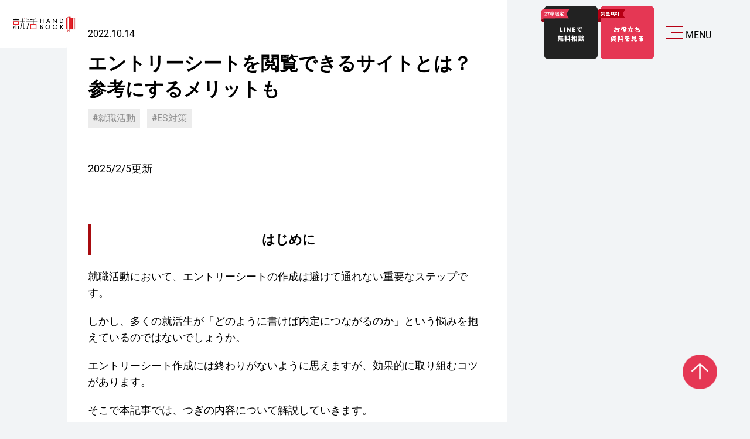

--- FILE ---
content_type: text/html; charset=UTF-8
request_url: https://jo-katsu.com/campus/4845/
body_size: 23965
content:
<!DOCTYPE html>
<html lang="ja">
<head>
<!-- Google Tag Manager -->
  <script>
    (function(w, d, s, l, i) {
      w[l] = w[l] || [];
      w[l].push({
        'gtm.start': new Date().getTime(),
        event: 'gtm.js'
      });
      var f = d.getElementsByTagName(s)[0],
        j = d.createElement(s),
        dl = l != 'dataLayer' ? '&l=' + l : '';
      j.async = true;
      j.src =
        'https://www.googletagmanager.com/gtm.js?id=' + i + dl;
      f.parentNode.insertBefore(j, f);
    })(window, document, 'script', 'dataLayer', 'GTM-W4LDR6K');
  </script>
  <!-- End Google Tag Manager -->
  <meta charset="UTF-8">
  <meta name="viewport" content="width=device-width, initial-scale=1">
  <link rel="stylesheet" type="text/css" media="all" href="https://jo-katsu.com/release/wordpress/wp-content/themes/jo-katsu/css/lightcase.css" as="style">
  <link rel="preload" as="font" type="font/woff2" href="https://jo-katsu.com/release/wordpress/wp-content/themes/jo-katsu/fonts/Noto_Sans_JP/NotoSansJP-VariableFont_wght.woff2" crossorigin>
  <link rel="preload" as="font" type="font/woff2" href="https://jo-katsu.com/release/wordpress/wp-content/themes/jo-katsu/fonts/Roboto/Roboto-VariableFont_wdth,wght.woff2" crossorigin>
  <link rel="preconnect" href="https://fonts.googleapis.com">
  <link rel="preconnect" href="https://fonts.gstatic.com" crossorigin>
  <link href="https://fonts.googleapis.com/css2?family=Noto+Sans+JP:wght@100..900&family=Righteous&display=swap" rel="stylesheet">
  <link rel="stylesheet" type="text/css" media="all" href="https://jo-katsu.com/release/wordpress/wp-content/themes/jo-katsu/css/style.css">
  <link rel="stylesheet" type="text/css" media="all" href="https://jo-katsu.com/release/wordpress/wp-content/themes/jo-katsu/css/campus_renew.css">
  <link rel="stylesheet" type="text/css" media="all" href="https://jo-katsu.com/release/wordpress/wp-content/themes/jo-katsu/css/campus-new.css">

		<!-- All in One SEO 4.9.3 - aioseo.com -->
	<meta name="description" content="内定者のエントリーシート例文を活用して、選考通過率をアップ！効果的な参考方法や、例文が見つかるサイトを紹介。あなたのエントリーシートが光る、秘訣とコツを徹底解説します。" />
	<meta name="robots" content="max-image-preview:large" />
	<meta name="keywords" content="就職活動,es対策" />
	<link rel="canonical" href="https://jo-katsu.com/campus/4845" />
	<meta name="generator" content="All in One SEO (AIOSEO) 4.9.3" />
		<meta property="og:locale" content="ja_JP" />
		<meta property="og:site_name" content="上京を志す、就活生へ。ジョーカツ" />
		<meta property="og:type" content="blog" />
		<meta property="og:title" content="エントリーシートを閲覧できるサイトとは？参考にするメリットも | 就活ハンドブック" />
		<meta property="og:description" content="内定者のエントリーシート例文を活用して、選考通過率をアップ！効果的な参考方法や、例文が見つかるサイトを紹介。あなたのエントリーシートが光る、秘訣とコツを徹底解説します。" />
		<meta property="og:url" content="https://jo-katsu.com/campus/4845" />
		<meta property="og:image" content="https://jo-katsu.com/release/wordpress/wp-content/uploads/2022/02/002_8894-scaled.jpg" />
		<meta property="og:image:secure_url" content="https://jo-katsu.com/release/wordpress/wp-content/uploads/2022/02/002_8894-scaled.jpg" />
		<meta property="og:image:width" content="2048" />
		<meta property="og:image:height" content="1365" />
		<meta name="twitter:card" content="summary_large_image" />
		<meta name="twitter:site" content="@jokatsuinfo" />
		<meta name="twitter:title" content="エントリーシートを閲覧できるサイトとは？参考にするメリットも | 就活ハンドブック" />
		<meta name="twitter:description" content="内定者のエントリーシート例文を活用して、選考通過率をアップ！効果的な参考方法や、例文が見つかるサイトを紹介。あなたのエントリーシートが光る、秘訣とコツを徹底解説します。" />
		<meta name="twitter:image" content="https://jo-katsu.com/release/wordpress/wp-content/uploads/2022/02/002_8894-scaled.jpg" />
		<script type="application/ld+json" class="aioseo-schema">
			{"@context":"https:\/\/schema.org","@graph":[{"@type":"BreadcrumbList","@id":"https:\/\/jo-katsu.com\/campus\/4845#breadcrumblist","itemListElement":[{"@type":"ListItem","@id":"https:\/\/jo-katsu.com#listItem","position":1,"name":"Home","item":"https:\/\/jo-katsu.com","nextItem":{"@type":"ListItem","@id":"https:\/\/jo-katsu.com\/campus\/#listItem","name":"\u5c31\u6d3b\u30cf\u30f3\u30c9\u30d6\u30c3\u30af"}},{"@type":"ListItem","@id":"https:\/\/jo-katsu.com\/campus\/#listItem","position":2,"name":"\u5c31\u6d3b\u30cf\u30f3\u30c9\u30d6\u30c3\u30af","item":"https:\/\/jo-katsu.com\/campus\/","nextItem":{"@type":"ListItem","@id":"https:\/\/jo-katsu.com\/tag\/%e5%b0%b1%e8%81%b7%e6%b4%bb%e5%8b%95\/#listItem","name":"\u5c31\u8077\u6d3b\u52d5"},"previousItem":{"@type":"ListItem","@id":"https:\/\/jo-katsu.com#listItem","name":"Home"}},{"@type":"ListItem","@id":"https:\/\/jo-katsu.com\/tag\/%e5%b0%b1%e8%81%b7%e6%b4%bb%e5%8b%95\/#listItem","position":3,"name":"\u5c31\u8077\u6d3b\u52d5","item":"https:\/\/jo-katsu.com\/tag\/%e5%b0%b1%e8%81%b7%e6%b4%bb%e5%8b%95\/","nextItem":{"@type":"ListItem","@id":"https:\/\/jo-katsu.com\/campus\/4845#listItem","name":"\u30a8\u30f3\u30c8\u30ea\u30fc\u30b7\u30fc\u30c8\u3092\u95b2\u89a7\u3067\u304d\u308b\u30b5\u30a4\u30c8\u3068\u306f\uff1f\u53c2\u8003\u306b\u3059\u308b\u30e1\u30ea\u30c3\u30c8\u3082"},"previousItem":{"@type":"ListItem","@id":"https:\/\/jo-katsu.com\/campus\/#listItem","name":"\u5c31\u6d3b\u30cf\u30f3\u30c9\u30d6\u30c3\u30af"}},{"@type":"ListItem","@id":"https:\/\/jo-katsu.com\/campus\/4845#listItem","position":4,"name":"\u30a8\u30f3\u30c8\u30ea\u30fc\u30b7\u30fc\u30c8\u3092\u95b2\u89a7\u3067\u304d\u308b\u30b5\u30a4\u30c8\u3068\u306f\uff1f\u53c2\u8003\u306b\u3059\u308b\u30e1\u30ea\u30c3\u30c8\u3082","previousItem":{"@type":"ListItem","@id":"https:\/\/jo-katsu.com\/tag\/%e5%b0%b1%e8%81%b7%e6%b4%bb%e5%8b%95\/#listItem","name":"\u5c31\u8077\u6d3b\u52d5"}}]},{"@type":"Organization","@id":"https:\/\/jo-katsu.com\/#organization","name":"\u4e0a\u4eac\u3092\u5fd7\u3059\u3001\u5c31\u6d3b\u751f\u3078\u3002\u30b8\u30e7\u30fc\u30ab\u30c4","description":"\u4e0a\u4eac\u3057\u3066\u5c31\u6d3b\u3059\u308b\u65b0\u5352\u5b66\u751f\u30fb\u65e2\u5352\u5b66\u751f\u306e\u305f\u3081\u306e\u7121\u6599\u30b7\u30a7\u30a2\u30cf\u30a6\u30b9\u30fb\u4ea4\u901a\u8cbb\u88dc\u52a9\u306a\u3069\u3092\u63d0\u4f9b\u3059\u308b\u5c31\u6d3b\u652f\u63f4\u30b5\u30fc\u30d3\u30b9\u3067\u3059\u3002","url":"https:\/\/jo-katsu.com\/","sameAs":["https:\/\/x.com\/jokatsuinfo"]},{"@type":"WebPage","@id":"https:\/\/jo-katsu.com\/campus\/4845#webpage","url":"https:\/\/jo-katsu.com\/campus\/4845","name":"\u30a8\u30f3\u30c8\u30ea\u30fc\u30b7\u30fc\u30c8\u3092\u95b2\u89a7\u3067\u304d\u308b\u30b5\u30a4\u30c8\u3068\u306f\uff1f\u53c2\u8003\u306b\u3059\u308b\u30e1\u30ea\u30c3\u30c8\u3082 | \u5c31\u6d3b\u30cf\u30f3\u30c9\u30d6\u30c3\u30af","description":"\u5185\u5b9a\u8005\u306e\u30a8\u30f3\u30c8\u30ea\u30fc\u30b7\u30fc\u30c8\u4f8b\u6587\u3092\u6d3b\u7528\u3057\u3066\u3001\u9078\u8003\u901a\u904e\u7387\u3092\u30a2\u30c3\u30d7\uff01\u52b9\u679c\u7684\u306a\u53c2\u8003\u65b9\u6cd5\u3084\u3001\u4f8b\u6587\u304c\u898b\u3064\u304b\u308b\u30b5\u30a4\u30c8\u3092\u7d39\u4ecb\u3002\u3042\u306a\u305f\u306e\u30a8\u30f3\u30c8\u30ea\u30fc\u30b7\u30fc\u30c8\u304c\u5149\u308b\u3001\u79d8\u8a23\u3068\u30b3\u30c4\u3092\u5fb9\u5e95\u89e3\u8aac\u3057\u307e\u3059\u3002","inLanguage":"ja","isPartOf":{"@id":"https:\/\/jo-katsu.com\/#website"},"breadcrumb":{"@id":"https:\/\/jo-katsu.com\/campus\/4845#breadcrumblist"},"image":{"@type":"ImageObject","url":"https:\/\/jo-katsu.com\/release\/wordpress\/wp-content\/uploads\/2022\/02\/002_8894-scaled.jpg","@id":"https:\/\/jo-katsu.com\/campus\/4845\/#mainImage","width":2048,"height":1365},"primaryImageOfPage":{"@id":"https:\/\/jo-katsu.com\/campus\/4845#mainImage"},"datePublished":"2022-10-14T10:21:28+09:00","dateModified":"2025-03-13T19:43:26+09:00"},{"@type":"WebSite","@id":"https:\/\/jo-katsu.com\/#website","url":"https:\/\/jo-katsu.com\/","name":"\u4e0a\u4eac\u3092\u5fd7\u3059\u3001\u5c31\u6d3b\u751f\u3078\u3002\u30b8\u30e7\u30fc\u30ab\u30c4","description":"\u4e0a\u4eac\u3057\u3066\u5c31\u6d3b\u3059\u308b\u65b0\u5352\u5b66\u751f\u30fb\u65e2\u5352\u5b66\u751f\u306e\u305f\u3081\u306e\u7121\u6599\u30b7\u30a7\u30a2\u30cf\u30a6\u30b9\u30fb\u4ea4\u901a\u8cbb\u88dc\u52a9\u306a\u3069\u3092\u63d0\u4f9b\u3059\u308b\u5c31\u6d3b\u652f\u63f4\u30b5\u30fc\u30d3\u30b9\u3067\u3059\u3002","inLanguage":"ja","publisher":{"@id":"https:\/\/jo-katsu.com\/#organization"}}]}
		</script>
		<!-- All in One SEO -->

<link rel="alternate" title="oEmbed (JSON)" type="application/json+oembed" href="https://jo-katsu.com/wp-json/oembed/1.0/embed?url=https%3A%2F%2Fjo-katsu.com%2Fcampus%2F4845" />
<link rel="alternate" title="oEmbed (XML)" type="text/xml+oembed" href="https://jo-katsu.com/wp-json/oembed/1.0/embed?url=https%3A%2F%2Fjo-katsu.com%2Fcampus%2F4845&#038;format=xml" />
<style id='wp-img-auto-sizes-contain-inline-css' type='text/css'>
img:is([sizes=auto i],[sizes^="auto," i]){contain-intrinsic-size:3000px 1500px}
/*# sourceURL=wp-img-auto-sizes-contain-inline-css */
</style>
<style id='wp-emoji-styles-inline-css' type='text/css'>

	img.wp-smiley, img.emoji {
		display: inline !important;
		border: none !important;
		box-shadow: none !important;
		height: 1em !important;
		width: 1em !important;
		margin: 0 0.07em !important;
		vertical-align: -0.1em !important;
		background: none !important;
		padding: 0 !important;
	}
/*# sourceURL=wp-emoji-styles-inline-css */
</style>
<style id='wp-block-library-inline-css' type='text/css'>
:root{--wp-block-synced-color:#7a00df;--wp-block-synced-color--rgb:122,0,223;--wp-bound-block-color:var(--wp-block-synced-color);--wp-editor-canvas-background:#ddd;--wp-admin-theme-color:#007cba;--wp-admin-theme-color--rgb:0,124,186;--wp-admin-theme-color-darker-10:#006ba1;--wp-admin-theme-color-darker-10--rgb:0,107,160.5;--wp-admin-theme-color-darker-20:#005a87;--wp-admin-theme-color-darker-20--rgb:0,90,135;--wp-admin-border-width-focus:2px}@media (min-resolution:192dpi){:root{--wp-admin-border-width-focus:1.5px}}.wp-element-button{cursor:pointer}:root .has-very-light-gray-background-color{background-color:#eee}:root .has-very-dark-gray-background-color{background-color:#313131}:root .has-very-light-gray-color{color:#eee}:root .has-very-dark-gray-color{color:#313131}:root .has-vivid-green-cyan-to-vivid-cyan-blue-gradient-background{background:linear-gradient(135deg,#00d084,#0693e3)}:root .has-purple-crush-gradient-background{background:linear-gradient(135deg,#34e2e4,#4721fb 50%,#ab1dfe)}:root .has-hazy-dawn-gradient-background{background:linear-gradient(135deg,#faaca8,#dad0ec)}:root .has-subdued-olive-gradient-background{background:linear-gradient(135deg,#fafae1,#67a671)}:root .has-atomic-cream-gradient-background{background:linear-gradient(135deg,#fdd79a,#004a59)}:root .has-nightshade-gradient-background{background:linear-gradient(135deg,#330968,#31cdcf)}:root .has-midnight-gradient-background{background:linear-gradient(135deg,#020381,#2874fc)}:root{--wp--preset--font-size--normal:16px;--wp--preset--font-size--huge:42px}.has-regular-font-size{font-size:1em}.has-larger-font-size{font-size:2.625em}.has-normal-font-size{font-size:var(--wp--preset--font-size--normal)}.has-huge-font-size{font-size:var(--wp--preset--font-size--huge)}:root .has-text-align-center{text-align:center}:root .has-text-align-left{text-align:left}:root .has-text-align-right{text-align:right}.has-fit-text{white-space:nowrap!important}#end-resizable-editor-section{display:none}.aligncenter{clear:both}.items-justified-left{justify-content:flex-start}.items-justified-center{justify-content:center}.items-justified-right{justify-content:flex-end}.items-justified-space-between{justify-content:space-between}.screen-reader-text{word-wrap:normal!important;border:0;clip-path:inset(50%);height:1px;margin:-1px;overflow:hidden;padding:0;position:absolute;width:1px}.screen-reader-text:focus{background-color:#ddd;clip-path:none;color:#444;display:block;font-size:1em;height:auto;left:5px;line-height:normal;padding:15px 23px 14px;text-decoration:none;top:5px;width:auto;z-index:100000}html :where(.has-border-color){border-style:solid}html :where([style*=border-top-color]){border-top-style:solid}html :where([style*=border-right-color]){border-right-style:solid}html :where([style*=border-bottom-color]){border-bottom-style:solid}html :where([style*=border-left-color]){border-left-style:solid}html :where([style*=border-width]){border-style:solid}html :where([style*=border-top-width]){border-top-style:solid}html :where([style*=border-right-width]){border-right-style:solid}html :where([style*=border-bottom-width]){border-bottom-style:solid}html :where([style*=border-left-width]){border-left-style:solid}html :where(img[class*=wp-image-]){height:auto;max-width:100%}:where(figure){margin:0 0 1em}html :where(.is-position-sticky){--wp-admin--admin-bar--position-offset:var(--wp-admin--admin-bar--height,0px)}@media screen and (max-width:600px){html :where(.is-position-sticky){--wp-admin--admin-bar--position-offset:0px}}

/*# sourceURL=wp-block-library-inline-css */
</style><style id='global-styles-inline-css' type='text/css'>
:root{--wp--preset--aspect-ratio--square: 1;--wp--preset--aspect-ratio--4-3: 4/3;--wp--preset--aspect-ratio--3-4: 3/4;--wp--preset--aspect-ratio--3-2: 3/2;--wp--preset--aspect-ratio--2-3: 2/3;--wp--preset--aspect-ratio--16-9: 16/9;--wp--preset--aspect-ratio--9-16: 9/16;--wp--preset--color--black: #000000;--wp--preset--color--cyan-bluish-gray: #abb8c3;--wp--preset--color--white: #ffffff;--wp--preset--color--pale-pink: #f78da7;--wp--preset--color--vivid-red: #cf2e2e;--wp--preset--color--luminous-vivid-orange: #ff6900;--wp--preset--color--luminous-vivid-amber: #fcb900;--wp--preset--color--light-green-cyan: #7bdcb5;--wp--preset--color--vivid-green-cyan: #00d084;--wp--preset--color--pale-cyan-blue: #8ed1fc;--wp--preset--color--vivid-cyan-blue: #0693e3;--wp--preset--color--vivid-purple: #9b51e0;--wp--preset--gradient--vivid-cyan-blue-to-vivid-purple: linear-gradient(135deg,rgb(6,147,227) 0%,rgb(155,81,224) 100%);--wp--preset--gradient--light-green-cyan-to-vivid-green-cyan: linear-gradient(135deg,rgb(122,220,180) 0%,rgb(0,208,130) 100%);--wp--preset--gradient--luminous-vivid-amber-to-luminous-vivid-orange: linear-gradient(135deg,rgb(252,185,0) 0%,rgb(255,105,0) 100%);--wp--preset--gradient--luminous-vivid-orange-to-vivid-red: linear-gradient(135deg,rgb(255,105,0) 0%,rgb(207,46,46) 100%);--wp--preset--gradient--very-light-gray-to-cyan-bluish-gray: linear-gradient(135deg,rgb(238,238,238) 0%,rgb(169,184,195) 100%);--wp--preset--gradient--cool-to-warm-spectrum: linear-gradient(135deg,rgb(74,234,220) 0%,rgb(151,120,209) 20%,rgb(207,42,186) 40%,rgb(238,44,130) 60%,rgb(251,105,98) 80%,rgb(254,248,76) 100%);--wp--preset--gradient--blush-light-purple: linear-gradient(135deg,rgb(255,206,236) 0%,rgb(152,150,240) 100%);--wp--preset--gradient--blush-bordeaux: linear-gradient(135deg,rgb(254,205,165) 0%,rgb(254,45,45) 50%,rgb(107,0,62) 100%);--wp--preset--gradient--luminous-dusk: linear-gradient(135deg,rgb(255,203,112) 0%,rgb(199,81,192) 50%,rgb(65,88,208) 100%);--wp--preset--gradient--pale-ocean: linear-gradient(135deg,rgb(255,245,203) 0%,rgb(182,227,212) 50%,rgb(51,167,181) 100%);--wp--preset--gradient--electric-grass: linear-gradient(135deg,rgb(202,248,128) 0%,rgb(113,206,126) 100%);--wp--preset--gradient--midnight: linear-gradient(135deg,rgb(2,3,129) 0%,rgb(40,116,252) 100%);--wp--preset--font-size--small: 13px;--wp--preset--font-size--medium: 20px;--wp--preset--font-size--large: 36px;--wp--preset--font-size--x-large: 42px;--wp--preset--spacing--20: 0.44rem;--wp--preset--spacing--30: 0.67rem;--wp--preset--spacing--40: 1rem;--wp--preset--spacing--50: 1.5rem;--wp--preset--spacing--60: 2.25rem;--wp--preset--spacing--70: 3.38rem;--wp--preset--spacing--80: 5.06rem;--wp--preset--shadow--natural: 6px 6px 9px rgba(0, 0, 0, 0.2);--wp--preset--shadow--deep: 12px 12px 50px rgba(0, 0, 0, 0.4);--wp--preset--shadow--sharp: 6px 6px 0px rgba(0, 0, 0, 0.2);--wp--preset--shadow--outlined: 6px 6px 0px -3px rgb(255, 255, 255), 6px 6px rgb(0, 0, 0);--wp--preset--shadow--crisp: 6px 6px 0px rgb(0, 0, 0);}:where(body) { margin: 0; }:where(.is-layout-flex){gap: 0.5em;}:where(.is-layout-grid){gap: 0.5em;}body .is-layout-flex{display: flex;}.is-layout-flex{flex-wrap: wrap;align-items: center;}.is-layout-flex > :is(*, div){margin: 0;}body .is-layout-grid{display: grid;}.is-layout-grid > :is(*, div){margin: 0;}body{padding-top: 0px;padding-right: 0px;padding-bottom: 0px;padding-left: 0px;}a:where(:not(.wp-element-button)){text-decoration: underline;}:root :where(.wp-element-button, .wp-block-button__link){background-color: #32373c;border-width: 0;color: #fff;font-family: inherit;font-size: inherit;font-style: inherit;font-weight: inherit;letter-spacing: inherit;line-height: inherit;padding-top: calc(0.667em + 2px);padding-right: calc(1.333em + 2px);padding-bottom: calc(0.667em + 2px);padding-left: calc(1.333em + 2px);text-decoration: none;text-transform: inherit;}.has-black-color{color: var(--wp--preset--color--black) !important;}.has-cyan-bluish-gray-color{color: var(--wp--preset--color--cyan-bluish-gray) !important;}.has-white-color{color: var(--wp--preset--color--white) !important;}.has-pale-pink-color{color: var(--wp--preset--color--pale-pink) !important;}.has-vivid-red-color{color: var(--wp--preset--color--vivid-red) !important;}.has-luminous-vivid-orange-color{color: var(--wp--preset--color--luminous-vivid-orange) !important;}.has-luminous-vivid-amber-color{color: var(--wp--preset--color--luminous-vivid-amber) !important;}.has-light-green-cyan-color{color: var(--wp--preset--color--light-green-cyan) !important;}.has-vivid-green-cyan-color{color: var(--wp--preset--color--vivid-green-cyan) !important;}.has-pale-cyan-blue-color{color: var(--wp--preset--color--pale-cyan-blue) !important;}.has-vivid-cyan-blue-color{color: var(--wp--preset--color--vivid-cyan-blue) !important;}.has-vivid-purple-color{color: var(--wp--preset--color--vivid-purple) !important;}.has-black-background-color{background-color: var(--wp--preset--color--black) !important;}.has-cyan-bluish-gray-background-color{background-color: var(--wp--preset--color--cyan-bluish-gray) !important;}.has-white-background-color{background-color: var(--wp--preset--color--white) !important;}.has-pale-pink-background-color{background-color: var(--wp--preset--color--pale-pink) !important;}.has-vivid-red-background-color{background-color: var(--wp--preset--color--vivid-red) !important;}.has-luminous-vivid-orange-background-color{background-color: var(--wp--preset--color--luminous-vivid-orange) !important;}.has-luminous-vivid-amber-background-color{background-color: var(--wp--preset--color--luminous-vivid-amber) !important;}.has-light-green-cyan-background-color{background-color: var(--wp--preset--color--light-green-cyan) !important;}.has-vivid-green-cyan-background-color{background-color: var(--wp--preset--color--vivid-green-cyan) !important;}.has-pale-cyan-blue-background-color{background-color: var(--wp--preset--color--pale-cyan-blue) !important;}.has-vivid-cyan-blue-background-color{background-color: var(--wp--preset--color--vivid-cyan-blue) !important;}.has-vivid-purple-background-color{background-color: var(--wp--preset--color--vivid-purple) !important;}.has-black-border-color{border-color: var(--wp--preset--color--black) !important;}.has-cyan-bluish-gray-border-color{border-color: var(--wp--preset--color--cyan-bluish-gray) !important;}.has-white-border-color{border-color: var(--wp--preset--color--white) !important;}.has-pale-pink-border-color{border-color: var(--wp--preset--color--pale-pink) !important;}.has-vivid-red-border-color{border-color: var(--wp--preset--color--vivid-red) !important;}.has-luminous-vivid-orange-border-color{border-color: var(--wp--preset--color--luminous-vivid-orange) !important;}.has-luminous-vivid-amber-border-color{border-color: var(--wp--preset--color--luminous-vivid-amber) !important;}.has-light-green-cyan-border-color{border-color: var(--wp--preset--color--light-green-cyan) !important;}.has-vivid-green-cyan-border-color{border-color: var(--wp--preset--color--vivid-green-cyan) !important;}.has-pale-cyan-blue-border-color{border-color: var(--wp--preset--color--pale-cyan-blue) !important;}.has-vivid-cyan-blue-border-color{border-color: var(--wp--preset--color--vivid-cyan-blue) !important;}.has-vivid-purple-border-color{border-color: var(--wp--preset--color--vivid-purple) !important;}.has-vivid-cyan-blue-to-vivid-purple-gradient-background{background: var(--wp--preset--gradient--vivid-cyan-blue-to-vivid-purple) !important;}.has-light-green-cyan-to-vivid-green-cyan-gradient-background{background: var(--wp--preset--gradient--light-green-cyan-to-vivid-green-cyan) !important;}.has-luminous-vivid-amber-to-luminous-vivid-orange-gradient-background{background: var(--wp--preset--gradient--luminous-vivid-amber-to-luminous-vivid-orange) !important;}.has-luminous-vivid-orange-to-vivid-red-gradient-background{background: var(--wp--preset--gradient--luminous-vivid-orange-to-vivid-red) !important;}.has-very-light-gray-to-cyan-bluish-gray-gradient-background{background: var(--wp--preset--gradient--very-light-gray-to-cyan-bluish-gray) !important;}.has-cool-to-warm-spectrum-gradient-background{background: var(--wp--preset--gradient--cool-to-warm-spectrum) !important;}.has-blush-light-purple-gradient-background{background: var(--wp--preset--gradient--blush-light-purple) !important;}.has-blush-bordeaux-gradient-background{background: var(--wp--preset--gradient--blush-bordeaux) !important;}.has-luminous-dusk-gradient-background{background: var(--wp--preset--gradient--luminous-dusk) !important;}.has-pale-ocean-gradient-background{background: var(--wp--preset--gradient--pale-ocean) !important;}.has-electric-grass-gradient-background{background: var(--wp--preset--gradient--electric-grass) !important;}.has-midnight-gradient-background{background: var(--wp--preset--gradient--midnight) !important;}.has-small-font-size{font-size: var(--wp--preset--font-size--small) !important;}.has-medium-font-size{font-size: var(--wp--preset--font-size--medium) !important;}.has-large-font-size{font-size: var(--wp--preset--font-size--large) !important;}.has-x-large-font-size{font-size: var(--wp--preset--font-size--x-large) !important;}
/*# sourceURL=global-styles-inline-css */
</style>

<style id='classic-theme-styles-inline-css' type='text/css'>
.wp-block-button__link{background-color:#32373c;border-radius:9999px;box-shadow:none;color:#fff;font-size:1.125em;padding:calc(.667em + 2px) calc(1.333em + 2px);text-decoration:none}.wp-block-file__button{background:#32373c;color:#fff}.wp-block-accordion-heading{margin:0}.wp-block-accordion-heading__toggle{background-color:inherit!important;color:inherit!important}.wp-block-accordion-heading__toggle:not(:focus-visible){outline:none}.wp-block-accordion-heading__toggle:focus,.wp-block-accordion-heading__toggle:hover{background-color:inherit!important;border:none;box-shadow:none;color:inherit;padding:var(--wp--preset--spacing--20,1em) 0;text-decoration:none}.wp-block-accordion-heading__toggle:focus-visible{outline:auto;outline-offset:0}
/*# sourceURL=https://jo-katsu.com/release/wordpress/wp-content/plugins/gutenberg/build/styles/block-library/classic.min.css */
</style>
<link rel='stylesheet' id='liquid-block-speech-css' href='https://jo-katsu.com/release/wordpress/wp-content/plugins/liquid-speech-balloon/css/block.css?ver=6.9' type='text/css' media='all' />
<link rel='stylesheet' id='design-css-css' href='https://jo-katsu.com/release/wordpress/wp-content/themes/jo-katsu/css/design.css?ver=1766824812' type='text/css' media='all' />
<link rel='stylesheet' id='type_campus-css-css' href='https://jo-katsu.com/release/wordpress/wp-content/themes/jo-katsu/assets/styles/campus/type_campus.css?ver=1768474923' type='text/css' media='all' />
<link rel='stylesheet' id='liquid-connect-css' href='https://jo-katsu.com/release/wordpress/wp-content/plugins/liquid-connect/css/style.css?ver=6.9' type='text/css' media='all' />
<link rel='stylesheet' id='ez-toc-css' href='https://jo-katsu.com/release/wordpress/wp-content/plugins/easy-table-of-contents/assets/css/screen.min.css?ver=2.0.80' type='text/css' media='all' />
<style id='ez-toc-inline-css' type='text/css'>
div#ez-toc-container .ez-toc-title {font-size: 120%;}div#ez-toc-container .ez-toc-title {font-weight: 500;}div#ez-toc-container ul li , div#ez-toc-container ul li a {font-size: 95%;}div#ez-toc-container ul li , div#ez-toc-container ul li a {font-weight: 500;}div#ez-toc-container nav ul ul li {font-size: 90%;}.ez-toc-box-title {font-weight: bold; margin-bottom: 10px; text-align: center; text-transform: uppercase; letter-spacing: 1px; color: #666; padding-bottom: 5px;position:absolute;top:-4%;left:5%;background-color: inherit;transition: top 0.3s ease;}.ez-toc-box-title.toc-closed {top:-25%;}
.ez-toc-container-direction {direction: ltr;}.ez-toc-counter ul{counter-reset: item ;}.ez-toc-counter nav ul li a::before {content: counters(item, '.', decimal) '. ';display: inline-block;counter-increment: item;flex-grow: 0;flex-shrink: 0;margin-right: .2em; float: left; }.ez-toc-widget-direction {direction: ltr;}.ez-toc-widget-container ul{counter-reset: item ;}.ez-toc-widget-container nav ul li a::before {content: counters(item, '.', decimal) '. ';display: inline-block;counter-increment: item;flex-grow: 0;flex-shrink: 0;margin-right: .2em; float: left; }
/*# sourceURL=ez-toc-inline-css */
</style>
<link rel='stylesheet' id='wp-members-css' href='https://jo-katsu.com/release/wordpress/wp-content/plugins/wp-members/assets/css/forms/generic-no-float.min.css?ver=3.5.5.1' type='text/css' media='all' />
<link rel='stylesheet' id='wp-pagenavi-css' href='https://jo-katsu.com/release/wordpress/wp-content/plugins/wp-pagenavi/pagenavi-css.css?ver=2.70' type='text/css' media='all' />
<script type="text/javascript" src="https://jo-katsu.com/release/wordpress/wp-includes/js/jquery/jquery.min.js?ver=3.7.1" id="jquery-core-js"></script>
<script type="text/javascript" defer='defer' src="https://jo-katsu.com/release/wordpress/wp-includes/js/jquery/jquery-migrate.min.js?ver=3.4.1" id="jquery-migrate-js"></script>
<link rel="https://api.w.org/" href="https://jo-katsu.com/wp-json/" /><link rel="alternate" title="JSON" type="application/json" href="https://jo-katsu.com/wp-json/wp/v2/campus/4845" /><link rel="EditURI" type="application/rsd+xml" title="RSD" href="https://jo-katsu.com/release/wordpress/xmlrpc.php?rsd" />
<meta name="generator" content="WordPress 6.9" />
<link rel='shortlink' href='https://jo-katsu.com/?p=4845' />
<style type="text/css">.liquid-speech-balloon-01 .liquid-speech-balloon-avatar { background-image: url("https://jo-katsu.com/release/wordpress/wp-content/uploads/2019/12/6aded8682be6c029b9fd8a63a884203e.jpg"); } .liquid-speech-balloon-00 .liquid-speech-balloon-avatar::after { content: "川口"; } .liquid-speech-balloon-01 .liquid-speech-balloon-avatar::after { content: "加木くん"; } </style>
<script type="text/javascript">
	window._se_plugin_version = '8.1.9';
</script>
<link rel="icon" type="image/png" href="/release/wordpress/wp-content/uploads/fbrfg/favicon-96x96.png" sizes="96x96" />
<link rel="icon" type="image/svg+xml" href="/release/wordpress/wp-content/uploads/fbrfg/favicon.svg" />
<link rel="shortcut icon" href="/release/wordpress/wp-content/uploads/fbrfg/favicon.ico" />
<link rel="apple-touch-icon" sizes="180x180" href="/release/wordpress/wp-content/uploads/fbrfg/apple-touch-icon.png" />
<link rel="manifest" href="/release/wordpress/wp-content/uploads/fbrfg/site.webmanifest" />		<style type="text/css" id="wp-custom-css">
			@media(min-width: 600px) {
    .only-sp {
        display: none;
    }
}		</style>
		</head>
<body class="wp-singular type_campus-template-default single single-type_campus postid-4845 wp-theme-jo-katsu">
<!-- Google Tag Manager (noscript) -->
  <noscript><iframe src="https://www.googletagmanager.com/ns.html?id=GTM-W4LDR6K" height="0" width="0" style="display:none;visibility:hidden"></iframe></noscript>
<!-- End Google Tag Manager (noscript) -->
  <div id="" class="all_container">
    <!-- グロナビ -->
    <nav id="sp-menubox">
      <div class="global_navigation" data-model-id="1:9970">
        <div class="overlap-group">
          <div class="content-area">
            <div class="menu-content-wrapper">
              <nav class="g" role="navigation" aria-label="Header navigation">
                <div class="nav-item">
                  <a href="https://jo-katsu.com/campus_list/">
                    <div class="nav-group">
                      <div class="text-wrapper-4">New articles</div>
                      <div class="text-wrapper-3">新着記事</div>
                    </div>
                  </a>
                  <div class="nav-line" role="presentation"></div>
                </div>
                <div class="nav-item">
                  <a href="https://jo-katsu.com/campus_list?tag=popular">
                    <div class="nav-group">
                      <div class="text-wrapper-4">Popular articles</div>
                      <div class="text-wrapper-3">人気記事</div>
                    </div>
                  </a>
                  <div class="nav-line" role="presentation"></div>
                </div>
                <div class="nav-item">
                  <a href="https://jo-katsu.com/es-info/">
                    <div class="nav-group">
                      <div class="text-wrapper-4">ES/Experience</div>
                      <div class="text-wrapper-3">ES/体験記</div>
                    </div>
                  </a>
                  <div class="nav-line" role="presentation"></div>
                </div>
                <div class="nav-item">
                  <a href="https://jo-katsu.com/campus_list?tag=corporate">
                    <div class="nav-group">
                      <div class="text-wrapper-4">Company analysis</div>
                      <div class="text-wrapper-3">企業分析</div>
                    </div>
                  </a>
                  <div class="nav-line" role="presentation"></div>
                </div>
                <div class="nav-item">
                  <a href="https://jo-katsu.com/campus_list?tag=self">
                    <div class="nav-group">
                      <div class="text-wrapper-4">Self analysis</div>
                      <div class="text-wrapper-3">自己分析</div>
                    </div>
                  </a>
                  <div class="nav-line" role="presentation"></div>
                </div>
                <div class="nav-item"><a href="https://jo-katsu.com/campus_list?tag=measures">
                    <div class="nav-group">
                      <div class="text-wrapper-6">ES interview preparation</div>
                      <div class="text-wrapper-5">ES面接対策</div>
                    </div>
                  </a>
                  <div class="nav-line" role="presentation"></div>
                </div>
                <div class="nav-item">
                  <a href="https://jo-katsu.com/campus_list?tag=money">
                    <div class="nav-group">
                      <div class="text-wrapper-4">Money</div>
                      <div class="text-wrapper-3">お金</div>
                    </div>
                  </a>
                  <div class="nav-line" role="presentation"></div>
                </div>
                <div class="nav-item">
                  <a href="https://jo-katsu.com/campus_list?tag=series">
                    <div class="nav-group">
                      <div class="text-wrapper-4">Serialization</div>
                      <div class="text-wrapper-3">連載</div>
                    </div>
                  </a>
                  <div class="nav-line" role="presentation"></div>
                </div>
                <!-- 未ログインの場合は表示 -->
                <div class="nav-item">
                  <a href="https://jo-katsu.com/user_registrations/">
                    <div class="nav-group">
                      <div class="text-wrapper-4">Registration</div>
                      <div class="text-wrapper-3">新規登録</div>
                    </div>
                  </a>
                  <div class="nav-line" role="presentation"></div>
                </div>
                <div class="nav-item">
                  <a href="https://jo-katsu.com/sign_in/">
                    <div class="nav-group">
                      <div class="text-wrapper-4">Sign in</div>
                      <div class="text-wrapper-3">ログイン</div>
                    </div>
                  </a>
                  <div class="nav-line" role="presentation"></div>
                </div>
              </nav>
              <div class="submenu_wrapper">
                <div class="sp-ham-sns">
                  <nav class="footer-links">
                    <a href="https://naimono.co.jp/" class="company-link" target="_blank">運営会社</a>
                    <a href="https://jo-katsu.com/policy/" class="privacy-link">個人情報保護方針</a>
                  </nav>
                  <div class="sns pc-foot">
                    <a href="https://twitter.com/jokatsuinfo" class="company-link" target="_blank" rel="noopener noreferrer">
                      <img src="https://jo-katsu.com/release/wordpress/wp-content/themes/jo-katsu/images/campus/renewal-2025/icon_x_black.png" alt="X">
                    </a>
                    <a href="https://www.instagram.com/jokatsu_official/" class="company-link" target="_blank" rel="noopener noreferrer">
                      <img src="https://jo-katsu.com/release/wordpress/wp-content/themes/jo-katsu/images/campus/renewal-2025/icon_insta_black.png" alt="Instagram">
                    </a>
                  </div>
                </div>
                <div class="btn_wrapper sp-foot u_sp_f">
                  <a href="https://landing.lineml.jp/r/1656090062-kzGv2zOm?lp=KP7Vxb" class="gb_btn" target="_blank">
                    <img src="https://jo-katsu.com/release/wordpress/wp-content/uploads/2025/10/header_btn_black_27_sp.svg" alt="">
                  </a>
                  <a href="https://landing.lineml.jp/r/1656090062-kzGv2zOm?lp=KP7Vxb" class="gb_btn" target="_blank">
                    <img src="https://jo-katsu.com/release/wordpress/wp-content/themes/jo-katsu/images/campus/renewal-2025/header_btn_red_sp.png" alt="look">
                  </a>
                </div>
              </div>
            </div>
          </div>
        </div>
      </div>
    </nav>
    <!-- ヘッダー（グロナビ除く） -->
    <header id="header" class="has-scrolled">
      <div class="inner wrap-box">
        <h1 id="header-logo">
          <a href="https://jo-katsu.com/campus/">
            <img src="https://jo-katsu.com/release/wordpress/wp-content/themes/jo-katsu/images/campus/renewal-2025/logo.png" alt="就活HAND BOOK トップ">
          </a>
        </h1>
        <div id="header-nav">
          <nav class="wrap-box">
            <a id="nav-item-1" href="https://landing.lineml.jp/r/1656090062-kzGv2zOm?lp=KP7Vxb" class="btn pc-only u_pc" target="_blank">
              <img src="https://jo-katsu.com/release/wordpress/wp-content/uploads/2025/10/header_btn_black_27_pc.svg" alt="">
            </a>
            <a id="nav-item-2" href="https://landing.lineml.jp/r/1656090062-kzGv2zOm?lp=KP7Vxb" class="btn pc-only u_pc" target="_blank">
              <img src="https://jo-katsu.com/release/wordpress/wp-content/themes/jo-katsu/images/campus/renewal-2025/header_btn_red_pc.png" alt="look">
            </a>
            <div>
              <button type="button" id="panel-btn">
                <span id="panel-btn-icon" class=""></span>
              </button>
              <span><span>MENU</span></span>
            </div>
          </nav>
        </div>
      </div>
    </header><main class="single-curner-box campus_single_container" id="measures">
	<div class="inner campus_main_container">
		<article class="box text-box">
			<header class="no-cap">
        <div class="inbox">
          <time class="data">2022.10.14</time>
          <h1>エントリーシートを閲覧できるサイトとは？参考にするメリットも</h1>
          <ul class="tags wrap-box"><li><a href="https://jo-katsu.com/tag/%e5%b0%b1%e8%81%b7%e6%b4%bb%e5%8b%95/" rel="tag">就職活動</a></li><li><a href="https://jo-katsu.com/tag/es%e5%af%be%e7%ad%96/" rel="tag">ES対策</a></li></ul>        </div>
      </header>
            <div class="contents-box">
        <div class="inbox">
          <div class="text-box first-box">
            <div class="conte-box">
              <p><p>2025/2/5更新</p>
</p>
            </div>
          </div>
          <script type="text/javascript">
            jQuery(function(){
              jQuery( 'a[href^="#"]' ).click(function(){

                var adjust = 110;
                // スクロールの速度（ミリ秒）
                var speed = 400;
                // アンカーの値取得 リンク先（href）を取得して、hrefという変数に代入
                var href = $(this).attr("href");
                // 移動先を取得 リンク先(href）のidがある要素を探して、targetに代入
                var target = $(href == "#" || href == "" ? 'html' : href);
                // 移動先を調整 idの要素の位置をoffset()で取得して、positionに代入
                var position = target.offset().top - adjust;
                // スムーススクロール linear（等速） or swing（変速）
                jQuery( 'body,html' ).animate({
                  scrollTop: position
                }, speed, 'swing' );
                return false;
              });
            });
          </script>
          <div class="text-box">
            <div class="conte-box" id="big-anchor1">
          <h2>はじめに</h2>          <p class="text"><p><span style="font-weight: 400">就職活動において、エントリーシートの作成は避けて通れない重要なステップです。</span></p>
<p><span style="font-weight: 400">しかし、多くの就活生が「どのように書けば内定につながるのか」という悩みを抱えているのではないでしょうか。</span></p>
<p><span style="font-weight: 400">エントリーシート作成には終わりがないように思えますが、効果的に取り組むコツがあります。</span></p>
<p><span style="font-weight: 400">そこで本記事では、つぎの内容について解説していきます。</span></p>
<div class="is-style-new1">
<div class="title">記事の内容</div>
<div class="content">
<ul>
<li style="font-weight: 400"><span style="font-weight: 400">内定者のエントリーシート例文を参考にするメリット</span></li>
<li style="font-weight: 400"><span style="font-weight: 400">内定者の例文を参考にできるサイトの紹介</span></li>
<li style="font-weight: 400"><span style="font-weight: 400">エントリーシート作成時の注意点とまとめ</span></li>
</ul>
</div>
</div>
<p><span style="font-weight: 400">以下のような悩みを抱える就活生は、ぜひ最後まで読んでみてください。</span></p>
<div class="is-style-new1">
<div class="title">対象の読者</div>
<div class="content">
<ul>
<li style="font-weight: 400"><span style="font-weight: 400">エントリーシートをどのように書けばいいの？</span></li>
<li style="font-weight: 400"><span style="font-weight: 400">内定者の例文はどのサイトで見つけられるの？</span></li>
<li style="font-weight: 400"><span style="font-weight: 400">内定につながるエントリーシートの書き方は？</span></li>
</ul>
</div>
</div>
</p>                      </div>
            <div class="conte-box" id="big-anchor2">
<div class='toc'><div class='toc-title'>目次</div><ul class='toc-content'><li><a href='#big-anchor1'>はじめに</a></li><li><a href='#big-anchor3'>内定者のエントリーシートの例文を閲覧できるサイトがある</a></li><li><a href='#big-anchor4'>内定者のエントリーシートの例文を参考にする5つのメリット</a></li><li><a href='#big-anchor5'>エントリーシートの例文が掲載されているサイト</a></li><li><a href='#big-anchor6'>人事はエントリーシートで何を見ている？</a></li><li><a href='#big-anchor7'>選考通過率が高いエントリーシートの書き方</a></li><li><a href='#big-anchor8'>エントリーシートに関するよくある質問</a></li><li><a href='#big-anchor9'>さいごに</a></li></ul></div>                    <p class="text"><p><a href="https://liff.line.me/1656090062-kJKVMPgE/landing?follow=%40564anbbu&amp;lp=Q5PG84&amp;liff_id=1656090062-kJKVMPgE" target="_blank" rel="noopener"><img decoding="async" class="alignnone size-full wp-image-28741" src="https://jo-katsu.com/release/wordpress/wp-content/uploads/2025/02/7-1.jpg" alt="" width="1080" height="346" /></a></p>
</p>                      </div>
            <div class="conte-box" id="big-anchor3">
          <h2>内定者のエントリーシートの例文を閲覧できるサイトがある</h2>          <p class="text"><p><span style="font-weight: 400">エントリーシートの作成に悩む就活生にとって、内定者の例文を参考にできるサイトは貴重な情報源となります。</span></p>
<p><span style="font-weight: 400">これらのサイトでは、実際に内定を獲得した先輩たちのエントリーシートを閲覧することができるのです。</span></p>
<p><span style="font-weight: 400">代表的なサイトとしては、リクナビやマイナビなどの大手就活支援サイトが挙げられるでしょう。</span></p>
<p><span style="font-weight: 400">これらのプラットフォームでは、業界や企業ごとに分類された内定者のエントリーシート例文を無料で閲覧できます。</span></p>
<p><span style="font-weight: 400">また、就活生向けの情報サイトやブログでも、内定者のエントリーシート例文を公開していることがあります。</span></p>
<p><span style="font-weight: 400">これらのサイトでは、例文だけでなく、エントリーシートの書き方や注意点についても詳しく解説されていることが多いのが特徴です。</span></p>
<p><span style="font-weight: 400">さらに、大学のキャリアセンターや就職支援室のウェブサイトでも、OB・OGの内定者エントリーシート例文を公開していることがあります。</span></p>
<p><span style="font-weight: 400">自分の大学の先輩たちの例文を参考にできるため、より身近な参考資料として活用できるでしょう。</span></p>
<p><span style="font-weight: 400">ただし、これらの例文をそのまま模倣するのではなく、自身の経験や個性を活かしつつ、文章構成や表現方法を学ぶことが重要です。</span></p>
<p><span style="font-weight: 400">内定者の例文を参考にしながら、オリジナリティのあるエントリーシートを作成することで、選考通過の可能性を高めることができるのです。</span></p>
</p>                      </div>
            <div class="conte-box" id="big-anchor4">
          <h2>内定者のエントリーシートの例文を参考にする5つのメリット</h2>          <p class="text"><p><img decoding="async" class="alignnone wp-image-21720 size-full" src="https://jo-katsu.com/release/wordpress/wp-content/uploads/2024/06/image_cmn_org_001_7226-scaled-1.jpg" alt="内定者のエントリーシートの例文を参考にする5つのメリット" width="2048" height="1365" srcset="https://jo-katsu.com/release/wordpress/wp-content/uploads/2024/06/image_cmn_org_001_7226-scaled-1.jpg 2048w, https://jo-katsu.com/release/wordpress/wp-content/uploads/2024/06/image_cmn_org_001_7226-scaled-1-768x512.jpg 768w, https://jo-katsu.com/release/wordpress/wp-content/uploads/2024/06/image_cmn_org_001_7226-scaled-1-1536x1024.jpg 1536w" sizes="(max-width: 2048px) 100vw, 2048px" /></p>
<p><span style="font-weight: 400">内定者のエントリーシートの例文を参考にすることは、就職活動において非常に有益な手段となります。</span></p>
<p><span style="font-weight: 400">実際に内定を獲得した先輩たちの成功例を学ぶことで、自身のエントリーシートの質を向上させ、選考通過の可能性を高めることができるでしょう。</span></p>
<p><span style="font-weight: 400">ここでは、内定者のエントリーシート例文を参考にすることで得られる5つのメリットについて、詳しく解説していきます。</span></p>
<h3><span style="font-weight: 400">効果的な文章構成を学べる</span></h3>
<p><span style="font-weight: 400">内定者のエントリーシート例文を読むことで、効果的な文章構成のコツをつかむことができます。</span></p>
<p><span style="font-weight: 400">成功例には、読み手を引き付ける導入や、説得力のある展開、印象に残る結びなど、優れた文章構成が用いられています。</span></p>
<p><span style="font-weight: 400">これらを参考にすることで、自身のエントリーシートにも論理的で分かりやすい構成を取り入れることが可能となるのです。</span></p>
<p><span style="font-weight: 400">結果として、人事担当者に好印象を与え、選考通過の確率を高めることにつながります。</span></p>
<h3><span style="font-weight: 400">企業が求める要素を理解できる</span></h3>
<p><span style="font-weight: 400">内定者のエントリーシート例文には、各企業が重視する要素が盛り込まれています。</span></p>
<p><span style="font-weight: 400">これらを分析することで、志望企業が求める人材像や、評価のポイントを把握することができるでしょう。</span></p>
<p><span style="font-weight: 400">たとえば、リーダーシップや協調性、創造性などの特定のスキルや資質が強調されている場合、それらが企業にとって重要な要素であることが推測できます。</span></p>
<p><span style="font-weight: 400">このような洞察を得ることで、自身のエントリーシートにも企業のニーズに合致した内容を盛り込むことが可能となります。</span></p>
<h3><span style="font-weight: 400">適切な表現方法を学べる</span></h3>
<p><span style="font-weight: 400">内定者のエントリーシート例文には、適切かつ効果的な表現方法が使用されています。</span></p>
<p><span style="font-weight: 400">専門用語の適切な使用や、具体的な数字を用いた実績の表現など、印象に残る表現技法を学ぶことができるのです。</span></p>
<p><span style="font-weight: 400">また、謙虚さと自信のバランスが取れた文章表現なども参考になるでしょう。</span></p>
<p><span style="font-weight: 400">これらの表現方法を自身のエントリーシートに取り入れることで、より説得力のある内容を作成することが可能となります。</span></p>
<h3><span style="font-weight: 400">自己分析の視点を得られる</span></h3>
<p><span style="font-weight: 400">内定者のエントリーシート例文を読むことで、自己分析の新たな視点を得ることができます。</span></p>
<p><span style="font-weight: 400">他者の経験や実績の表現方法を見ることで、自身の経験を振り返る際の新しい切り口を発見できるかもしれません。</span></p>
<p><span style="font-weight: 400">これまで気づかなかった自身の強みや、アピールポイントを見出すきっかけにもなるでしょう。</span></p>
<p><span style="font-weight: 400">結果として、より深みのある自己分析が可能となり、エントリーシートの内容を充実させることができます。</span></p>
<h3><span style="font-weight: 400">差別化のヒントを得られる</span></h3>
<p><span style="font-weight: 400">多くの内定者のエントリーシート例文に触れることで、一般的な回答パターンと、独自性のある回答の違いを理解することができます。</span></p>
<p><span style="font-weight: 400">この知識を基に、自身のエントリーシートにも独自の視点や経験を盛り込むことで、他の応募者との差別化を図ることが可能となります。</span></p>
<p><span style="font-weight: 400">ただし、単なる模倣ではなく、自身の個性を活かしつつ差別化を図ることが重要です。</span></p>
<p><span style="font-weight: 400">このバランスを取ることで、より印象に残るエントリーシートを作成することができるでしょう。</span></p>
</p>                      </div>
            <div class="conte-box" id="big-anchor5">
          <h2>エントリーシートの例文が掲載されているサイト</h2>          <p class="text"><p><img decoding="async" class="alignnone wp-image-21613 size-full" src="https://jo-katsu.com/release/wordpress/wp-content/uploads/2024/06/bbd91ee55c57e59fdaed7ce2a3be6123-scaled.jpg" alt="エントリーシートの例文が掲載されているサイト" width="2048" height="1365" srcset="https://jo-katsu.com/release/wordpress/wp-content/uploads/2024/06/bbd91ee55c57e59fdaed7ce2a3be6123-scaled.jpg 2048w, https://jo-katsu.com/release/wordpress/wp-content/uploads/2024/06/bbd91ee55c57e59fdaed7ce2a3be6123-768x512.jpg 768w, https://jo-katsu.com/release/wordpress/wp-content/uploads/2024/06/bbd91ee55c57e59fdaed7ce2a3be6123-1536x1024.jpg 1536w" sizes="(max-width: 2048px) 100vw, 2048px" /></p>
<p><span style="font-weight: 400">では、実際にエントリーシートの回答例が掲載されているサイトをご紹介しましょう。</span></p>
<p><span style="font-weight: 400">あくまでも参考情報として、どのような内容が通過しているのかではなく、どのようなポイントを抑えたエントリーシートが多いのかを確認することが大切です。</span></p>
<h3><span style="font-weight: 400">リクナビ</span></h3>
<p><span style="font-weight: 400">もっとも代表的なサイトは「リクナビ」です。</span></p>
<p><span style="font-weight: 400">企業名は伏せられているものの、業界に応じたエントリーシートを確認することが可能です。</span></p>
<p><span style="font-weight: 400">あらゆるタイプのエントリーシートを見られるのではなく、あくまでその業界に進んだ人に限定されていますが、同じ業界を志望する場合は参考になるでしょう。</span></p>
<p><span style="font-weight: 400">ただし、社名が具体化されていないため、特定企業のエントリーシートを確認したい人には不向きかもしれません。</span></p>
<p><span style="font-weight: 400">また、リクナビは「Openエントリーシート」のサービスを展開しています。</span></p>
<p><span style="font-weight: 400">Openエントリーシートは個社に合わせたエントリーシートではなく、あらゆる企業に対応したエントリーシートです。</span></p>
<p><span style="font-weight: 400">企業によってはOpenエントリーシートの提出を許可している場合があるため、エントリーシートを書く練習を兼ねて準備してみるのも良いでしょう。</span></p>
<p><span style="font-weight: 400">また、リクナビ会員限定ではあるものの、エントリーシートを書くコツなども記載されています。</span></p>
<p><span style="font-weight: 400">ぜひ合わせて活用するのがおすすめです。</span></p>
<p>&nbsp;</p>
<div class="box-reference-page1"><a href="https://job.rikunabi.com/2025/contents/useful/"><span style="font-weight: 400">リクナビ 就活準備ガイド</span></a></div>
<h3><span style="font-weight: 400">ONECAREER</span></h3>
<p><span style="font-weight: 400">近年利用者が増えている「ONECARRER」でも、エントリーシートを確認することが可能です。</span></p>
<p><span style="font-weight: 400">ONECARRERの最大の特徴は、企業名はもちろんどのポジションで選考を受けた際のエントリーシートなのかも一目で分かる点です。</span></p>
<p><span style="font-weight: 400">企業だけではなく、同じ職種を志望している人のエントリーシートを確認することができます。</span></p>
<p><span style="font-weight: 400">また、企業名だけではなく卒業年度や内定者か否かなど、あらゆる項目で検索をすることが可能です。</span></p>
<p><span style="font-weight: 400">エントリーシートを書く際には必需品とも言えるサイトになっています。</span></p>
<p><span style="font-weight: 400">さらに、エントリーシートに限らず選考ステップを確認することができるため、今後どのような流れで選考が進んでいくのかを知るのに非常に便利です。</span></p>
<p><span style="font-weight: 400">全文閲覧には会員登録が必須ではあるものの、登録しておいて損はないでしょう。</span></p>
<p>&nbsp;</p>
<div class="box-reference-page1"><a href="https://onecareer.jp/experiences"><span style="font-weight: 400">ワンキャリア ES・体験談一覧</span></a></div>
<h3><span style="font-weight: 400">unistyle</span></h3>
<p><span style="font-weight: 400">総合商社や外資系企業など、難関企業に挑戦したい人におすすめなのが「unistyle」です。</span></p>
<p><span style="font-weight: 400">内定者や選考通過者のエントリーシートが80,434枚掲載されているほか（2024/9/11時点）、業界や企業名のみならず、エントリーシートのキーワードで検索することも可能です。</span></p>
<p><span style="font-weight: 400">同じ企業を受けている人はもちろん、似たような経験をしている人がどのような内容を書いているのかを知ることができます。</span></p>
<p><span style="font-weight: 400">また、エントリーシートだけではなく選考レポートや内定者インタビューなど、そのバリエーションは多岐に渡ります。</span></p>
<p><span style="font-weight: 400">志望する企業がある場合には、一度確認しておくと選考に安心して臨めるかもしれません。</span></p>
<p><span style="font-weight: 400">なお、コンテンツの全文閲覧には会員登録が必要です。</span></p>
<p>&nbsp;</p>
<div class="box-reference-page1"><a href="https://unistyleinc.com/categories"><span style="font-weight: 400">unystyle ES・選考レポート</span></a></div>
<h3><span style="font-weight: 400">就活会議</span></h3>
<p><span style="font-weight: 400">幅広い業界・企業の情報を知るためには、「就活会議」がおすすめです。</span></p>
<p><span style="font-weight: 400">なんと152,000枚以上のエントリーシートが掲載されており（2024/9時点）、志望する会社のエントリーシートが必ず見つかると言っても過言ではないでしょう。</span></p>
<p><span style="font-weight: 400">また、業界ごとに個社名を表示しているため、エントリーシートだけではなく企業研究や、企業探しにも有効活用できます。</span></p>
<p><span style="font-weight: 400">あらゆる企業の情報を調べながら、さまざまなエントリーシートを確認することで、自分自身に適した表現を見つけることもできるかもしれません。</span></p>
<p><span style="font-weight: 400">なお、全文閲覧には会員登録が必要です。</span></p>
<p>&nbsp;</p>
<div class="box-reference-page1"><a href="https://syukatsu-kaigi.jp/entry_sheets/summary"><span style="font-weight: 400">就活会議 エントリーシート</span></a></div>
<h3><span style="font-weight: 400">dodaキャンパス</span></h3>
<p><span style="font-weight: 400">過去の先輩方の例ではなく、あくまでも例文を知りたいと考える時におすすめなのが「dodaキャンパス」です。</span></p>
<p><span style="font-weight: 400">書き方はもちろん、よくある質問に対する例文が記載されています。</span></p>
<p><span style="font-weight: 400">転職サイトには履歴書や職務経歴書のサンプルや、例文が多数掲載されている一方で、新卒のサイトでは例文記載は多くありません。</span></p>
<p><span style="font-weight: 400">例文を掲載することで、同様の文章が掲載されることを懸念している場合が多いものの、どのようなトーンで文章を作成するべきなのか、悩む人も多いでしょう。</span></p>
<p><span style="font-weight: 400">そんな時、dodaキャンパスは活用しやすいのではないでしょうか。</span></p>
<p><span style="font-weight: 400">例文や書き方を会員登録しなくても閲覧できるのも便利です。</span></p>
<p>&nbsp;</p>
<div class="box-reference-page1"><a href="https://campus.doda.jp/career/job/000354.html"><span style="font-weight: 400">dodaキャンパス エントリーシートの例文</span></a></div>
</p>                      </div>
            <div class="conte-box" id="big-anchor6">
          <h2>人事はエントリーシートで何を見ている？</h2>          <p class="text"><p><span style="font-weight: 400">実際に通過率が高いエントリーシートを見ていく前に、人事が確認するエントリーシートのポイントを見ていきましょう。</span></p>
<p><span style="font-weight: 400">人事がエントリーシート上で見るポイントを知ることができれば、エントリーシートの書きやすさも圧倒的に変わります。</span></p>
<p><span style="font-weight: 400">特にポイントとなる3点をご紹介します。</span></p>
<h3><span style="font-weight: 400">自分の言葉で書けているか</span></h3>
<p><span style="font-weight: 400">まず大切なのは、自分自身の言葉で表現することです。</span></p>
<p><span style="font-weight: 400">エントリーシートのエピソードを抽出する際には、「他の人とエピソードがかぶってしまったらどうしよう…」と心配する人がたくさんいます。</span></p>
<p><span style="font-weight: 400">確かに「サークルの代表」「留学」「アルバイト」など、キーワードだけを切り取るとすべて同じように見えるかもしれません。</span></p>
<p><span style="font-weight: 400">しかし、それぞれに付随するエピソードは同じであるはずがなく、自分自身の言葉で表現すれば全くの別物になります。</span></p>
<p><span style="font-weight: 400">どのような内容で、自分はどのように感じたのか、自分の言葉できちんと表現するようにしましょう。</span></p>
<h3><span style="font-weight: 400">個性が伝わる内容であるか</span></h3>
<p><span style="font-weight: 400">エントリーシートを通じて人事は、就活生がいつ、どのような場面で何を感じるのかを見ています。</span></p>
<p><span style="font-weight: 400">言い換えれば強みや弱みは何か、モチベーションの源泉は何かを確認しているのです。</span></p>
<p><span style="font-weight: 400">「数字を書くとエントリーシートは通る」といったアドバイスがよく聞かれるのは、目標に対してどのようなアプローチで、何をモチベーションに行動していくのかを確認しやすいためです。</span></p>
<p><span style="font-weight: 400">したがって、数字が高ければ高いほど良いということではありません。</span></p>
<p><span style="font-weight: 400">自分はどのような人間なのか、どんな時にもっとも頑張ることができるのかを伝えるために、強みや弱みがきちんと伝わる内容にしておくことが大切です。</span></p>
<h3><span style="font-weight: 400">行動に対する再現性があるか</span></h3>
<p><span style="font-weight: 400">過去の経験がエントリーシートでよく聞かれるのは、行動に対する再現性を確認するためです。</span></p>
<p><span style="font-weight: 400">行動に対する結果が良い・悪いを問わず、なぜそのような結果になったのか、同じような結果にするためには何が必要なのか、もしくは同じような結果にならないために何を変えるべきなのか、きちんと説明できるかを見ています。</span></p>
<p><span style="font-weight: 400">例えば、インターン経験１つにしても、「○○を運用しました！」と記述するだけでは具体的に何を行って、その結果どうなったのか全く伝わりません。</span></p>
<p><span style="font-weight: 400">「最初はこの数値だったものを、こういったアプローチをしていったことで、この数値まで変化させました。」</span></p>
<p><span style="font-weight: 400">「こういった要因があり、こう変化させることで結果が出ました。」</span></p>
<p><span style="font-weight: 400">と、自分が行った行動とその結果が読み手に一目でわかるように記述しましょう。</span></p>
<p><span style="font-weight: 400">仕事をする上でも、もちろん失敗することはあるでしょう。</span></p>
<p><span style="font-weight: 400">しかし失敗は繰り返すのではなく、失敗から学び、同じ失敗をしない工夫が必要です。</span></p>
<p><span style="font-weight: 400">その素質があるのかを見るために、行動に対する再現性を確認しているのです。</span></p>
<p><span style="font-weight: 400">もちろん社会人と学生では、同じように通用しないことも多いでしょう。</span></p>
<p><span style="font-weight: 400">そのことは理解した上で、参考情報としてエントリーシートの内容は存在するのです。</span></p>
</p>                      </div>
            <div class="conte-box" id="big-anchor7">
          <h2>選考通過率が高いエントリーシートの書き方</h2>          <p class="text"><p><img decoding="async" class="alignnone wp-image-21366 size-full" src="https://jo-katsu.com/release/wordpress/wp-content/uploads/2024/06/2e26115d8ab89fbd94126933775e7d63-scaled.jpg" alt="選考通過率が高いエントリーシートの書き方" width="2048" height="1365" srcset="https://jo-katsu.com/release/wordpress/wp-content/uploads/2024/06/2e26115d8ab89fbd94126933775e7d63-scaled.jpg 2048w, https://jo-katsu.com/release/wordpress/wp-content/uploads/2024/06/2e26115d8ab89fbd94126933775e7d63-768x512.jpg 768w, https://jo-katsu.com/release/wordpress/wp-content/uploads/2024/06/2e26115d8ab89fbd94126933775e7d63-1536x1024.jpg 1536w" sizes="(max-width: 2048px) 100vw, 2048px" /></p>
<p><span style="font-weight: 400">人事がエントリーシートに対して見ているポイントが分かった上で、通過率が高いエントリーシートのポイントを確認しましょう。</span></p>
<p><span style="font-weight: 400">人事が見ている要素を抑えることに加え、ポイントを抑えることも大切です。</span></p>
<h3><span style="font-weight: 400">内容が具体的か</span></h3>
<p><span style="font-weight: 400">内容が漠然としたものではなく、具体的なものであるかがもっとも重要なポイントといえるでしょう。</span></p>
<p><span style="font-weight: 400">なぜなら具体的であるほど、より知りたいポイントを読み手が見つけることができるからです。</span></p>
<p><span style="font-weight: 400">エントリーシートは、いわば面接前のアピールタイムです。</span></p>
<p><span style="font-weight: 400">より自分の魅力が伝わる内容になっているのか、きちんと確認しておく必要があります。</span></p>
<p><span style="font-weight: 400">言い換えれば、自分自身がより具体的に話すことができる内容をエントリーシートに書くのが良いでしょう。</span></p>
<p><span style="font-weight: 400">就活生によっては、つい「このネタの方がすごいと思われるのではないか」という基準でエピソードを選んでしまいます。</span></p>
<p><span style="font-weight: 400">しかし、いざ質問されたときに適切な回答ができないケースは少なくありません。</span></p>
<p><span style="font-weight: 400">どのような質問が来ても自分自身がしっかり答えられるエピソードにしましょう。</span></p>
<h3><span style="font-weight: 400">誤字・脱字が無いか</span></h3>
<p><span style="font-weight: 400">エントリーシートのもっとも基礎的なこととして、誤字・脱字がないかという観点は非常に重要です。</span></p>
<p><span style="font-weight: 400">誤字や脱字があることで、見直しをしていない可能性や、志望度が高くない可能性を懸念されてしまいます。</span></p>
<p><span style="font-weight: 400">どれだけ自分で完璧だと思っても、何度か内容を見直す時間の余裕を持ちましょう。</span></p>
<p><span style="font-weight: 400">また、自分だけでは気付かない可能性もあるため、身近な人に最終チェックを依頼するのもおすすめです。</span></p>
</p>                      </div>
            <div class="conte-box" id="big-anchor8">
          <h2>エントリーシートに関するよくある質問</h2>          <p class="text"><p><span style="font-weight: 400">では、最後にエントリーシートに関するよくある質問を見ていきましょう。</span></p>
<h3><span style="font-weight: 400">Q:「頑張ったこと」は大学生活中の内容だけ？</span></h3>
<p><span style="font-weight: 400">A:大学生活中の内容は望ましくはあるものの、必ずしも大学生活に限らなくて良いでしょう。</span></p>
<p><span style="font-weight: 400">高校生活中の部活動や留学を記載する人も少なくありません。</span></p>
<p><span style="font-weight: 400">しかし、少し視点を変えてみると、大学生活中にも「頑張ったこと」はたくさんあるのではないでしょうか。</span></p>
<p><span style="font-weight: 400">勉強やアルバイト、サークル活動など、日々の生活の中でさまざまな工夫をしてきているはずです。</span></p>
<p><span style="font-weight: 400">自分にとっては当たり前にしてきたことが、他の人にとっては当たり前ではないかもしれません。</span></p>
<p><span style="font-weight: 400">一見華やかに見える経験だけに目を向けるのではなく、自分自身の本質が見えるエピソードを探すのがおすすめです。</span></p>
<h3><span style="font-weight: 400">Q:まったくエントリーシートが通らない…</span></h3>
<p><span style="font-weight: 400">A:エントリーシートが通らない理由の多くは、エピソードがよくないのではなく、なぜそのような結果になったのかという根拠が明確でない場合が多いです。</span></p>
<p><span style="font-weight: 400">もしくは、そもそも結果に当たる部分の記載がない可能性があります。</span></p>
<p><span style="font-weight: 400">「楽しかった」「嬉しかった」といった感情に紐づく結果ではなく、結果によってどのような影響が周囲もしくは自分にあったのか、きちんと明言できるエピソードであることが大切です。</span></p>
<p><span style="font-weight: 400">改めて自身のエントリーシートを見直し、自分のパーソナリティが全く分からない人にも通じる内容になっているのか、今一度確認してみましょう。</span></p>
</p>                      </div>
            <div class="conte-box" id="big-anchor9">
          <h2>さいごに</h2>          <p class="text"><p><span style="font-weight: 400">内定者のエントリーシート例文を参考にすることは、就職活動において大きな利点をもたらします。</span></p>
<p><span style="font-weight: 400">効果的な文章構成や企業が求める要素の理解、適切な表現方法の習得など、多くのメリットがあるでしょう。</span></p>
<p><span style="font-weight: 400">さらに、自己分析の新たな視点を得たり、他の応募者との差別化を図ったりすることも可能となります。</span></p>
<p><span style="font-weight: 400">幸いなことに、内定者の例文を参考にできるサイトも多数存在します。</span></p>
<p><span style="font-weight: 400">大手就活支援サイトや情報サイト、大学のキャリアセンターなど、さまざまな場所で例文を閲覧できるのです。</span></p>
<p><span style="font-weight: 400">ただし、これらの例文を単に模倣するのではなく、自身の経験や個性と融合させることが重要です。</span></p>
<p><span style="font-weight: 400">内定者の例文から学んだ要素を活かしつつ、オリジナリティのあるエントリーシートを作成することで、選考通過の可能性を高めることができるでしょう。</span></p>
</p>                      </div>
            <div class="conte-box" id="big-anchor10">
                    <p class="text"><div style="background: #B60014;padding: 8px">
<p style="margin: 0"><span style="font-size: 16pt"><strong><span style="color: #ffffff"> 上京を志す地方学生ならジョーカツ！</span></strong></span></p>
</div>
<p><a href="https://liff.line.me/1656090062-kJKVMPgE/landing?follow=%40564anbbu&amp;lp=TJCnHa&amp;liff_id=1656090062-kJKVMPgE"><img decoding="async" class="alignnone wp-image-3445 size-full" src="https://jo-katsu.com/release/wordpress/wp-content/uploads/2023/11/2.png" alt="" width="2048" height="1141" /></a></p>
<p style="text-align: center;margin-top: 16px">あなたのキャリアを加速させるチャンス！</p>
<p style="text-align: center"><span style="color: #ff6600"><strong>無料で利用</strong></span>できる快適な個室シェアハウス、</p>
<p style="text-align: center"><strong><span style="color: #ff6600">東京までの交通費サポート</span></strong>付き</p>
<p style="text-align: center">首都圏の<strong><span style="color: #ff6600">注目企業</span></strong>への就活なら<strong><span style="color: #ff6600"><a style="color: #ff6600" href="https://liff.line.me/1656090062-kJKVMPgE/landing?follow=%40564anbbu&amp;lp=cHZO2L&amp;liff_id=1656090062-kJKVMPgE">ジョーカツ </a></span></strong></p>
<div>
<div style="text-align: center"><a href="https://liff.line.me/1656090062-kJKVMPgE/landing?follow=%40564anbbu&amp;lp=TJCnHa&amp;liff_id=1656090062-kJKVMPgE" target="_blank" rel="noopener"><img decoding="async" style="width: 100%;max-width: 300px" src="https://jo-katsu.com/release/wordpress/wp-content/uploads/2023/11/handbook_cta.png" alt="ジョーカツに無料で相談する" /></a></div>
</div>
<div style="background: #FFE102;padding: 8px">
<p style="margin: 0"><span style="font-size: 16pt"><strong>首都圏の学生ならスタキャリ！</strong></span></p>
</div>
<p><a href="https://liff.line.me/1656090062-kJKVMPgE/landing?follow=%40564anbbu&amp;lp=TJCnHa&amp;liff_id=1656090062-kJKVMPgE"><img decoding="async" class="alignnone wp-image-3473" src="https://jo-katsu.com/release/wordpress/wp-content/uploads/2023/11/5.png" alt="" width="2048" height="1141" /></a></p>
<p style="text-align: center;margin-top: 16px">理想のキャリアを実現へと導く第一歩！</p>
<p style="text-align: center">あなたに<span style="color: #fbb161"><strong>ピッタリ</strong></span>のキャリアアドバイザーを選び、</p>
<p style="text-align: center"><strong><span style="color: #fbb161">自分にマッチする優良企業</span></strong>をご紹介</p>
<p style="text-align: center">首都圏企業の<strong><span style="color: #fbb161">ES添削から面接対策まで、</span></strong>就活なら<strong><span style="color: #fbb161"><a style="color: #fbb161" href="https://liff.line.me/1656090062-kJKVMPgE/landing?follow=%40564anbbu&amp;lp=TJCnHa&amp;liff_id=1656090062-kJKVMPgE">スタキャリ </a></span></strong></p>
<div>
<div style="text-align: center"><a href="https://liff.line.me/1656090062-kJKVMPgE/landing?follow=%40564anbbu&amp;lp=TJCnHa&amp;liff_id=1656090062-kJKVMPgE" target="_blank" rel="noopener"><img decoding="async" style="width: 100%;max-width: 300px" src="https://jo-katsu.com/release/wordpress/wp-content/uploads/2023/11/Group-1.png" alt="スタキャリに無料で相談する" /></a></div>
</div>
</p>                      </div>
          </div>
<!-- 記事の監修者 -->
<!-- /記事の監修者 -->
	<div class="single-sns-box">
		<ul class="wrap-box">
			<li class="line">
				<div class="box wrap-box">
					<span class="icon"><img src="https://jo-katsu.com/release/wordpress/wp-content/themes/jo-katsu/images/campus/common/icon-line.svg" alt="line"></span>
					<span class="txt">シェアする</span>
				</div>
				<a href="https://social-plugins.line.me/lineit/share?url=https://jo-katsu.com/campus/4845" target="_blank" class="anchor-txt"></a>
			</li>
			<li class="x">
				<div class="box wrap-box">
				<span class="icon"><img src="https://jo-katsu.com/release/wordpress/wp-content/themes/jo-katsu/images/ui/sns/x.svg" alt="X"></span>
				<span class="txt">ポストする</span>
				</div>
				<a href="https://twitter.com/share?url=https://jo-katsu.com/campus/4845&via=jokatsuinfo&related=jokatsuinfo&hashtags=ジョーカツ&text=エントリーシートを閲覧できるサイトとは？参考にするメリットも｜上京を志す、就活生へ。ジョーカツ" rel="nofollow" class="anchor-txt" target="_blank"></a>
			</li>
		</ul>
	</div>
              </div>
      </div>
		</article>
	</div>
	<div class="campus_sidebar_container">
		        <aside class="sidebar">
          <div class="popular-posts-header">人気記事</div>
          <ul class="popular-posts-list">
            <li class="popular-post-item">
              <a href="https://jo-katsu.com/campus/1637">
                <div class="popular-post-title">
                  就職偏差値ランキング一覧！年収との関係や学歴フィルターの現実を徹底解説                </div>
              </a>
            </li>
            <li class="popular-post-item">
              <a href="https://jo-katsu.com/campus/1696">
                <div class="popular-post-title">
                  内定の電話の受け答えマナーとは？承諾や保留の伝え方も紹介                </div>
              </a>
            </li>
            <li class="popular-post-item">
              <a href="https://jo-katsu.com/campus/2159">
                <div class="popular-post-title">
                  アルバイトのガクチカで差をつける！書き方や具体例を紹介                </div>
              </a>
            </li>
            <li class="popular-post-item">
              <a href="https://jo-katsu.com/campus/1638">
                <div class="popular-post-title">
                  【2026年最新】一般常識問題とは？例題9選と分野別・状況別対策を徹底解説                </div>
              </a>
            </li>
            <li class="popular-post-item">
              <a href="https://jo-katsu.com/campus/5196">
                <div class="popular-post-title">
                  【性格別】長所一覧20選｜見つけ方や面接での対処法を徹底解説                </div>
              </a>
            </li>
            <li class="popular-post-item">
              <a href="https://jo-katsu.com/campus/2107">
                <div class="popular-post-title">
                  【例文5選】お祈りメールに返信は不要？必要なケースとマナーを解説                </div>
              </a>
            </li>
            <li class="popular-post-item">
              <a href="https://jo-katsu.com/campus/2941">
                <div class="popular-post-title">
                  【オンライン】今やZoomでの説明会、面接が主流！　注意点とポイント一挙公開！【服装・背景・カメラ】                </div>
              </a>
            </li>
            <li class="popular-post-item">
              <a href="https://jo-katsu.com/campus/6245">
                <div class="popular-post-title">
                  【完全ガイド】JTCとは何か？業界別企業リストとメリットを徹底解説                </div>
              </a>
            </li>
            <li class="popular-post-item">
              <a href="https://jo-katsu.com/campus/1655">
                <div class="popular-post-title">
                  【回答例あり】面接の面白い質問6選！選考突破の回答法も解説                </div>
              </a>
            </li>
            <li class="popular-post-item">
              <a href="https://jo-katsu.com/campus/5322">
                <div class="popular-post-title">
                  INFPの職業完全ガイド｜仲介者型の強みを活かせる仕事と不向きな環境を徹底解説                </div>
              </a>
            </li>
          </ul>
          <div class="popular-posts-header">就活ハンドブックのおすすめ就活アプリ</div>
          <ul class="popular-posts-list">
            <li class="popular-post-item">
              <div class="app-promo-inner">
                <div class="app-promo-icon">
                  <img src="https://jo-katsu.com/release/wordpress/wp-content/themes/jo-katsu/images/ui/icon/app01.webp" alt="就活面接練習">
                </div>
                <div class="app-promo-text">
                  <p class="app-promo-title">就活面接練習</p>
                  <p class="app-promo-description">プロのアドバイザーによるハイレベルの…</p>
                </div>
              </div>
              <div class="app-promo-buttons">
                <a href="https://apps.apple.com/jp/app/%E5%B0%B1%E6%B4%BB%E9%9D%A2%E6%8E%A5%E7%B7%B4%E7%BF%92/id6737256964" target="_blank" rel="noopener noreferrer" class="app-store-button">Apple Store</a>
                <a href="https://play.google.com/store/apps/details?id=com.naimono.ma_interview_practice.ma_interview_practice_app&hl=ja" target="_blank" rel="noopener noreferrer" class="app-store-button">Google Play</a>
              </div>
            </li>
            <li class="popular-post-item">
              <div class="app-promo-inner">
                <div class="app-promo-icon">
                  <img src="https://jo-katsu.com/release/wordpress/wp-content/themes/jo-katsu/images/ui/icon/app02.webp" alt="就活ES添削">
                </div>
                <div class="app-promo-text">
                  <p class="app-promo-title">就活ES添削</p>
                  <p class="app-promo-description">72時間以内にプロがあなたのESを添削</p>
                </div>
              </div>
              <div class="app-promo-buttons">
                <a href="https://apps.apple.com/jp/app/%E5%B0%B1%E6%B4%BBes%E6%B7%BB%E5%89%8A/id6695744000" target="_blank" rel="noopener noreferrer" class="app-store-button">Apple Store</a>
                <a href="https://play.google.com/store/apps/details?id=com.naimono.ma_repair_es_editer&hl=ja" target="_blank" rel="noopener noreferrer" class="app-store-button">Google Play</a>
              </div>
            </li>
            <li class="popular-post-item">
              <div class="app-promo-inner">
                <div class="app-promo-icon">
                  <img src="https://jo-katsu.com/release/wordpress/wp-content/themes/jo-katsu/images/ui/icon/app03.webp" alt="就活テンプレ">
                </div>
                <div class="app-promo-text">
                  <p class="app-promo-title">就活テンプレ</p>
                  <p class="app-promo-description">就活メール・電話・面接の際にすぐ使えるテンプレ…</p>
                </div>
              </div>
              <div class="app-promo-buttons">
                <a href="https://apps.apple.com/jp/app/%E5%B0%B1%E6%B4%BB%E3%83%86%E3%83%B3%E3%83%97%E3%83%AC-%E5%B0%B1%E6%B4%BB%E4%B8%AD%E3%81%AE%E3%83%A1%E3%83%BC%E3%83%AB%E3%82%84%E9%9B%BB%E8%A9%B1-%E3%83%9E%E3%83%8A%E3%83%BC%E3%81%AE%E5%AF%BE%E7%AD%96%E3%82%A2%E3%83%97%E3%83%AA/id6479967440" target="_blank" rel="noopener noreferrer" class="app-store-button">Apple Store</a>
                <a href="https://play.google.com/store/apps/details?id=com.naimono.ma_mail_template&hl=ja" target="_blank" rel="noopener noreferrer" class="app-store-button">Google Play</a>
              </div>
            </li>
          </ul>
          <div class="side_sec">

            <section class="corner-box">
              <div class="corner-tab">自己分析</div>
              <ul class="corner-post-list">
                <li class="corner-post-item">
                  <a href="https://jo-katsu.com/campus/5196">
                    <div class="corner-title">【性格別】長所一覧20選｜見つけ方や面接での対処法を徹底解説</div>
                  </a>
                </li>
                <li class="corner-post-item">
                  <a href="https://jo-katsu.com/campus/23450">
                    <div class="corner-title">【決定版】自己分析のやり方10選！就活・転職を成功に導く簡単ステップを徹底解説</div>
                  </a>
                </li>
                <li class="corner-post-item">
                  <a href="https://jo-katsu.com/campus/1544">
                    <div class="corner-title">ストレングスファインダーは無料？おすすめ代替ツール18選紹介</div>
                  </a>
                </li>
                <li class="corner-post-item">
                  <a href="https://jo-katsu.com/campus/3352">
                    <div class="corner-title">「自分を動物に例えると？」の回答例15選！【例文あり】</div>
                  </a>
                </li>
                <li class="corner-post-item">
                  <a href="https://jo-katsu.com/campus/5322">
                    <div class="corner-title">INFPの職業完全ガイド｜仲介者型の強みを活かせる仕事と不向きな環境を徹底解説</div>
                  </a>
                </li>
              </ul>
            </section>

            <section class="corner-box">
              <div class="corner-tab">企業分析</div>
              <ul class="corner-post-list">
                <li class="corner-post-item">
                  <a href="https://jo-katsu.com/campus/1637">
                    <div class="corner-title">就職偏差値ランキング一覧！年収との関係や学歴フィルターの現実を徹底解説</div>
                  </a>
                </li>
                <li class="corner-post-item">
                  <a href="https://jo-katsu.com/campus/6245">
                    <div class="corner-title">【完全ガイド】JTCとは何か？業界別企業リストとメリットを徹底解説</div>
                  </a>
                </li>
                <li class="corner-post-item">
                  <a href="https://jo-katsu.com/campus/6271">
                    <div class="corner-title">三菱グループ企業の序列とは？御三家や就職するメリットも解説</div>
                  </a>
                </li>
                <li class="corner-post-item">
                  <a href="https://jo-katsu.com/campus/6369">
                    <div class="corner-title">日本の財閥ランキング！三菱・三井・住友の序列と強みを徹底比較！</div>
                  </a>
                </li>
                <li class="corner-post-item">
                  <a href="https://jo-katsu.com/campus/6292">
                    <div class="corner-title">お菓子メーカーランキング10選！就職するメリットも解説</div>
                  </a>
                </li>
              </ul>
            </section>

            <section class="corner-box">
              <div class="corner-tab">ES面接対策</div>
              <ul class="corner-post-list">
                <li class="corner-post-item">
                  <a href="https://jo-katsu.com/campus/2159">
                    <div class="corner-title">アルバイトのガクチカで差をつける！書き方や具体例を紹介</div>
                  </a>
                </li>
                <li class="corner-post-item">
                  <a href="https://jo-katsu.com/campus/1696">
                    <div class="corner-title">内定の電話の受け答えマナーとは？承諾や保留の伝え方も紹介</div>
                  </a>
                </li>
                <li class="corner-post-item">
                  <a href="https://jo-katsu.com/campus/2941">
                    <div class="corner-title">【オンライン】今やZoomでの説明会、面接が主流！　注意点とポイント一挙公開！【服装・背景・カメラ】</div>
                  </a>
                </li>
                <li class="corner-post-item">
                  <a href="https://jo-katsu.com/campus/1655">
                    <div class="corner-title">【回答例あり】面接の面白い質問6選！選考突破の回答法も解説</div>
                  </a>
                </li>
                <li class="corner-post-item">
                  <a href="https://jo-katsu.com/campus/5109">
                    <div class="corner-title">新卒面接で好印象を与える逆質問の作り方｜例文とNG質問も紹介</div>
                  </a>
                </li>
              </ul>
            </section>
            <section class="campus-section">
              <div class="corner-tab">性格診断・適職診断</div>
              <div class="app-promo-list">
                <div class="corner-post-item">
                  <div class="app-promo-inner">
                    <div class="app-promo-icon">
                      <img src="https://jo-katsu.com/release/wordpress/wp-content/themes/jo-katsu/images/campus/sidebar_line_01.png" alt="性格診断">
                    </div>
                    <div class="app-promo-text">
                      <p class="app-promo-title">性格診断</p>
                      <p class="app-promo-description">質問に答えるだけで、あなたの性格タイプ…</p>
                    </div>
                  </div>
                  <div class="app-promo-buttons">
                    <a href="https://liff.line.me/1656090062-kJKVMPgE/landing?follow=%40564anbbu&lp=cA9zXY&liff_id=1656090062-kJKVMPgE" target="_blank" rel="noopener noreferrer" class="app-store-button">LINEで診断を受ける</a>
                  </div>
                </div>
                <div class="corner-post-item">
                  <div class="app-promo-inner">
                    <div class="app-promo-icon">
                      <img src="https://jo-katsu.com/release/wordpress/wp-content/themes/jo-katsu/images/campus/sidebar_line_02.png" alt="適性診断">
                    </div>
                    <div class="app-promo-text">
                      <p class="app-promo-title">適職診断</p>
                      <p class="app-promo-description">質問に答えるだけで、自分に合った仕事が…</p>
                    </div>
                  </div>
                  <div class="app-promo-buttons">
                    <a href="https://liff.line.me/1656090062-kJKVMPgE/landing?follow=%40564anbbu&lp=vy0vZX&liff_id=1656090062-kJKVMPgE" target="_blank" rel="noopener noreferrer" class="app-store-button">LINEで診断を受ける</a>
                  </div>
                </div>
              </div>
            </section>
          </div>
        </aside>	</div>

</main>
<!-- ES用 -->
<div id="popup_1" class="popup_wrap">
	<input id="popup_trigger" type="checkbox">
	<div class="popup_overlay">
		<label id="popup_label" for="popup_trigger" class="popup_trigger">&times;</label>
		<div id="popup_content" class="popup_content">
			<a href="https://liff.line.me/1656090062-kJKVMPgE/landing?follow=%40564anbbu&lp=cA9zXY&liff_id=1656090062-kJKVMPgE" target="_blank" rel="noopener noreferrer">
				<img src="https://jo-katsu.com/release/wordpress/wp-content/themes/jo-katsu/images/campus/banner_popup_25.jpg" alt="">
			</a>
		</div>
	</div>
</div>
<script src="https://jo-katsu.com/release/wordpress/wp-content/themes/jo-katsu/js/campus_single_popup.js?241128"></script>

		

  <footer id="footer">
    <div class="footer_inner">
      <div class="global_navigation" data-model-id="1:9970">
        <div class="overlap-group">
          <div class="content-area">
            <div class="menu-content-wrapper">
              <a href="https://jo-katsu.com/campus/" class="footer_logo"><img src="https://jo-katsu.com/release/wordpress/wp-content/themes/jo-katsu/images/campus/renewal-2025/logo.png" alt="就活HAND BOOK"></a>
              <nav class="g" role="navigation" aria-label="Footer navigation">
                <div class="nav-item">
                  <a href="https://jo-katsu.com/campus_list/">
                    <div class="nav-group">
                      <div class="text-wrapper-4">New articles</div>
                      <h3 class="text-wrapper-3">新着記事</h3>
                    </div>
                  </a>
                  <div class="nav-line" role="presentation"></div>
                </div>
                <div class="nav-item">
                  <a href="https://jo-katsu.com/campus_list?tag=popular">
                    <div class="nav-group">
                      <div class="text-wrapper-4">Popular articles</div>
                      <h3 class="text-wrapper-3">人気記事</h3>
                    </div>
                  </a>
                  <div class="nav-line" role="presentation"></div>
                </div>
                <div class="nav-item">
                  <a href="https://jo-katsu.com/es-info/">
                    <div class="nav-group">
                      <div class="text-wrapper-4">ES/Experience</div>
                      <h3 class="text-wrapper-3">ES/体験記</h3>
                    </div>
                  </a>
                  <div class="nav-line" role="presentation"></div>
                </div>
                <div class="nav-item">
                  <a href="https://jo-katsu.com/campus_list?tag=corporate">
                    <div class="nav-group">
                      <div class="text-wrapper-4">Company analysis</div>
                      <h3 class="text-wrapper-3">企業分析</h3>
                    </div>
                  </a>
                  <div class="nav-line" role="presentation"></div>
                </div>
                <div class="nav-item">
                  <a href="https://jo-katsu.com/campus_list?tag=self">
                    <div class="nav-group">
                      <div class="text-wrapper-4">Self analysis</div>
                      <h3 class="text-wrapper-3">自己分析</h3>
                    </div>
                  </a>
                  <div class="nav-line" role="presentation"></div>
                </div>
                <div class="nav-item"><a href="https://jo-katsu.com/campus_list?tag=measures">
                    <div class="nav-group">
                      <div class="text-wrapper-6">ES interview preparation</div>
                      <h3 class="text-wrapper-5">ES面接対策</h3>
                    </div>
                  </a>
                  <div class="nav-line" role="presentation"></div>
                </div>
                <div class="nav-item">
                  <a href="https://jo-katsu.com/campus_list?tag=money">
                    <div class="nav-group">
                      <div class="text-wrapper-4">Money</div>
                      <h3 class="text-wrapper-3">お金</h3>
                    </div>
                  </a>
                  <div class="nav-line" role="presentation"></div>
                </div>
                <div class="nav-item">
                  <a href="https://jo-katsu.com/campus_list?tag=series">
                    <div class="nav-group">
                      <div class="text-wrapper-4">Serialization</div>
                      <h3 class="text-wrapper-3">連載</h3>
                    </div>
                  </a>
                  <div class="nav-line" role="presentation"></div>
                </div>
              </nav>
            </div>
            <div class="submenu_wrapper">
              <div class="text">
                <nav class="footer-links">
                  <a href="https://naimono.co.jp/" class="company-link">運営会社</a>
                  <a href="https://jo-katsu.com/policy/" class="privacy-link">個人情報保護方針</a>
                </nav>
                <p class="copyright">©Copyright Syukatsu hand book, All rights reserved.</p>
              </div>
              <div class="sns">
                <a href="https://twitter.com/jokatsuinfo" class="company-link" target="_blank" rel="noopener noreferrer">
                  <img src="https://jo-katsu.com/release/wordpress/wp-content/themes/jo-katsu/images/campus/renewal-2025/icon_x_white.png" alt="X">
                </a>
                <a href="https://www.instagram.com/jokatsu_official/" class="company-link" target="_blank" rel="noopener noreferrer">
                  <img src="https://jo-katsu.com/release/wordpress/wp-content/themes/jo-katsu/images/campus/renewal-2025/icon_insta_white.png" alt="Instagram">
                </a>
              </div>
            </div>
          </div>
        </div>
      </div>
      <button class="topbutton" type="button" aria-label="ページトップに戻る" onclick="scrollToTop()">
        <img src="https://jo-katsu.com/release/wordpress/wp-content/themes/jo-katsu/images/campus/renewal-2025/icon_topbutton.png" alt="Top button">
      </button>
    </div>
  </footer>
</div>
<div id="CampusCtaBanner" class="campus-cv">
	<div class="campus-cv-menu">
		<div class="campus-cv-txt"><img src="https://jo-katsu.com/release/wordpress/wp-content/themes/jo-katsu/images/campus/common/footer_cta_txt.png" alt="LINE追加で就活準備がグッと進む！"></div>
		<a href="https://jo-katsu.com/diagnosis/" rel="noopener noreferrer"><img src="https://jo-katsu.com/release/wordpress/wp-content/themes/jo-katsu/images/campus/common/icon_footer_cta_01.png" alt="性格診断"><br>性格診断</a>
		<a href="https://liff.line.me/1656090062-kJKVMPgE/landing?follow=%40564anbbu&lp=NvjyE4&liff_id=1656090062-kJKVMPgE" target="_blank" rel="noopener noreferrer"><img src="https://jo-katsu.com/release/wordpress/wp-content/themes/jo-katsu/images/campus/common/icon_footer_cta_02.png" alt="適職診断"><br>適職診断</a>
		<a href="https://jo-katsu.com/materials/interview-book/" rel="noopener noreferrer"><img src="https://jo-katsu.com/release/wordpress/wp-content/themes/jo-katsu/images/campus/common/icon_footer_cta_03.png" alt="面接質問集"><br>面接質問集</a>
		<a href="https://jo-katsu.com/materials/es-answers/" rel="noopener noreferrer"><img src="https://jo-katsu.com/release/wordpress/wp-content/themes/jo-katsu/images/campus/common/icon_footer_cta_04.png" alt="ES回答集"><br>ES回答集</a>
		<a href="https://jo-katsu.com/materials/spi-test/" rel="noopener noreferrer"><img src="https://jo-katsu.com/release/wordpress/wp-content/themes/jo-katsu/images/campus/common/icon_footer_cta_05.png" alt="SPI対策"><br>SPI対策</a>
	</div>
</div>
<!-- .all_container -->
<script src="https://cdn.jsdelivr.net/npm/jquery@3.7.1/dist/jquery.min.js"></script>
<script src="https://cdn.jsdelivr.net/npm/slick-carousel@1.8.1/slick/slick.min.js"></script>
<script src="https://jo-katsu.com/release/wordpress/wp-content/themes/jo-katsu/js/iscroll.js"></script>
<script src="https://jo-katsu.com/release/wordpress/wp-content/themes/jo-katsu/js/lightcase.js"></script>
<script type="module" src="https://jo-katsu.com/release/wordpress/wp-content/themes/jo-katsu/js/common.js"></script>
<script src="https://jo-katsu.com/release/wordpress/wp-content/themes/jo-katsu/js/campus_renew/main.js"></script>
<script src="https://cdnjs.cloudflare.com/ajax/libs/object-fit-images/3.2.4/ofi.js"></script>
<script>
  objectFitImages();
</script>
<script type="speculationrules">
{"prefetch":[{"source":"document","where":{"and":[{"href_matches":"/*"},{"not":{"href_matches":["/release/wordpress/wp-*.php","/release/wordpress/wp-admin/*","/release/wordpress/wp-content/uploads/*","/release/wordpress/wp-content/*","/release/wordpress/wp-content/plugins/*","/release/wordpress/wp-content/themes/jo-katsu/*","/*\\?(.+)"]}},{"not":{"selector_matches":"a[rel~=\"nofollow\"]"}},{"not":{"selector_matches":".no-prefetch, .no-prefetch a"}}]},"eagerness":"conservative"}]}
</script>
<script type="text/javascript" id="wp-postviews-cache-js-extra">
/* <![CDATA[ */
var viewsCacheL10n = {"admin_ajax_url":"https://jo-katsu.com/release/wordpress/wp-admin/admin-ajax.php","nonce":"8bbfbb7364","post_id":"4845"};
//# sourceURL=wp-postviews-cache-js-extra
/* ]]> */
</script>
<script type="text/javascript" defer='defer' src="https://jo-katsu.com/release/wordpress/wp-content/plugins/wp-postviews/postviews-cache.js?ver=1.78" id="wp-postviews-cache-js"></script>
<script id="wp-emoji-settings" type="application/json">
{"baseUrl":"https://s.w.org/images/core/emoji/17.0.2/72x72/","ext":".png","svgUrl":"https://s.w.org/images/core/emoji/17.0.2/svg/","svgExt":".svg","source":{"concatemoji":"https://jo-katsu.com/release/wordpress/wp-includes/js/wp-emoji-release.min.js?ver=6.9"}}
</script>
<script type="module">
/* <![CDATA[ */
/*! This file is auto-generated */
const a=JSON.parse(document.getElementById("wp-emoji-settings").textContent),o=(window._wpemojiSettings=a,"wpEmojiSettingsSupports"),s=["flag","emoji"];function i(e){try{var t={supportTests:e,timestamp:(new Date).valueOf()};sessionStorage.setItem(o,JSON.stringify(t))}catch(e){}}function c(e,t,n){e.clearRect(0,0,e.canvas.width,e.canvas.height),e.fillText(t,0,0);t=new Uint32Array(e.getImageData(0,0,e.canvas.width,e.canvas.height).data);e.clearRect(0,0,e.canvas.width,e.canvas.height),e.fillText(n,0,0);const a=new Uint32Array(e.getImageData(0,0,e.canvas.width,e.canvas.height).data);return t.every((e,t)=>e===a[t])}function p(e,t){e.clearRect(0,0,e.canvas.width,e.canvas.height),e.fillText(t,0,0);var n=e.getImageData(16,16,1,1);for(let e=0;e<n.data.length;e++)if(0!==n.data[e])return!1;return!0}function u(e,t,n,a){switch(t){case"flag":return n(e,"\ud83c\udff3\ufe0f\u200d\u26a7\ufe0f","\ud83c\udff3\ufe0f\u200b\u26a7\ufe0f")?!1:!n(e,"\ud83c\udde8\ud83c\uddf6","\ud83c\udde8\u200b\ud83c\uddf6")&&!n(e,"\ud83c\udff4\udb40\udc67\udb40\udc62\udb40\udc65\udb40\udc6e\udb40\udc67\udb40\udc7f","\ud83c\udff4\u200b\udb40\udc67\u200b\udb40\udc62\u200b\udb40\udc65\u200b\udb40\udc6e\u200b\udb40\udc67\u200b\udb40\udc7f");case"emoji":return!a(e,"\ud83e\u1fac8")}return!1}function f(e,t,n,a){let r;const o=(r="undefined"!=typeof WorkerGlobalScope&&self instanceof WorkerGlobalScope?new OffscreenCanvas(300,150):document.createElement("canvas")).getContext("2d",{willReadFrequently:!0}),s=(o.textBaseline="top",o.font="600 32px Arial",{});return e.forEach(e=>{s[e]=t(o,e,n,a)}),s}function r(e){var t=document.createElement("script");t.src=e,t.defer=!0,document.head.appendChild(t)}a.supports={everything:!0,everythingExceptFlag:!0},new Promise(t=>{let n=function(){try{var e=JSON.parse(sessionStorage.getItem(o));if("object"==typeof e&&"number"==typeof e.timestamp&&(new Date).valueOf()<e.timestamp+604800&&"object"==typeof e.supportTests)return e.supportTests}catch(e){}return null}();if(!n){if("undefined"!=typeof Worker&&"undefined"!=typeof OffscreenCanvas&&"undefined"!=typeof URL&&URL.createObjectURL&&"undefined"!=typeof Blob)try{var e="postMessage("+f.toString()+"("+[JSON.stringify(s),u.toString(),c.toString(),p.toString()].join(",")+"));",a=new Blob([e],{type:"text/javascript"});const r=new Worker(URL.createObjectURL(a),{name:"wpTestEmojiSupports"});return void(r.onmessage=e=>{i(n=e.data),r.terminate(),t(n)})}catch(e){}i(n=f(s,u,c,p))}t(n)}).then(e=>{for(const n in e)a.supports[n]=e[n],a.supports.everything=a.supports.everything&&a.supports[n],"flag"!==n&&(a.supports.everythingExceptFlag=a.supports.everythingExceptFlag&&a.supports[n]);var t;a.supports.everythingExceptFlag=a.supports.everythingExceptFlag&&!a.supports.flag,a.supports.everything||((t=a.source||{}).concatemoji?r(t.concatemoji):t.wpemoji&&t.twemoji&&(r(t.twemoji),r(t.wpemoji)))});
//# sourceURL=https://jo-katsu.com/release/wordpress/wp-includes/js/wp-emoji-loader.min.js
/* ]]> */
</script>
  <script>
    (function() {
      const root = document.documentElement;

      function updateVars() {
        const header = document.querySelector('#header, .site-header, .l-header');
        const h = header ? Math.round(header.getBoundingClientRect().height) : 0;

        const ab = document.getElementById('wpadminbar');
        const abH = ab ? Math.round(ab.getBoundingClientRect().height) : 0;

        const wpVar = getComputedStyle(root).getPropertyValue('--wp-admin--admin-bar--height').trim();
        const wpVarNum = wpVar ? parseFloat(wpVar) : 0;

        root.style.setProperty('--header-h', h + 'px');
        root.style.setProperty('--adminbar', Math.max(abH, wpVarNum) + 'px');
      }

      // 初回 & 変化時
      document.addEventListener('DOMContentLoaded', updateVars);
      window.addEventListener('load', updateVars);
      window.addEventListener('resize', updateVars);

      const ro = new ResizeObserver(updateVars);
      const header = document.querySelector('#header, .site-header, .l-header');
      if (header) ro.observe(header);
      const ab = document.getElementById('wpadminbar');
      if (ab) ro.observe(ab);
    })();
  </script>

</body>

</html>

--- FILE ---
content_type: text/css
request_url: https://jo-katsu.com/release/wordpress/wp-content/themes/jo-katsu/css/style.css
body_size: 23147
content:
@charset "utf-8";

/*--------------------------------------------
FONTS
---------------------------------------------*/
@font-face {
  font-family: "Noto Sans JP";
  src: url('../fonts/Noto_Sans_JP/NotoSansJP-VariableFont_wght.woff2') format('woff2');
  font-optical-sizing: auto;
  font-weight: 100 900;
  font-style: normal;
  font-display: swap;
}
@font-face {
  font-family: 'Roboto';
  src: url('../fonts/Roboto/Roboto-VariableFont_wdth,wght.woff2') format('woff2');
  font-optical-sizing: auto;
  font-style: normal;
  font-variation-settings:"wdth" 100;
  font-weight: 100 900;
  font-display: swap;
}
/* CSS Document */
/* ----------------------------------------
■共通設定
----------------------------------------- */
/******************************************************************************
 * RESET
*******************************************************************************/
h1 ,
h2 ,
h3 ,
h4 ,
h5 ,
h6 ,
a ,
abbr ,
acronym ,
address ,
applet ,
article ,
aside ,
audio ,
b ,
big ,
blockquote ,
body ,
caption ,
canvas ,
center ,
cite ,
code ,
dd ,
del ,
details ,
dfn ,
dialog ,
div ,
dl ,
dt ,
em ,
embed ,
fieldset ,
figcaption ,
figure ,
form ,
footer ,
header ,
hgroup ,
h1 ,
h2 ,
h3 ,
h4 ,
h5 ,
h6 ,
html ,
i ,
iframe ,
img ,
ins ,
kbd ,
label ,
legend ,
li ,
mark ,
menu ,
nav ,
object ,
ol ,
output ,
p ,
pre ,
q ,
ruby ,
s ,
samp ,
section ,
main ,
small ,
span ,
strike ,
strong ,
sub ,
summary ,
sup ,
tt ,
table ,
tbody ,
textarea ,
tfoot ,
thead ,
time ,
tr ,
th ,
td ,
u ,
ul ,
var ,
video{
	padding : 0;
	margin : 0;
	font-family : Roboto , "Noto Sans JP" , sans-serif;
	font-size : 100%;
	font-weight : 400;
	line-height : 1;
	white-space : normal;
	vertical-align : baseline;
	background : transparent;
	border : 0;
	outline : 0;
}
article ,
aside ,
details ,
figcaption ,
figure ,
footer ,
header ,
hgroup ,
menu ,
nav ,
section ,
main{
	display : block;
}
img{
	width : 100%;
	max-width : 100%;
	height : auto;
	vertical-align : bottom;
	filter : alpha( opacity=100 );
	border : none;
	opacity : 1;
	-webkit-transition : .2s ease-in;
	transition : .2s ease-in;
	-webkit-backface-visibility : hidden;
	backface-visibility : hidden;
}
a{
	color : #000;
	text-decoration : none;
}
a:hover{
	text-decoration : none;
}
a:focus{
	outline : none;
}
li{
	list-style : none;
}
input[type="text"] ,
input[type="password"] ,
textarea ,
select{
	outline : none;
}
body{
	/* overflow-x: hidden; */
	min-width : 1200px;
	letter-spacing : .1em;
}


/* ----------------------------------------
■汎用クラス
----------------------------------------- */
.clearfix{
	zoom : 1;
}
.clearfix::after{
	display : block;
	clear : both;
	content : "";
}
@media print{
	.clearfix{
		overflow : hidden;
	}
}
.Tcenter{
	text-align : center;
}
html{
	height : 100%;
	margin : 0 ! important;
}
.inner{
	position : relative;
	z-index : 98;
	box-sizing : border-box;
	justify-content : space-between;
	width : 100%;
	max-width : 1200px;

	/* padding-left: 10px;
	padding-right: 10px; */
	margin-left : auto;
	margin-right : auto;
}
.wrap-box{
	display : -ms-flexbox;
	display : flex;
	-ms-flex-wrap : wrap;
	flex-wrap : wrap;
	justify-content : space-between;
	-ms-flex-pack : justify;
}
.anchor-txt{
	position : absolute;
	top : 0;
	left : 0;
	z-index : 2;
	width : 100%;
	height : 100%;
}
img{
	width : 100%;
	max-width : 100%;
}

/* ----------------------------------------
■header
----------------------------------------- */
#header{
	position : relative;
	position : fixed;
	top : 0;
	left : 0;
	z-index : 300;
	width : 100%;
	padding-top : 20px;
	padding-bottom : 20px;
	background : white;
}
#header .inner{
	align-items : center;
	max-width : 1640px;
	padding : 0 20px;
}
#header-logo{
	width : 173px;
	height : auto;
}
#header-logo img{
	height : auto;
}
#header-nav .btn{
	display : block;
	width : 162px;
}
#header-nav .btn img{
	height : 100%;
}
#header-nav .btn:hover img{
	opacity : .6;
}
#nav-item-1{
	margin-left : 20px;
}
#panel-btn{
	position : relative;
	z-index : 101;
	width : 45px;
	height : 50px;
	margin-left : 20px;
	cursor : pointer;
	background : none;
	border : none;

	/* margin-bottom: 5px; */
	outline : none;
}
#panel-btn{
	width : 40px;
	height : 40px;
	margin-left : 8px;
	background : none;
	border : none;
}
#panel-btn-icon{
	position : absolute;
	top : 50%;
	left : 50%;
	z-index : 11;
	display : block;
	width : 45px;
	height : 5px;
	text-align : center;

	/* 	background:white; */
	-webkit-transition : .2s;
	transition : .2s;
	-webkit-transform : translate( -50% , -50% );
	transform : translate( -50% , -50% );
}
#panel-btn-icon::before ,
#panel-btn-icon::after{
	position : absolute;
	top : 50%;
	display : block;
	width : 45px;
	height : 5px;
	content : "";
	background : rgb( 182 0 20 );
	-webkit-transition : .3s;
	transition : .3s;
}
#panel-btn-icon::before{
	margin-top : -12px;
}
#panel-btn-icon::after{
	margin-top : 4px;
}
#panel-btn .close{
	background : transparent;
}
#panel-btn .close::before ,
#panel-btn .close::after{
	margin-top : 0;
}
#panel-btn .close::before{
	-webkit-transform : rotate( -45deg );
	transform : rotate( -45deg );
}
#panel-btn .close::after{
	-webkit-transform : rotate( -135deg );
	transform : rotate( -135deg );
}
.sp-menu{
	position : fixed;
	top : 0;
	right : 0;
	z-index : 1002;
	display : block;
	width : 45px;
}
.sp-menu .txt{
	display : block;
	text-align : center;
	letter-spacing : .1em;
}
#sp-menubox li.item .txt a::after{
	position : absolute;
	top : 6px;
	width : 0;
	height : 0;

	/* right: 80px; */
	margin-left : 10px;
	content : "";
	border-color : #fff transparent transparent transparent;
	border-style : solid;
	border-width : 7px 5px 0 5px;
}

/*
#sp-menubox li:nth-child(4) .txt a:after{
	right: 100px;
}
#sp-menubox li:nth-child(5) .txt a:after{
	right: 116px;
} */
#sp-menubox li::before{
	position : absolute;
	top : 10px;
	left : -25px;
	width : 15px;
	height : 1px;
	content : "";
	background : white;
}
#sp-menubox .minbox{
	display : none;
	margin-top : 20px;
	margin-left : 30px;
}
#sp-menubox .minbox li a{
	font-size : 16px;
}
#sp-menubox .minbox li::before{
	top : 9px;
}
#sp-menubox .minbox li:not( :last-child ){
	padding-bottom : 15px;
}
#sp-menubox{
	position : fixed;
	top : 105px;
	right : -100%;
	z-index : 99;
	-webkit-box-sizing : border-box;
	box-sizing : border-box;
	width : 360px;
	height : 100%;
	padding : 50px;
	overflow-x : hidden;
	background : rgb( 186 0 20 );
	-webkit-transition : all .4s;
	-moz-transition : all .4s;
	-ms-transition : all .4s;
	-o-transition : all .4s;
	transition : all .4s;
}
#sp-menubox ul{
	margin-bottom : 25px;
	margin-left : 25px;
}
#sp-menubox li{
	position : relative;
}
#sp-menubox li:not( :last-child ){
	padding-bottom : 20px;
}
#sp-menubox li a{
	font-size : 18px;
	color : white;
	-webkit-transition : all .4s;
	-moz-transition : all .4s;
	-ms-transition : all .4s;
	-o-transition : all .4s;
	transition : all .4s;
}
#sp-menubox .text-gallery{
	display : block;
	width : 100%;
	margin : 0 auto 100px;
}
#searchform{
	position : relative;
	box-sizing : border-box;
	width : 100%;
	padding : 15px 20px 15px 15px;
	margin-bottom : 25px;
	background : rgb( 186 0 20 );
	border : 1px solid white;
	border-radius : 6px;
}
#searchform #s{
	width : 90%;
	font-size : 16px;
	color : white;
	background : none;
	border : none;
}
#searchform #s::placeholder{
	font-size : 14px;
	font-weight : 700;
	color : #fff;
}
#searchsubmit{
	position : absolute;
	top : calc( 50% - 19px );
	right : 5px;
	width : 38px;
	height : 38px;
	background : none;
	border : none;
}
#searchsubmit::before{
	position : absolute;
	top : calc( 50% - 9px );
	left : calc( 50% - 9px );
	display : block;
	width : 15px;
	height : 15px;
	content : "";
	border-radius : 50%;
	box-shadow : 0 0 0 3px #fff;
}
#searchsubmit::after{
	position : absolute;
	top : calc( 50% + 6px );
	left : calc( 50% + 2px );
	display : block;
	width : 8px;
	height : 6px;
	content : "";
	border-top : solid 3px #fff;
	transform : rotate( 45deg );
}
input::placeholder{
	color : white ! important;
}
input:-ms-input-placeholder{
	color : white ! important;
}
input::-ms-input-placeholder{
	color : white ! important;
}
#searchform #s::-webkit-input-placeholder{
	font-size : 14px;
	font-weight : 700;
	color : #fff;
}
#searchform #s::-moz-placeholder{
	font-size : 14px;
	font-weight : 700;
	color : #fff;
}
#searchform #s:-ms-input-placeholder{
	font-size : 14px;
	font-weight : 700;
	color : #fff;
}
#searchform #s::-ms-input-placeholder{
	font-size : 14px;
	font-weight : 700;
	color : #fff;
}

/* ----------------------------------------
■header
----------------------------------------- */
#top-banner .cap figure{
	position : absolute;
	top : 0;
	left : 0;
	width : 100%;
	height : 100%;
	background-repeat : no-repeat;
	background-position : center center;
	background-size : cover;
}
#top-banner{
	position : relative;
	width : 100%;
	margin : 105px auto 60px;
}
#top-banner .cap{
	position : relative;
	padding-top : 4.9926%;
}

/* ----------------------------------------
■footer
----------------------------------------- */
#footer{
	display : flex;
	align-items : flex-end;
	justify-content : center;
	height : 290px;
	background : url( "../images/common/footer-bg.png" ) no-repeat center top;
	background-size : 100%;
}
@media screen and ( max-width : 1450px ){
	#footer{
		background : url( "../images/common/footer-bg.png" ) no-repeat center bottom;
		background-size : 100%;
	}
}
#footer .nav{
	align-items : center;
	justify-content : center;
	width : 100%;
	margin : 0 auto 50px;
}
#footer .nav li{
	position : relative;
	padding-top : 2px;
	margin : 0 10px;
	font-size : 12px;
}
#footer .nav li:first-child{
	padding-top : 0;
	font-size : 16px;
}
#footer .nav li:first-child a::after{
	position : absolute;
	bottom : -8px;
	left : 0;
	right : 0;
	width : 100%;
	height : 2px;
	margin : auto;
	content : "";
	background-color : rgb( 182 0 20 );
	-webkit-transition : all .3s ease;
	transition : all .3s ease;
	-webkit-transform : scaleX( 1 );
	-ms-transform : scaleX( 1 );
	transform : scaleX( 1 );
}
#copy{
	display : block;
	padding : 20px 0;
	margin : 0 auto;
	font-size : 12px;
	font-style : normal;
	text-align : center;
}
#footer-nav{
	margin-bottom : 40px;
}
#footer-nav ul{
	align-items : center;
}
#footer-nav ul li{
	position : relative;
	font-size : 15px;
}
#footer-nav ul li .txt{
	display : block;
}
#line-banner{
	display : block;
	width : 100%;
	max-width : 407px;
	margin : 80px auto;
	-webkit-transition : all .3s ease;
	transition : all .3s ease;
}
#line-banner:hover img{
	opacity : .6;
}
#footer .nav li a::after{
	position : absolute;
	bottom : -6px;
	left : 0;
	right : 0;
	width : 100%;
	height : 2px;
	margin : auto;
	content : "";
	background-color : rgb( 182 0 20 );
	-webkit-transition : all .3s ease;
	transition : all .3s ease;
	-webkit-transform : scaleX( 0 );
	-ms-transform : scaleX( 0 );
	transform : scaleX( 0 );
}
#footer .nav li:not( .item-txt ) a:hover::after{
	-webkit-transform : scaleX( 1 );
	-ms-transform : scaleX( 1 );
	transform : scaleX( 1 );
}
#footer-nav li:not( .item-txt ) a::after{
	position : absolute;
	bottom : -6px;
	left : 0;
	right : 0;
	width : 100%;
	height : 2px;
	margin : auto;
	content : "";
	background-color : rgb( 182 0 20 );
	-webkit-transition : all .3s ease;
	transition : all .3s ease;
	-webkit-transform : scaleX( 0 );
	-ms-transform : scaleX( 0 );
	transform : scaleX( 0 );
}
#footer-nav .minbox a::after{
	position : absolute;
	bottom : 6px ! important;
	content : "";
}
#footer-nav li:not( .item-txt ):hover a::after{
	-webkit-transform : scaleX( 1 );
	-ms-transform : scaleX( 1 );
	transform : scaleX( 1 );
}
#footer-nav ul li.item-txt .txt{
	position : relative;
	z-index : 11;
	text-decoration : none;
	vertical-align : middle;
}
#footer-nav ul li.item-txt .txt::before{
	position : absolute;
	top : 0;
	right : -16px;
	width : 8px;
	height : 8px;
	vertical-align : middle;
	content : "";
	border-top : 1px solid rgb( 40 40 40 );
	border-right : 1px solid rgb( 40 40 40 );
	-webkit-transform : rotate( 135deg );
	transform : rotate( 135deg );
}
#footer-nav ul li.item-txt .minbox{
	position : absolute;
	top : 14px;
	left : -20px;
	z-index : 100;
	display : none;
	width : auto;
	padding : 20px 20px 10px;
	background : rgb( 255 255 255 / .8 );
}
#footer-nav ul li.item-txt .minbox li{
	font-size : 12px;
	line-height : 1.5;
}
#footer-nav ul li.item-txt .minbox li a{
	white-space : nowrap;
}
#footer-nav ul li.item-txt .minbox li{
	padding-bottom : 10px;
}

/* ----------------------------------------
■index-news-box
----------------------------------------- */
.index-news-box h2{
	margin-bottom : 80px;
	font-size : 60px;
	font-weight : 500;
	color : rgb( 182 0 20 );
	text-align : center;
	letter-spacing : .1em;
}
.index-news-box .news-list-box{
	position : relative;
	width : 100%;
	max-width : 564px;
	padding-left : 50px;
	padding-right : 50px;
	margin : auto;
}
.index-news-box .news-list-box::before ,
.index-news-box .news-list-box::after{
	position : absolute;
	top : -50px;
	left : 0;
	right : 0;
	width : 100%;
	height : 1px;
	margin : 0 auto;
	text-align : center;
	content : "";
	background-image : -webkit-linear-gradient( left , transparent , rgb( 182 0 20 ) 25% , rgb( 182 0 20 ) 75% , transparent );
	background-image : linear-gradient( to right , transparent , rgb( 182 0 20 ) 25% , rgb( 182 0 20 ) 75% , transparent );
	background-repeat : no-repeat;
	background-position : center;
}
.index-news-box .news-list-box::before{
	top : auto;
	bottom : -50px;
}
.news-list-box li{
	position : relative;
	-webkit-transition : .5s;
	transition : .5s;
}
.news-list-box li:not( :last-child ){
	margin-bottom : 40px;
}
.news-list-box dt{
	align-items : center;
	justify-content : flex-start;
	margin-bottom : 12px;
}
.news-list-box .item{
	padding : 2px 6px 5px 4px;
	margin-left : 10px;
	color : white;
	background : rgb( 182 0 20 );
	border : 1px solid rgb( 182 0 20 );
	-webkit-transition : .5s;
	transition : .5s;
}
.news-list-box li dd{
	-webkit-transition : .5s;
	transition : .5s;
}
.index-news-box{
	margin : 100px 0 190px;
}
.news-list-box li:hover .item{
	color : rgb( 182 0 20 );
	background : white;
}
.news-list-box li:hover dd{
	color : rgb( 182 0 20 );
	text-decoration : underline;
}

/* ----------------------------------------
■sns-box
----------------------------------------- */
.sns-box{
	padding : 28px 0;
	background : rgb( 240 236 236 );
}
.sns-box .inner{
	transform : translateY( -78px );
}
.sns-box .text{
	margin-bottom : 60px;
	text-align : center;
}
.sns-box h2{
	width : 100%;
	max-width : 306px;
	padding : 18px 0 50px;
	margin : 0 auto 20px;
	font-size : 20px;
	font-weight : 700;
	line-height : 1.6;
	color : rgb( 182 0 20 );
	text-align : center;
	background : url( "../images/common/fukidashi.png" ) no-repeat center top;
	background-size : 100%;
}
.sns-box ul{
	align-items : center;
	justify-content : center;
}
.sns-box li{
	position : relative;
}
.sns-box li:hover img{
	opacity : .6;
}
#item-facebook{
	margin : 0 70px;
}
#item-instagram .cap{
	width : 70px;
}
#item-facebook .cap{
	width : 40px;
}
#item-twitter .cap{
	width : 72px;
}

/* ----------------------------------------
■index-other-contents
----------------------------------------- */
.index-other-contents .box{
	position : relative;
	margin : auto;
}
.index-other-contents .box:first-of-type{
	margin : 0 auto 120px;
}
.index-other-contents .story-box::after{
	position : absolute;
	top : 50%;
	left : 0;
	z-index : 2;
	display : block;
	width : 100%;
	height : 252px;
	margin : auto;
	content : "";
	background-color : #fff;
	background-image : radial-gradient( #b60002 10% , transparent 10% ) , radial-gradient( #b60002 10% , transparent 10% );
	background-position : 0 0 , 7px 7px;
	background-size : 14px 14px;
}
.index-other-contents .inbox{
	/* 	transform: translateY(-140px); */
	position : relative;
	z-index : 10;
	width : 100%;
	max-width : 860px;
	margin : auto;
}
.index-other-contents h2{
	margin-bottom : 20px;
	font-size : 60px;
	font-weight : 500;
	line-height : 1;
	color : rgb( 182 0 20 );
	text-align : center;
	letter-spacing : .1em;
}
.index-other-contents .itemcap .txt{
	position : absolute;
	top : 62%;
	left : 50%;
	z-index : 2;
	text-align : center;
	-webkit-transition : .2s;
	transition : .2s;
	-webkit-transform : translate( -50% , -50% );
	transform : translate( -50% , -50% );
}
.index-other-contents .text{
	margin : 5px 0 30px;
	text-align : center;
}
.index-other-contents .itemcap .cap{
	position : relative;
}
.index-other-contents .story-box{
	width : 100%;
}
.index-other-contents .story-box .itemcap{
	position : relative;
	padding-top : 25px;
	background : url( "../images/index/service-bg-title.png" ) repeat-x left top white;
	background-size : 42px;
	border-bottom : 25px solid rgb( 182 0 20 );
	-webkit-transition : .2s;
	transition : .2s;
}
.index-other-contents .itemcap:hover img{
	opacity : .6;
}
.index-other-contents .box:last-of-type .itemcap{
	margin-bottom : 30px;
}

/*
.index-other-contents .box:last-of-type p{
	font-weight: bold;
}
*/
/* ----------------------------------------
■service-box
----------------------------------------- */
.service-box{
	height : 638px;
	margin-bottom : 70px;
	background : rgb( 182 0 20 );
}
.service-box h2{
	margin-bottom : 30px;
	font-size : 60px;
	font-weight : 500;
	color : rgb( 182 0 20 );
	text-align : center;
	letter-spacing : .1em;
}
.service-box .text{
	margin-bottom : 50px;
	text-align : center;
}
.service-box .box .icon{
	position : absolute;
	top : 0;
	left : 0;
	z-index : 2;
	width : 50px;
}
.service-box .inner{
	max-width : 960px;
	transform : translateY( -250px );
}
.service-box .box:hover .cap{
	transform : scale( 1.1 );
}
.service-box .box:nth-child( -n + 3 ){
	margin-bottom : 20px;
}
.service-box .box{
	position : relative;
	width : 100%;
	max-width : 32%;
	padding-top : 31.915%;
	overflow : hidden;
}
.service-box .cap{
	position : absolute;
	top : 0;
	left : 0;
	z-index : 1;
	width : 100%;
	height : 100%;
	background-repeat : no-repeat;
	background-position : center center;
	background-size : 100%;
	-webkit-transition : .5s;
	transition : .5s;
}
.service-box .box .title{
	position : absolute;
	top : 50%;
	left : 50%;
	z-index : 2;
	width : 100%;
	text-align : center;
	-webkit-transition : .2s;
	transition : .2s;
	-webkit-transform : translate( -50% , -50% );
	transform : translate( -50% , -50% );
}
.service-box .box .title .font_sans ,
.service-box .box h3{
	color : white;
}
.service-box .box h3{
	font-size : 18px;
	font-weight : 600;
	line-height : 1.6;
}
.service-box .box .font_sans{
	display : inline-block;
	padding-bottom : 10px;
	padding-left : 5px;
	padding-right : 5px;
	margin-bottom : 8px;
	font-size : 16px;
	font-weight : 500;
	border-bottom : 1px solid white;
}

/* ----------------------------------------
.index-benefits-box
----------------------------------------- */
.index-benefits-box{
	position : relative;

	/* height: 516px; */
	height : 720px;
	padding-top : 52px;
	margin-bottom : 300px;
	overflow : hidden;
}
.index-benefits-box::before ,
.index-benefits-box::after{
	position : absolute;
	top : 0;
	bottom : 0;
	left : 0;
	margin : auto;
	vertical-align : middle;
	content : "";
}
.index-benefits-box::before{
	left : 0;
	width : 100%;
	height : 208px;
	background : rgb( 182 0 20 );
}
.index-benefits-box::after{
	left : auto;
	right : -100px;
	width : 250px;
	height : 250px;
	border-top : 150px solid rgb( 182 0 20 );
	border-right : 150px solid rgb( 182 0 20 );
	-webkit-transform : rotate( 45deg );
	transform : rotate( 45deg );
}
.index-benefits-box h3 .item{
	font-weight : 700;
	color : rgb( 182 0 20 );
	text-decoration : underline;
}
.index-benefits-box h3{
	margin-bottom : 120px;
	font-size : 19px;
	font-weight : 700;
	color : rgb( 182 0 20 );
	text-align : center;
	letter-spacing : .1em;
}
.index-benefits-box h2{
	position : relative;
	width : 100%;
	max-width : 435px;
	margin : 0 auto 50px;
	font-size : 36px;
	font-weight : 700;
	color : rgb( 182 0 20 );
	text-align : center;
}
.index-benefits-box h2::after{
	position : absolute;
	bottom : -10px;
	left : 0;
	right : 0;
	width : 100%;
	height : 1px;
	margin : 0 auto;
	text-align : center;
	content : "";
	background-image : -webkit-linear-gradient( left , transparent , rgb( 182 0 20 ) 25% , rgb( 182 0 20 ) 75% , transparent );
	background-image : linear-gradient( to right , transparent , rgb( 182 0 20 ) 25% , rgb( 182 0 20 ) 75% , transparent );
	background-repeat : no-repeat;
	background-position : center;
}
.index-benefits-box .pc-only .box{
	max-width : 880px;
}
.index-benefits-box li{
	width : 50%;
}
.index-benefits-box li:nth-child( 5 ){
	border-bottom : none;
}
.index-benefits-box .pc-only ul{
	position : relative;
}
.index-benefits-box .pc-only ul::before{
	position : absolute;
	left : 50%;
	width : 1px;
	height : 100%;
	content : "";
	background : rgb( 182 0 20 );
	transform : translate( -50% , 0 );
}
.index-benefits-box .pc-only li:first-child .wrap-box{
	align-items : center;
	justify-content : center;
	height : 100%;
}
.index-benefits-box .pc-only li:first-child{
	padding-top : 10px;
	padding-bottom : 20px;
}
.index-benefits-box .pc-only h2{
	margin-bottom : 0;
	font-size : 32px;
	line-height : 1.5;
}
.index-benefits-box h2::after{
	display : none;
	width : auto;
}
.index-benefits-box .btn{
	display : inline-block;
}
.index-benefits-box .btn .txt{
	position : relative;
	display : block;
	padding-right : 20px;
	font-size : 15px;
	color : #3e3a39;
	text-decoration : none;
	vertical-align : middle;
	-webkit-transition : .5s;
	transition : .5s;
}
.index-benefits-box .btn .txt::before ,
.index-benefits-box .btn .txt::after{
	position : absolute;
	top : 0;
	bottom : 0;
	right : 0;
	margin : auto;
	vertical-align : middle;
	content : "";
	-webkit-transition : .5s;
	transition : .5s;
}
.index-benefits-box .btn .txt::before{
	width : 12px;
	height : 12px;
	background : rgb( 182 0 20 );
	-webkit-border-radius : 50%;
	border-radius : 50%;
}
.index-benefits-box .btn .txt::after{
	right : -2px;
	box-sizing : border-box;
	width : 5px;
	height : 5px;
	border : 5px solid transparent;
	border-left : 5px solid #fff;
}
.index-benefits-box .box{
	max-width : 560px;
	padding : 10px;
	background : white;
	border : 1px solid rgb( 182 0 20 );
}
.index-benefits-box li{
	position : relative;
	padding-bottom : 30px;
	border-bottom : 1px solid rgb( 182 0 20 );
	-webkit-transition : .5s;
	transition : .5s;
}
.index-benefits-box li:last-child{
	border-bottom : none;
}
.index-benefits-box li{
	padding-top : 30px;
}
.index-benefits-box dl{
	align-items : center;
	justify-content : center;
}
.index-benefits-box dt{
	width : 80px;
	margin-right : 20px;
}
.index-benefits-box dd{
	width : 100%;
	max-width : 275px;
	-webkit-transition : .5s;
	transition : .5s;
}
.index-benefits-box .text{
	margin-bottom : 8px;
	font-size : 22px;
	font-weight : 700;
	line-height : 1.4;
	color : rgb( 182 0 20 );
	-webkit-transition : .5s;
	transition : .5s;
}
.index-benefits-box li:not( :first-child ):hover{
	background : rgb( 182 0 20 );
}
.index-benefits-box li:not( :first-child ):hover .txt ,
.index-benefits-box li:not( :first-child ):hover .text{
	color : white;
}
.index-benefits-box li:not( :first-child ):hover .txt::before{
	background : white;
}
.index-benefits-box li:not( :first-child ):hover .txt::after{
	border-left : 5px solid rgb( 182 0 20 );
}
.sp-only{
	display : none;
}

/* ----------------------------------------
#guide
----------------------------------------- */
.page-contents .text-box .list-box li{
	margin-bottom : 15px;
	line-height : 1.6;
}
.page-contents .text-box .list-box li{
	position : relative;
	margin-left : 15px;
	font-size : 19px;
}
.page-contents .text-box .list-box li::before{
	position : absolute;
	top : 10px;
	left : -15px;
	display : block;
	width : 10px;
	height : 10px;
	content : "";
	background : rgb( 182 0 20 );
	border-radius : 50%;
}
#guide .color-box{
	padding : 0 20px;
	background-color : rgb( 250 236 226 / .9 );
	background-image : radial-gradient( rgb( 216 164 163 ) 10% , transparent 10% ) , radial-gradient( rgb( 216 164 163 ) 10% , transparent 10% );
	background-position : 0 0 , 7px 7px;
	background-size : 14px 14px;
	border : 1px solid rgb( 182 0 20 );
}
#guide .color-box .inbox{
	min-width : 500px;
}
#guide .color-box li{
	padding : 30px 0;
	border-bottom : 1px solid rgb( 182 0 20 );
}
#guide .color-box li:last-child{
	border-bottom : none;
}
#guide .color-box .item{
	width : 30px;
	height : 29px;
}
#guide .color-box li{
	justify-content : center;
}
#guide .color-box p.item-txt{
	margin-bottom : 6px;
}
#guide .color-box p.item-txt img{
	vertical-align : sub;
}
#guide .color-box p:not( .item-txt ){
	font-size : 14px;
}
#guide .item-box .top-text{
	display : inline;
	padding : 0 2px 4px;
	font-size : 28px;
	font-weight : 700;
	line-height : 2.2;
	color : rgb( 182 0 20 );
	letter-spacing : .1em;
	border-bottom : 1px dotted rgb( 182 0 20 );
}
#guide .item-box h3.wrap-box{
	align-items : center;
	justify-content : center;
	width : 100%;
	padding : 15px 0;
	margin-bottom : 30px;
	background : rgb( 182 0 20 );
}
#guide .item-box .inbox{
	margin-top : 30px;
}
#guide .item-box h3.wrap-box .icon{
	width : 54px;
}
#guide .item-box h3.wrap-box .txt{
	font-size : 30px;
	font-weight : 700;
	color : white;
}
#guide .item-box .inbox:last-of-type{
	/*
	margin: 30px 50px 0;
	*/
}
#guide .item-box .inbox:last-of-type h3{
	width : 100%;
	padding : 15px 0;
	margin-bottom : 20px;
	font-size : 21px;
	color : white;
	text-align : center;
	background : rgb( 182 0 20 );
	border-radius : 6px;
}

/* ----------------------------------------
message
----------------------------------------- */
#message .item-list{
	box-sizing : border-box;
	padding : 30px;
	margin-top : 20px;
	margin-left : 50px;
	margin-right : 50px;
	background : rgb( 240 236 236 );
}
#message .item-list li:not( :last-child ){
	margin-bottom : 25px;
}
#message .item-list h4{
	justify-content : flex-start;
	margin-bottom : 12px;
}
#message .item-list h4 span{
	font-size : 21px;
}
#message .item-list h4 .icon{
	width : 25px;
	height : 25px;
	margin-right : 10px;
	font-size : 16px;
	line-height : 22px;
	color : white;
	text-align : center;
	background : url( "../images/common/icon-bg01.png" ) no-repeat center center;
	background-size : 100%;
}
#message .arrow-text{
	width : 100%;
	max-width : 362px;
	margin-bottom : 20px;
}
#message .item-list li h4 .item{
	margin-left : 10px;
}
#message .item-list li:nth-child( 1 ) h4 .item ,
#message .item-list li:nth-child( 2 ) h4 .item{
	width : 20px;
}
#message .item-list li:nth-child( 3 ) h4 .item{
	width : 26px;
}


/* ----------------------------------------
#topicpath
----------------------------------------- */
#topicpath{
	box-sizing : border-box;
	width : 100%;
	max-width : 1640px;
	padding : 0 20px;
	margin : 0 auto 50px;
	text-align : center;
}
#topicpath ul{
	justify-content : flex-start;
}
#company dd a ,
#topicpath ul a{
	color : rgb( 182 0 20 );
}
#company dd a:hover ,
#topicpath ul a:hover{
	text-decoration : underline;
}
#topicpath ul li{
	font-size : 12px;
}
#topicpath ul li:not( :last-child ){
	position : relative;
	margin-right : 22px;
}
#topicpath ul li:not( :last-child )::after{
	position : absolute;
	top : 2px;
	right : -12px;
	display : block;
	width : 6px;
	height : 6px;
	content : "";
	border-top : 1px solid rgb( 40 40 40 );
	border-right : 1px solid rgb( 40 40 40 );
	-webkit-transform : rotate( 45deg );
	transform : rotate( 45deg );
}

/* ----------------------------------------
.page-header
----------------------------------------- */
.page-header{
	display : table;
	width : 100%;
	max-width : 1600px;
	margin : 104.5px auto 20px;
	table-layout : fixed;
}
.page-header .cap ,
.page-header .inbox{
	position : relative;
	display : table-cell;
	vertical-align : middle;
}
.page-header .cap{
	padding-top : 33%;
	background-repeat : no-repeat;
	background-position : center top;
	background-size : cover;
}
.page-header .inbox{
	width : 33%;
	text-align : center;
	background-size : 100%;
}
.page-header .inbox .itemcap{
	position : absolute;
	top : 0;
	left : 0;
	z-index : 2;
	width : 100%;
	height : 100%;
	background-image : url( "../images/page-header/page-header-bg.png" );
	background-repeat : no-repeat;
	background-position : center top;
	background-size : cover;
}
.page-header .inbox .box{
	position : absolute;
	top : 50%;
	left : 50%;
	z-index : 10;
	width : 100%;
	color : white;
	text-align : center;
	-webkit-transform : translate( -50% , -50% );
	transform : translate( -50% , -50% );
}
.page-header .inbox .font_sans{
	margin-bottom : 25px;
	font-size : 25px;
	letter-spacing : .1em;
}
.page-header .inbox h1{
	font-size : 30px;
	font-weight : 700;
	line-height : 1.5;
}
#news-head .cap{
	background-image : url( "../images/page-header/news_pc.png" );
}
#company-head .cap{
	background-image : url( "../images/page-header/company_pc.png" );
}
#message-head .cap{
	background-image : url( "../images/page-header/message_pc.png" );
}
#system-head .cap{
	background-image : url( "../images/page-header/system_pc.png" );
}
#guide-head .cap{
	background-image : url( "../images/page-header/guide_pc.png" );
}
#service-head .cap{
	background-image : url( "../images/page-header/service_pc.png" );
}
#gallery-head .cap{
	background-image : url( "../images/page-header/gallery_pc.png" );
}
#voice-head .cap{
	background-image : url( "../images/page-header/voice_pc.png" );
}
#student-head .cap{
	background-image : url( "../images/page-header/student_pc.png" );
}
#story-head .cap{
	background-image : url( "../images/page-header/story_pc.png" );
}
#ticket-head .cap{
	background-image : url( "../images/page-header/ticket_pc.png" );
}
#about-head .cap{
	background-image : url( "../images/page-header/about_pc.png" );
}
#faq-head .cap{
	background-image : url( "../images/page-header/faq_pc.png" );
}
#night-head .cap{
	background-image : url( "../images/page-header/night_pc.png" );
}
#house-head .cap{
	background-image : url( "../images/page-header/house_pc.png" );
}
#contact-head .cap{
	background-image : url( "../images/page-header/contact_pc.png" );
}
#thanks-head .cap{
	background-image : url( "../images/page-header/thanks_pc.png" );
}
#adviser-head .cap{
	background-image : url( "../images/page-header/adviser_pc.png" );
}
#cafe-head .cap{
	background-image : url( "../images/page-header/cafe_pc.png" );
}
#users-head .cap{
	background-image : url( "../images/page-header/users_pc.png" );
}
#search-head .cap ,
#terms-head .cap ,
#sitemap-head .cap ,
#regulation-head .cap ,
#policy-head .cap{
	background-image : url( "../images/page-header/policy_pc.png" );
}
#regulation .top-box li{
	font-size : 19px;
	line-height : 1.6;
}
#regulation h2{
	margin-bottom : 30px;
	font-size : 24px;
}
.search-everything-highlight-color{
	padding : 2px 6px 2px 6px;
	color : white;
	background-color : rgb( 182 0 20 ) ! important;
}

/* ----------------------------------------
#policy
----------------------------------------- */
#policy .address-box{
	margin-bottom : 120px;
}
#policy .address-box h3 ,
#policy .address-box li{
	font-size : 19px;
}
#policy .address-box h3 ,
.page-contents .address-box li:not( :last-child ){
	margin-bottom : 12px;
}
#policy .number-list{
	padding : 30px;
	margin : 50px 0;
	background : rgb( 246 244 245 );
}
.page-contents .number-list ol{
	counter-reset : number;
}
.page-contents .number-list li::before{
	position : absolute;
	top : 0;
	left : -20px;
	font-weight : 700;
	color : rgb( 182 0 20 );
	content : counter( number ) ".";
	counter-increment : number;
}
.page-contents .number-list li{
	position : relative;
	margin-left : 20px;
	font-size : 19px;
	line-height : 1.6;
}
.page-contents .number-list li p{
	margin-top : 6px;
	font-size : 16px;
	line-height : 1.6em;
}
.page-contents .number-list li:not( :last-child ){
	margin-bottom : 40px;
}
.page-contents h2.section-title{
	margin-bottom : 6px;
	font-size : 24px;
}

/* ----------------------------------------
#company
----------------------------------------- */
#company dl{
	justify-content : flex-start;
	padding : 0 80px;
}
#company dl:not( :last-of-type ){
	margin-bottom : 30px;
}
#company dt ,
#company dd{
	font-size : 18px;
	line-height : 1.8;
}
#company dt{
	width : 100%;
	max-width : 133px;
}
#company dd{
	width : 100%;
	max-width : calc( 100% - 133px );
	line-height : 1.8;
}
#company dl:last-of-type{
	margin-bottom : 100px;
}

/* ----------------------------------------
#gallery
----------------------------------------- */
#gallery{
	max-width : 100%;
	padding-left : 0;
	padding-right : 0;
}
#gallery .inner{
	max-width : 948px;
}
#gallery .inbox{
	box-sizing : border-box;
	width : 100%;
	max-width : 290px;
	padding : 30px 10px;
	margin-bottom : 40px;
	border : 1px solid rgb( 182 0 20 );
	border-radius : 6px;
}
#gallery .inbox:nth-child( n + 4 ){
	margin-bottom : 0;
}
#gallery .inbox h3{
	margin-bottom : 30px;
	font-size : 24px;
	font-weight : 700;
	color : rgb( 182 0 20 );
	text-align : center;
}
#gallery .inbox li:nth-child( -n + 2 ){
	margin-bottom : 3%;
}
#gallery .inbox li{
	position : relative;
	width : 48.5%;
	padding-top : 48.5%;
	overflow : hidden;
	cursor : pointer;
}
#gallery .inbox li:hover .cap{
	transform : scale( 1.1 );
}
#gallery .btn{
	/*	max-width: 148px; */
}
#gallery .inbox ul{
	margin-bottom : 25px;
}
#gallery.page-contents .inbox .btn a{
	padding : 20px;
}
#gallery .cap , .single-gallery .cap{
	position : absolute;
	top : 0;
	left : 0;
	z-index : 10;
	width : 100%;
	height : 100%;
	background-repeat : no-repeat;
	background-position : center center;
	background-size : cover;
	-webkit-transition : all .5s ease;
	transition : all .5s ease;
}
.single-gallery.page-contents{
	max-width : 100% ! important;
	padding-left : 0;
	padding-right : 0;
}
.single-gallery.page-contents .box-title{
	max-width : 850px;
	margin-left : auto;
	margin-right : auto;
}
.single-gallery .inner{
	max-width : 948px;
}
#slide-auto-box{
	width : 1000px;
	margin : 0 auto 100px;

	/* height: 700px; */
	text-align : center;
}
#slide-auto-box .cap{
	position : relative;
	width : 100%;
	padding-top : 7%;
}
#slide-auto-box .cap figure{
	position : absolute;
	top : 0;
	left : 0;
	width : 100%;
	height : 100%;

	/* max-height: 530px; */
	height : 667px;
	background-repeat : no-repeat;
	background-position : center top;
	background-size : cover;
}
#slide-auto-box .slick-dots{
	bottom : 20px;
}


/* ----------------------------------------
.single-gallery
----------------------------------------- */
.single-gallery .listbox{
	justify-content : flex-start;
}
.single-gallery .listbox li{
	position : relative;
	width : 100%;
	max-width : 19%;
	padding-top : 19%;
	margin-bottom : 1.3%;
	overflow : hidden;
	cursor : pointer;
}
.single-gallery .listbox ul.wrap-box{
	justify-content : left;
}
.single-gallery .listbox li:not( :nth-child( 5n ) ){
	margin-right : 1%;
}
.single-gallery .listbox .cap{
	position : absolute;
	top : 0;
	left : 0;
	z-index : 10;
	width : 100%;
	height : 100%;
	background-repeat : no-repeat;
	background-position : center center;
	background-size : cover;
	-webkit-transition : all .5s ease;
	transition : all .5s ease;
}
.single-gallery .listbox li:hover .cap{
	transform : scale( 1.1 );
}
#gallery .slick-list , .single-gallery .slick-list{
	height : 667px;
}
.slick-prev , .slick-next{
	margin-top : -10px;
}

/* ----------------------------------------
#adviser
----------------------------------------- */
#adviser{
	max-width : 100%;
}
#adviser .inner{
	max-width : 850px;
}
#adviser .other-link-box{
	margin-bottom : 50px;
}
#adviser .question-box{
	margin-bottom : 100px;
}
#adviser .top-box{
	margin-bottom : 50px;
}
#adviser .top-box .box-title{
	margin-bottom : 20px;
}
#adviser .top-box .box-title::after{
	content : none;
}
#adviser .introduction-box{
	margin-bottom : 100px;
}
#adviser .introduction-box h3{
	margin-bottom : 65px;
}
#adviser .introduction-box .inbox{
	margin-bottom : 65px;
}
#adviser .introduction-box .inbox .cap{
	width : 100%;
	max-width : 250px;
}
#adviser .introduction-box .inbox dl{
	width : 100%;
	max-width : 550px;
}
#adviser .introduction-box .inbox dt{
	padding-bottom : 12px;
	margin-bottom : 12px;
	font-size : 23px;
	font-weight : 700;
	color : rgb( 182 0 20 );
	border-bottom : 1px solid rgb( 182 0 20 );
}
#adviser .introduction-box .inbox dd{
	font-size : 16px;
	line-height : 1.6;
}
#adviser .introduction-box .inbox dd .item-box{
	padding : 10px 20px;
	margin-top : 30px;
	line-height : 1.6;
	border : 2px solid rgb( 182 0 20 );
	border-radius : 6px;
}
#adviser .introduction-box .inbox dd .item-box .icon{
	position : relative;
	top : -24px;
	display : inline-block;
	padding : 6px 12px;
	font-size : 15px;
	font-weight : 700;
	color : white;
	background : rgb( 182 0 20 );
}
#adviser .introduction-box .inbox dd .item-box .icon::after{
	position : absolute;
	bottom : -11px;
	left : 50%;
	display : block;
	width : 0;
	height : 0;
	content : "";
	border-color : rgb( 182 0 20 ) transparent transparent transparent;
	border-style : solid;
	border-width : 11px 5px 0 5px;
	-webkit-transform : translate( -50% , 0 );
	transform : translate( -50% , 0 );
}
#adviser .introduction-box .inbox dd .item-box ul li{
	position : relative;
	margin-bottom : 10px;
	margin-left : 15px;
	line-height : 1.6;
}
#adviser .introduction-box .inbox dd .item-box ul li::before{
	position : absolute;
	top : 10px;
	left : -12px;
	display : block;
	width : 5px;
	height : 5px;
	content : "";
	background : #000;
	border-radius : 50%;
}
#adviser .introduction-box .inbox dd .item-box p{
	margin-bottom : 10px;
}
#adviser .introduction-box .text-center{
	font-size : 24px;
	text-align : center;
}
#adviser .introduction-box .inbox dd .item-box{
	padding-left : 1rem ;
	padding-right : 1rem ;
	text-align : center;
}
#adviser .introduction-box .inbox dd .item-box p , #adviser .introduction-box .inbox dd .item-box li{
	text-align : left;
}
#adviser .introduction-box .card-wrap{
	display : flex;
	flex-wrap : wrap;
	justify-content : flex-start;
}
#adviser .introduction-box .card{
	position : relative;
	flex : 0 0 calc( 33.3% - 15px );
	margin : 0 calc( 7px + .015% ) 15px;
}
#adviser .introduction-box .card .name-wrap{
	position : absolute;
	bottom : 0;
	width : 100%;
	padding : 20px 0;
	font-size : 1em;
	color : white;
	text-align : center;
	background : #950f0f;
	opacity : .7;
}
@media screen and ( max-width : 767px ){
	#adviser .introduction-box .card-wrap{
		flex-direction : column;
		flex-wrap : nowrap;
	}
}
#adviser .support-box .inbox .cap{
	width : 100%;
	max-width : 150px;
}
#adviser .support-box .inbox dl{
	width : 100%;
	max-width : 650px;
}
#adviser .support-box .inbox dt{
	color : #000;
}
#adviser .support-box .inbox dt .icon{
	margin-bottom : 15px;
}
#adviser .support-box .inbox dt .icon span{
	padding : 5px;
	font-size : 12px;
	color : #fff;
	background : rgb( 182 0 20 );
}
#adviser .support-box .inbox dt strong{
	margin-bottom : 10px;
	margin-right : 20px;
	line-height : 1;
}
#adviser .support-box .inbox dt .txt{
	font-size : 14px;
}
#adviser .support-box .inbox dd{
	color : #666;
}
#adviser .special-box{
	margin-bottom : 100px;
}
#adviser .special-box .inbox{
	width : 100%;
	max-width : 415px;
	margin : auto;
}
#adviser .special-box .cap{
	margin-bottom : 40px;
}
#adviser .special-box dt{
	position : relative;
	padding-bottom : 14px;
	margin-bottom : 50px;
	letter-spacing : .1em;
	border-bottom : 1px solid rgb( 182 0 20 );
}
#adviser .special-box dt .txt{
	display : block;
	font-size : 23px;
	font-weight : 700;
	color : rgb( 182 0 20 );
	text-align : center;
}
#adviser .special-box dt .item-txt{
	position : absolute;
	top : 50%;
	left : 20%;
	width : 85px;
	height : 85px;
	background : rgb( 182 0 20 );
	border-radius : 50%;
	-webkit-transform : translate( -50% , -50% );
	transform : translate( -50% , -50% );
}
#adviser .special-box dl{
	clear : both;
}
#adviser .special-box dt .item-txt .item{
	position : absolute;
	top : 50%;
	left : 50%;
	display : block;
	width : 100%;
	font-size : 14px;
	font-weight : 700;
	line-height : 1.4;
	color : white;
	text-align : center;
	-webkit-transform : translate( -50% , -50% );
	transform : translate( -50% , -50% );
}
#adviser .special-box dd p{
	margin-bottom : 5px;
	font-size : 16px;
}
#adviser .special-box dd{
	font-size : 16px;
	line-height : 1.8;
}
#adviser .special-box dd img{
	float : right;
	width : 139px;
	margin : 0 0 0 20px;
}
#adviser .other-box{
	margin-bottom : 100px;
}
#adviser .other-box .inbox{
	width : 100%;
	max-width : 280px;
	margin : 0 auto 20px;
}
#adviser .other-box .inbox ul{
	margin-bottom : 15px;
}
#adviser .other-box .itembox{
	align-items : center;
	justify-content : center;
	height : 89px;
	margin-top : 20px;
	text-align : center;
	background : rgb( 182 0 20 );
	border-radius : 6px;
}
#adviser .other-box .itembox p{
	font-weight : 700;
	line-height : 1.2;
	color : white;
}

/* ----------------------------------------
#system
----------------------------------------- */
#system .list-box{
	margin-bottom : 20px;
}
#system .box-title .text{
	display : block;
	margin-top : 30px;
}
#system .box-title .item-txt{
	position : relative;
	padding : 6px 12px;
	font-size : 15px;
	font-weight : 700;
	color : white;
	background : rgb( 182 0 20 );
}
#system .box-title .item-txt::after{
	position : absolute;
	bottom : -11px;
	left : 50%;
	display : block;
	width : 0;
	height : 0;
	content : "";
	border-color : rgb( 182 0 20 ) transparent transparent transparent;
	border-style : solid;
	border-width : 11px 5px 0 5px;
	-webkit-transform : translate( -50% , 0 );
	transform : translate( -50% , 0 );
}
#system .border-title , #guide .border-title{
	padding-left : 15px;
	margin-bottom : 25px;
	font-size : 21px;
	font-weight : 700;
	line-height : 1.6;
	border-left : 4px solid rgb( 182 0 20 );
}
#system .item-list{
	box-sizing : border-box;
	padding : 30px;

	/*
	margin-left: 50px;
	margin-right: 50px;
	*/
	margin-top : 20px;
	margin-bottom : 25px;
	background : rgb( 240 236 236 );
}
#system .item-list li::before{
	content : none;
}
#system .item-list p{
	margin-bottom : 25px;
}
#system .item-list dt{
	margin-bottom : 12px;
	line-height : 1.5;
}
#system .item-list dt::before{
	position : absolute;
	top : 10px;
	left : -15px;
	display : block;
	width : 10px;
	height : 10px;
	content : "";
	background : rgb( 182 0 20 );
	border-radius : 50%;
}
#system .item-list .list-box li::before{
	top : 5px;
}
#system .item-list .list-box li:not( :last-child ){
	margin-bottom : 35px;
}
#system .box .cap{
	width : 100%;
	max-width : 381px;
	margin : 35px auto 0;
}
#system section.box:not( :last-of-type ){
	margin-bottom : 50px;
}
#system .number-list p{
	margin-bottom : 0;
	font-weight : 700;
}
#system .number-list li:not( :last-child ){
	margin-bottom : 25px;
}
#system .number-list li{
	align-items : center;
	justify-content : flex-start;
}
#system .number-list li .icon{
	width : 25px;
	height : 25px;
	margin-right : 10px;
	font-size : 16px;
	line-height : 22px;
	color : white;
	text-align : center;
	background : url( "../images/common/icon-bg01.png" ) no-repeat center center;
	background-size : 100%;
}

/* ----------------------------------------
#service
----------------------------------------- */
#service{
	max-width : 1280px;
}
#service .service-box{
	height : auto;
	background : none;
}
#service .service-box .box:first-of-type{
	background : rgb( 182 0 20 );
}
#service .service-box .box:first-of-type .title{
	border-bottom : none;
}
#service .service-box .box:first-of-type h3{
	font-size : 30px;
	letter-spacing : .1em;
}
#service .service-box .box:not( :first-of-type ) h3{
	font-size : 23px;
}

/* ----------------------------------------
.page-contents
----------------------------------------- */
.page-contents{
	width : 100%;
	max-width : 850px;
	padding-left : 10px;
	padding-right : 10px;
	margin : 0 auto 180px;
}
.page-contents .box-title .text{
	font-size : 30px;
	font-weight : 700;
	line-height : 1.4;
}
.page-contents .box-title{
	position : relative;
	margin-bottom : 50px;
	font-size : 30px;
	font-weight : 700;
	line-height : 1.4;
	color : rgb( 182 0 20 );
	text-align : center;
}
.page-contents .box-title::after{
	position : absolute;
	bottom : -20px;
	left : 0;
	right : 0;
	width : 100%;
	height : 1px;
	margin : 0 auto;
	text-align : center;
	content : "";
	background-image : -webkit-linear-gradient( left , transparent , rgb( 182 0 20 ) 25% , rgb( 182 0 20 ) 75% , transparent );
	background-image : linear-gradient( to right , transparent , rgb( 182 0 20 ) 25% , rgb( 182 0 20 ) 75% , transparent );
	background-repeat : no-repeat;
	background-position : center;
}
.page-contents article.box{
	margin-bottom : 100px;
}
.page-contents .text-box p b{
	font-weight : 700;
}
.page-contents .text-box p{
	line-height : 1.8;

	/* font-size: 20px; */
}
.page-contents .text-box .inner80{
	margin : 0 80px;
}
.page-contents .text-box.corporate-box h4{
	margin-bottom : 20px;
	font-size : 18px;
	font-weight : 700;
}
.page-contents .text-box.corporate-box p.text-center{
	font-size : 30px;
	font-weight : 700;
}
.page-contents .text-box p.text-center{
	margin-left : auto;
	margin-right : auto;
	text-align : center;
}
.page-contents .text-box p:not( :last-of-type ){
	margin-bottom : 20px;
}
.page-contents .text-box p.text-right{
	margin-top : 20px;
	text-align : right;
}
.page-contents .text-box .item-color{
	color : rgb( 182 0 20 );
}
.page-contents .text-box .text-line{
	font-weight : 700;
	text-decoration : underline;
}
.page-contents .text-box .font-w{
	font-weight : 700;
}
.page-contents .box-title .item-arrow{
	width : 25px;
	vertical-align : -5px;
}
.page-contents .btn , .other-color-box{
	margin-left : auto;
	margin-right : auto;
	text-align : center;
}
.page-contents .btn a , .page-contents button.btn , .other-color-box .btn a{
	display : inline-block;
	min-width : 180px;
	max-width : 100%;
	padding : 30px;
	margin : auto;
	line-height : 55px;
	line-height : 1.5;
	color : white;
	text-align : center;
	background : rgb( 182 0 20 );
	border : 1px solid rgb( 182 0 20 );
	border-radius : 4px;
	-webkit-transition : all .4s;
	-moz-transition : all .4s;
	-ms-transition : all .4s;
	-o-transition : all .4s;
	transition : all .4s;
}
.page-contents .btn a:hover , .page-contents button.btn:hover , .other-color-box .btn a:hover{
	background : white;
}
.page-contents .btn a:hover , .page-contents button.btn:hover , .other-color-box .btn a:hover{
	color : rgb( 182 0 20 );
}
.page-contents .icon-title{
	align-items : center;
	justify-content : center;
}
.page-contents .icon-title .icon{
	width : 44px;
	height : 44px;
	margin-right : 10px;
}
.page-contents .line-box .border-box .icon{
	width : 37px;
	height : 37px;
	margin-right : 10px;
	font-size : 18px;
	line-height : 34px;
	color : white;
	text-align : center;
	background : url( "../images/common/icon-bg01.png" ) no-repeat center center;
	background-size : 100%;
}
.page-contents .line-box .border-box{
	margin-bottom : 50px;
	background-color : #fff;
	background-image : radial-gradient( rgb( 182 0 20 / .2 ) 10% , transparent 10% ) , radial-gradient( rgb( 182 0 20 / .2 ) 10% , transparent 10% );
	background-position : 0 0 , 7px 7px;
	background-size : 14px 14px;
	border : 1px solid rgb( 182 0 20 );
}
.page-contents .line-box .border-box li{
	position : relative;
	z-index : 2;
	padding : 50px 0;
}
.page-contents .line-box .border-box li:first-child::after{
	position : absolute;
	top : 85%;
	left : 75%;
	z-index : 10;
	display : block;
	width : 102px;
	height : 135px;
	content : "";
	background : url( "../images/about/img05.png" ) no-repeat center center;
	background-size : 100%;
	-webkit-transform : translate( -50% , -50% );
	transform : translate( -50% , -50% );
}
.page-contents .line-box .border-box li:not( :last-child )::before{
	position : absolute;
	bottom : -10px;
	left : 50%;
	display : block;
	width : 0;
	height : 0;
	content : "";
	border-color : rgb( 182 0 20 ) transparent transparent transparent;
	border-style : solid;
	border-width : 10px 10px 0 10px;
	-webkit-transform : translate( -50% , 0 );
	transform : translate( -50% , 0 );
}
.page-contents .line-box .border-box li:not( :last-child ){
	border-bottom : 1px solid rgb( 182 0 20 );
}
.page-contents .line-box .border-box .title{
	align-items : center;
	justify-content : center;
}
.page-contents .line-box .border-box .title p{
	width : 100%;
	max-width : 400px;
	font-size : 21px;
	font-weight : 700;
}
.page-contents .line-box .border-box .item{
	width : 100%;
	max-width : 254px;
	margin : 20px auto 0;
}
#guide{
	max-width : 100%;
	margin-bottom : 100px;
}
#guide .inner{
	max-width : 850px;
}
.page-contents .flow-box{
	box-sizing : border-box;
	width : 100%;
	padding : 60px;
	margin-bottom : 100px;
	background : #b60114;
}
.page-contents .flow-box .text-box{
	padding : 60px 100px;
	background : #fff;
	border-radius : 6px;
}
.page-contents .flow-box .border-box .icon{
	width : 37px;
	height : 37px;
	margin-right : 10px;
	font-size : 18px;
	line-height : 34px;
	color : white;
	text-align : center;
	background : url( "../images/common/icon-bg01.png" ) no-repeat center center;
	background-size : 100%;
}
.page-contents .flow-box .border-box li .cap{
	margin-bottom : 40px;
}
.page-contents .flow-box .border-box li:not( :last-child ){
	padding-bottom : 60px;
	margin-bottom : 30px;
	background : url( "../images/guide/flow02.png" ) no-repeat center bottom;
	background-size : contain;
}
.page-contents .flow-box .border-box li:first-child{
	padding-bottom : 80px;
}
.page-contents .flow-box .border-box .title{
	align-items : center;
	justify-content : left;
	margin-bottom : 30px;
}
.page-contents .flow-box .border-box .title p{
	width : 100%;
	max-width : 600px;
	margin-bottom : 0;
	font-size : 21px;
	font-weight : 700;
}
.page-contents .flow-box .border-box .item{
	width : 100%;
	max-width : 254px;
	margin : 20px auto 0;
}
.page-contents .flow-box .text-box p{
	margin-bottom : 20px;
	font-size : 18px;
}
.page-contents .flow-box .text-box p .item-color.font-w{
	font-size : 40px;
}
.page-contents .flow-box article.box{
	margin-bottom : 0;
}
.page-contents .gallerys-box .btn{
	max-width : 182px;
}
.page-contents .gallerys-box ul{
	margin-bottom : 50px;
}
.page-contents .gallerys-box li:not( :nth-child( n + 7 ) ){
	margin-bottom : 20px;
}
.page-contents .gallerys-box li{
	position : relative;
	width : 100%;
	max-width : 32%;
	padding-top : 20%;
}
.page-contents .gallerys-box li figure{
	position : absolute;
	top : 0;
	left : 0;
	width : 100%;
	height : 100%;
	background-repeat : no-repeat;
	background-position : center top;
	background-size : cover;
	-webkit-transition : .2s ease-in;
	transition : .2s ease-in;
}
.page-contents .gallerys-box li figure:hover{
	opacity : .6;
}
.page-contents .corporate-box .min-txt{
	margin-bottom : 15px;
	font-size : 30px;
	line-height : 1.6;
	text-align : center;
}
.page-contents .corporate-box .min-txt .item1{
	font-size : 35px;
}
.page-contents .corporate-box .min-txt .item2{
	font-size : 22px;
}
.page-contents .corporate-box .minbox{
	margin-top : 30px;
	margin-bottom : 20px;
}
.gallerys-box{
	/* padding: 50px 0; */
	margin : 100px 0;
}

/* ----------------------------------------
#night
----------------------------------------- */
#night{
	max-width : 100%;
}
#night .inner{
	max-width : 850px;
}
#night .top-box h2::after{
	content : none;
}
#night .color-box{
	padding : 0 0 50px;
	margin : 100px 0;
	background : rgb( 240 236 236 / .6 );
}
#night .color-box header{
	text-align : center;
	transform : translate( 0 , -25px );
}
#night .color-box header p{
	font-weight : 700;
}
#night .color-box header .item{
	font-size : 39px;
	font-weight : 700;
}
#night .color-box h3{
	width : 404px;
	height : 52px;
	margin : 0 auto 20px;
	font-size : 22px;
	line-height : 55px;
	color : white;
	background : url( "../images/house/bg-item.png" ) no-repeat center center;
	background-size : cover;
}
#night .icon-title .icon{
	width : 45px;
	height : 56px;
}
#night .list-item-box{
	box-sizing : border-box;
	width : 100%;
	padding : 0 80px;
	margin : auto;
}
#night .list-box{
	box-sizing : border-box;
	width : 100%;
	padding : 0 80px;
	margin : auto;
}
#night .night-box{
	margin : 0 auto 130px;
}
#night .night-box .inbox:not( :last-of-type ){
	margin-bottom : 40px;
}
#night .night-box .inbox{
	padding : 20px;
	border : 1px solid rgb( 182 0 20 );
}
#night .list-item-box li:not( :last-of-type ){
	margin-bottom : 25px;
}
#night .list-item-box h4{
	position : relative;
	margin-bottom : 20px;
	margin-left : 20px;
	font-size : 21px;
	font-weight : 700;
	color : rgb( 182 0 20 );
}
#night .list-item-box h4::before{
	position : absolute;
	top : 10px;
	left : -15px;
	display : block;
	width : 10px;
	height : 10px;
	content : "";
	background : rgb( 182 0 20 );
	border-radius : 50%;
}
#night .list-item-box dl{
	padding : 20px 0;
	border-bottom : 1px solid rgb( 191 191 191 );
}
#night .list-item-box dl:first-of-type{
	padding : 0 0 20px;
}
#night .list-item-box dl:last-of-type{
	border-bottom : none;
}
#night .list-item-box dt ,
#night .list-item-box dd{
	font-size : 19px;
}
#night .list-item-box dt{
	margin-bottom : 10px;
}
#night .list-item-box dd small{
	font-size : 14px;
}
#night .other-link-box{
	margin-bottom : 50px;
}
#night .question-box{
	margin-bottom : 100px;
}

/* ----------------------------------------
#house
----------------------------------------- */
#house{
	max-width : 100%;
	margin-bottom : 100px;
}
#house .inner{
	max-width : 850px;
}
#house .slidebox{
	position : relative;
	margin-bottom : 100px;
}
#house .slidebox .inbox{
	background : rgb( 240 236 236 );
}
#house .slidebox header{
	position : absolute;
	top : 50px;
	left : 50%;
	z-index : 10;
	width : 100%;
	text-align : center;
	-webkit-transform : translate( -50% , 0 );
	transform : translate( -50% , 0 );
}
#house .slidebox h3{
	width : 404px;
	height : 52px;
	margin : 0 auto 20px;
	font-size : 22px;
	line-height : 55px;
	color : white;
	background : url( "../images/house/bg-item.png" ) no-repeat center center;
	background-size : cover;
}
#house #house-banner{
	width : 100%;
	max-width : 523px;
	margin : auto;
}
#house #house-banner .cap{
	margin-bottom : 20px;
}
#house #house-banner .text{
	font-size : 19px;
	text-align : center;
}
#house .slick-prev ,
#house .slick-next{
	top : 40%;
}
#house .slick-dots{
	bottom : 50px;
}
#house .color-box{
	padding : 50px 0;
	margin : 100px 0;
	background : rgb( 240 236 236 / .6 );
}

/*
#house .voice-select-box{
	background: none;
	padding: 0;
}
*/
#house .other-link-box{
	margin-bottom : 50px;
}
#house .question-box{
	margin-top : 100px;
}


/* ----------------------------------------
#cafe
----------------------------------------- */
#cafe{
	max-width : 100%;
}
#cafe .inner{
	max-width : 850px;
}
#cafe .other-link-box{
	margin-bottom : 50px;
}
#cafe .icon-title .icon{
	width : 37px;
	height : 37px;
	margin-right : 15px;
	font-size : 18px;
	line-height : 34px;
	color : white;
	text-align : center;
	background : url( "../images/common/icon-bg01.png" ) no-repeat center center;
	background-size : 100%;
}
#cafe .icon-title p{
	font-size : 28px;
	font-weight : 700;
	line-height : 1.5;
}
#cafe .icon-title{
	margin-bottom : 15px;
}
#cafe .min-txt{
	font-size : 14px;
}
#cafe .text-box dd p:not( .min-txt ){
	margin-bottom : 5px;
}
#cafe .inbox{
	margin-bottom : 100px;
}
#cafe .inbox .item{
	position : absolute;
	bottom : -120px;
	right : -100px;
	width : 158px;
	height : 158px;
	background : rgb( 182 0 20 );
	border-radius : 50%;
	-webkit-transform : translate( -50% , -50% );
	transform : translate( -50% , -50% );
}
#cafe .inbox .item .item-txt{
	position : absolute;
	top : 50%;
	left : 50%;
	display : block;
	width : 100%;
	font-size : 23px;
	font-weight : 700;
	line-height : 1.4;
	color : white;
	text-align : center;
	-webkit-transform : translate( -50% , -50% );
	transform : translate( -50% , -50% );
}
#cafe .time-box{
	text-align : center;
}
#cafe .time-box .item{
	margin-bottom : 5px;
	font-weight : 700;
}
#cafe .time-box .txt{
	margin-bottom : 5px;
	font-size : 15px;
}
#cafe .time-box .link-txt a{
	color : rgb( 182 0 20 );
	text-decoration : underline;
}
#cafe .access-box ul{
	text-align : center;
}
#cafe .access-box ul li{
	font-size : 19px;
	line-height : 1.6;
}
#cafe .color-box{
	padding : 50px 0;
	margin : 100px 0;
	background : rgb( 240 236 236 / .6 );
}

/* #cafe figure.cap { position: relative;} */
#cafe figure.cap img{
	margin-top : 20px;
}
#cafe .box iframe{
	margin-bottom : 20px;
}


/* ----------------------------------------
#voice
----------------------------------------- */
.category-voice ,
#voice{
	max-width : 948px;
}
.voice-box .inbox:not( :last-of-type ){
	margin-bottom : 110px;
}
.voice-box ul{
	justify-content : flex-start;

	/* margin-bottom: 60px; */
}
#voice .btn{
	max-width : 150px;
}
.voice-box .inbox li{
	position : relative;
	width : 100%;
	max-width : 30.591%;
	-webkit-transition : .2s;
	transition : .2s;
}
.voice-box .inbox li:hover{
	opacity : .6;
}
.voice-box .inbox li:not( :nth-child( 3n ) ){
	margin-right : 4.1%;
}
.voice-box .inbox li:not( :nth-child( -n - 3 ) ){
	margin-bottom : 4.1%;
}
.voice-box .inbox li .cap{
	position : relative;
	width : 100%;
	padding-top : 66.552%;
	margin-bottom : 20px;
	overflow : hidden;
}
.voice-box .inbox li .cap figure{
	position : absolute;
	top : 0;
	left : 0;
	width : 100%;
	height : 100%;
	background-repeat : no-repeat;
	background-position : center top;
	background-size : cover;
}
.voice-box .inbox li dt{
	margin-bottom : 10px;
	font-size : 16px;
	font-weight : 700;
	line-height : 1.4;
	color : rgb( 182 0 20 );
	text-align : left;
}
.voice-box .inbox li dd{
	justify-content : flex-start;
	width : 100%;
}
.voice-box .inbox li dd .txt{
	display : block;
	width : 100%;
	margin-bottom : 5px;
	font-size : 12px;
	line-height : 1.5;
	color : rgb( 102 102 102 );
}
.voice-box .inbox li dd .txt:first-child{
	margin-bottom : 5px;
	font-size : 14px;
	font-weight : 700;
	line-height : 1.5;
	color : #333;
}
#voice .description-txt{
	margin-bottom : 40px;
	font-size : 18px;
	text-align : center;
}
#voice .box-title{
	margin-bottom : 60px;
}
.category-voice .other-link-box{
	max-width : 850px;
	margin-bottom : 0;
}
.single-voice-box.page-contents .other-link-box{
	margin-bottom : 100px;
}
.category-voice .other-link-box ul{
	justify-content : flex-start;
}
.other-link-box li:not( :nth-child( 3n ) ){
	margin-right : 1.6%;
}
.category-voice .description-txt{
	margin-bottom : 80px;
	font-size : 18px;
	line-height : 1.6;
	text-align : center;
}
.category-voice .other-link-box li , .single-voice-box .other-link-box li , .category-voice .other-link-box li{
	width : 48%;
	margin-right : 2%;
}
.category-voice .other-link-box li:nth-child( 2n ) , .single-voice-box .other-link-box li:nth-child( 2n ){
	margin-right : 0;
}
.category-voice .other-link-box li:nth-child( n+3 ) , .single-voice-box .other-link-box li:nth-child( n+3 ){
	margin-bottom : 0;
}
.other-color-box.voice-box .box-title{
	margin-bottom : 60px;
}
.other-color-box.voice-box ul{
	margin-bottom : 0;
}
.voice-box .inbox li:not( :nth-child( -n - 3 ) ){
	margin-bottom : 4.1%;
}
.voice-box .inbox li .cap{
	position : relative;
	width : 100%;
	padding-top : 66.552%;
	margin-bottom : 20px;
	overflow : hidden;
}
.voice-box .inbox li .cap figure{
	position : absolute;
	top : 0;
	left : 0;
	width : 100%;
	height : 100%;
	background-repeat : no-repeat;
	background-position : center top;
	background-size : cover;
}
.voice-box .inbox li dt{
	margin-bottom : 10px;
	font-size : 16px;
	font-weight : 700;
	line-height : 1.4;
	color : rgb( 182 0 20 );
	text-align : left;
}
.voice-box .inbox li dd{
	justify-content : flex-start;
	width : 100%;
}
.voice-box .inbox li dd .txt{
	display : block;
	width : 100%;
	margin-bottom : 5px;
	font-size : 12px;
	line-height : 1.5;
	color : rgb( 102 102 102 );
}
.voice-box .inbox li dd .txt:first-child{
	margin-bottom : 5px;
	font-size : 14px;
	font-weight : 700;
	line-height : 1.5;
	color : #333;
}
#voice .description-txt{
	margin-bottom : 40px;
	font-size : 18px;
	text-align : center;
}
#voice .box-title{
	margin-bottom : 60px;
}
.category-voice .other-link-box{
	max-width : 850px;
	margin-bottom : 0;
}
.single-voice-box.page-contents .other-link-box{
	margin-bottom : 100px;
}
.category-voice .other-link-box ul{
	justify-content : flex-start;
}
.other-link-box li:not( :nth-child( 3n ) ){
	margin-right : 1.6%;
}
.category-voice .description-txt{
	margin-bottom : 80px;
	font-size : 18px;
	line-height : 1.6;
	text-align : center;
}
.category-voice .other-link-box li , .single-voice-box .other-link-box li , .category-voice .other-link-box li{
	width : 48%;
	margin-right : 2%;
}
.category-voice .other-link-box li:nth-child( 2n ) , .single-voice-box .other-link-box li:nth-child( 2n ){
	margin-right : 0;
}
.category-voice .other-link-box li:nth-child( n+3 ) , .single-voice-box .other-link-box li:nth-child( n+3 ){
	margin-bottom : 0;
}
.other-color-box.voice-box .box-title{
	margin-bottom : 60px;
}
.other-color-box.voice-box ul{
	margin-bottom : 0;
}

/* ----------------------------------------
#online
----------------------------------------- */
#online{
	max-width : 100%;
	padding : 0;
	margin : 0;
}
#online p{
	line-height : 1.8;
}
#online .page-header{
	padding-top : 104.5px;
	margin-top : 0;
}
#online .page-header h1 span{
	display : block;
	margin-top : 50px;
	font-size : 30px;
	font-weight : 700;
	line-height : 1.5;
}
#online section{
	padding : 0;
}
#online section:first-child{
	padding-top : 100px;
}
#online .page-header .cap{
	background-image : url( "../images/online/online_img01.png" );
}
#online .sub-title{
	padding : 20px 0;
	font-size : 30px;
	font-weight : 700;
	line-height : 1.4;
	color : rgb( 182 0 20 );
	text-align : center;
}
#online .sub-text{
	padding : 10px 0 100px;
	text-align : center;
}
#online .inner-title{
	padding : 20px 0;
	font-size : 30px;
	font-weight : 700;
	line-height : 1.4;
	color : white;
	text-align : center;
	background : rgb( 182 0 20 );
}
#online section .inner-text{
	padding : 30px 0;
	text-align : center;
}
#online img{
	width : 50%;
	padding : 30px 0;
}
.online-movie{
	position : relative;
	margin : 10px 0 100px;
}
.online-movie .video-text{
	position : absolute;
	top : 45%;
	left : 35%;
	padding : 20px 0;
	margin-bottom : 10px;
	font-size : 40px;
	font-weight : 700;
	line-height : 1.4;
	color : white;
	text-align : center;
}
#online .inner{
	max-width : 800px;
}
#online .line-box .border-box .title p{
	max-width : 517px;
	word-break : keep-all;
}
#online .line-btn{
	width : 100%;
	padding : 0;
}
#online .inner-lists ul{
	max-width : 550px;
	padding : 20px 0 5px 20px;
	margin : 20px auto 50px;
	background : #eee;
}
#online .inner-lists li{
	position : relative;
	padding-left : 32px;
	margin-bottom : 16px;
	font-size : 18px;
	line-height : 1.5em;
}
#online .inner-lists li::before{
	position : absolute;
	top : 0;
	left : 0;
	display : block;
	width : 24px;
	height : 24px;
	content : "";
	background-image : url( "../images/online/check_org.svg" );
	background-repeat : no-repeat;
	background-position : center;
	background-size : cover;
}
#online .inner-lists-red li::before{
	background-image : url( "../images/online/check_red.svg" );
}
#online video{
	max-width : 100%;
}
#online .slick-dots{
	bottom : 40px;
}
#online #house-banner{
	max-width : 50%;
	margin : 0 auto;
}
#online .slick-img{
	width : 100%;
}
#online .line-box .border-box .icon{
	margin-left : 110px;
}
@media screen and ( max-width : 930px ){
	.page-header .inbox h1{
		font-size : 23px;
	}
	#online img{
		width : 65%;
	}
	#online .top-img{
		width : 100%;
	}
	.online-movie .video-text{
		left : 20%;
	}
	#online #house-banner{
		max-width : 65%;
	∏	}
}
@media screen and ( max-width : 767px ){
	#online .page-header{
		margin-top : 0;
	}
	#online .page-header h1 span{
		margin-top : 0;
		font-size : 1.875rem;
	}
	#online .inner-title{
		font-size : 20px;
	}
	#online .sub-title{
		font-size : 19px;
	}
	.online-movie .video-text{
		font-size : 20px;
	}
	#online section .interaction-text{
		font-size : 15px;
	}
}
@media screen and ( max-width : 412px ){
	#online .box-title{
		word-break : keep-all;
	}
	#online .line-box .border-box .icon{
		margin-left : 0;
	}
	#online .line-box .border-box .title p{
		max-width : 300px;
	}
}

/* ----------------------------------------
#event
----------------------------------------- */
#event{
	max-width : 100%;
}
#event p{
	line-height : 1.8;
}
#event .page-header{
	width : 100%;
	max-width : 850px;
}
#event .event-charm ,
#event .event-schedule ,
#event .inner ,
#event .event-entry{
	max-width : 850px;
	margin-left : auto;
	margin-right : auto;
}
#event-head .cap{
	background-image : url( "../images/page-header/night_pc.png" );
}
#event .sub-title{
	margin-bottom : 50px;
	font-size : 30px;
	font-weight : 700;
	line-height : 1.4;
	color : rgb( 182 0 20 );
	text-align : center;
}
#event .inner-text{
	max-width : 1095px;
	margin : 0 auto;
}
#event .top-text01{
	margin-bottom : 70px;
}
#event .top-text02{
	margin-bottom : 30px;
}
#event .bold-text{
	font-weight : 700;
}
#event .top-text03{
	margin-bottom : 100px;
}
#event .inner-title-arrow{
	position : relative;
	top : 40px;
	display : block;
	height : 50px;
	margin : 0 auto;
	font-size : 30px;
	font-weight : 700;
	line-height : 50px;
	color : white;
	text-align : center;
	background-color : rgb( 182 0 20 );
}
#event .inner-title-arrow::before{
	position : absolute;
	top : -37px;
	left : 100%;
	width : 0;
	height : 0;
	content : "";
	border : 60px solid transparent;
	border-left : 60px solid rgb( 182 0 20 );
}
#event .inner-lists ul{
	max-width : 650px;
	padding : 20px 0 5px 20px;
	margin : 100px auto 50px;
	background : #eee;
}
#event .inner-lists li{
	position : relative;
	padding-left : 32px;
	margin-bottom : 16px;
	font-size : 18px;
	line-height : 1.5em;
}
#event .inner-lists li::before{
	position : absolute;
	top : 0;
	left : 0;
	display : block;
	width : 24px;
	height : 24px;
	content : "";
	background-image : url( "../images/event/check_black.svg" );
	background-repeat : no-repeat;
	background-position : center;
	background-size : cover;
}
#event #house-banner{
	max-width : 50%;
	margin : 0 auto;
}
#event .slick-img{
	width : 100%;
}
#event .sub-text{
	margin-top : 80px;
	text-align : center;
}
#event .schedule-lists{
	max-width : 800px;
	margin : 70px auto 0;
}
.schedule-lists li{
	position : relative;
	display : flex;
	align-items : center;
	height : 140px;
	padding : 0 0 0 60px;
	font-size : 20px;
	font-weight : 700;
	line-height : 120px;
	color : #000;
	text-decoration : none;
	vertical-align : middle;
	border-bottom : 1px solid #000;
}
.schedule-lists li::before ,
.schedule-lists li::after{
	position : absolute;
	top : 0;
	bottom : 0;
	left : 0;
	margin : auto;
	vertical-align : middle;
	content : "";
}
.schedule-lists li::before{
	left : 2px;
	width : 30px;
	height : 15px;
	background : rgb( 182 0 20 );
}
.schedule-lists li::after{
	left : 10px;
	width : 20px;
	height : 20px;
	border-top : 10px solid rgb( 182 0 20 );
	border-right : 10px solid rgb( 182 0 20 );
	transform : rotate( 45deg );
}
.schedule-sub-text{
	position : absolute;
	bottom : 5px;
	font-size : 14px;
}
#event .corporate-title{
	position : relative;
	display : flex;
	align-items : center;
	justify-content : center;
	margin : 100px auto 50px;
	font-size : 30px;
	font-weight : 700;
	line-height : 1.4;
	color : rgb( 182 0 20 );
}
#event .corporate-title::after{
	position : absolute;
	bottom : -20px;
	left : 0;
	right : 0;
	width : 100%;
	height : 1px;
	margin : 0 auto;
	text-align : center;
	content : "";
	background-image : linear-gradient( to right , transparent , rgb( 182 0 20 ) 25% , rgb( 182 0 20 ) 75% , transparent );
	background-repeat : no-repeat;
	background-position : center;
}
.event-entry .inner-title-sub{
	position : relative;
	margin : 100px 0 0;
	font-size : 30px;
	font-weight : 700;
	line-height : 1.4;
	color : rgb( 182 0 20 );
	text-align : center;
}
.event-entry .inner-title-sub::after{
	position : absolute;
	bottom : -20px;
	left : 0;
	right : 0;
	width : 100%;
	height : 1px;
	margin : 0 auto;
	text-align : center;
	content : "";
	background-image : linear-gradient( to right , transparent , rgb( 182 0 20 ) 25% , rgb( 182 0 20 ) 75% , transparent );
	background-repeat : no-repeat;
	background-position : center;
}
.event-entry .line-icon{
	max-width : 260px ! important;
}
.event-tour{
	display : flex;
	max-width : 700px;
	margin : 0 auto;
	border : 3px solid rgb( 182 0 20 );
	border-radius : 5px;
}
.event-tour .left-box{
	width : 40%;
}
.event-tour .event-arrow{
	position : relative;
	top : 100px;
	left : 37%;
	display : block;
	padding : 0 0 0 16px;
	font-size : 20px;
	font-size : 15px;
	font-weight : 700;
	color : #000;
	text-align : center;
	text-decoration : none;
	vertical-align : middle;
}
.event-tour .event-arrow::before ,
.event-tour .event-arrow::after{
	position : absolute;
	top : 0;
	bottom : 0;
	left : 0;
	margin : auto;
	vertical-align : middle;
	content : "";
}
.event-tour .event-arrow::before{
	width : 80px;
	height : 25px;
	background : rgb( 182 0 20 );
	transform : rotate( 135deg );
}
.event-tour .event-arrow::after{
	top : -25px;
	left : 27px;
	width : 30px;
	height : 30px;
	border-top : 20px solid rgb( 182 0 20 );
	border-right : 20px solid rgb( 182 0 20 );
}
.event-tour .event-title{
	padding : 73% 32px 0;
	margin-bottom : 30px;
	margin-bottom : 50px;
	font-size : 30px;
	font-weight : 700;
	line-height : 1.4;
	color : #000;
	text-align : center;
}
.event-tour .right-box{
	width : 60%;
}
.event-tour .right-box-title{
	height : 40px;
	margin : 40px 40px 40px 0;
	font-size : 25px;
	line-height : 40px;
	color : #fff;
	text-align : center;
	background : #555;
}
.event-tour .right-text01{
	margin-bottom : 20px;
}
.event-tour .right-text02{
	margin-bottom : 20px;
}

/* night */
.event-night{
	position : relative;
	display : flex;
	max-width : 700px;
	margin : 100px auto 200px;
	border : 3px solid rgb( 182 0 20 );
	border-radius : 5px;
}
.event-night .right-box{
	width : 40%;
}
.event-night .event-arrow{
	position : relative;
	top : 100px;
	left : 37%;
	display : block;
	padding : 0 0 0 16px;
	font-size : 20px;
	font-size : 15px;
	font-weight : 700;
	color : #000;
	text-align : center;
	text-decoration : none;
	vertical-align : middle;
}
.event-night .event-arrow::before ,
.event-night .event-arrow::after{
	position : absolute;
	top : 0;
	bottom : 0;
	left : 0;
	margin : auto;
	vertical-align : middle;
	content : "";
}
.event-night .event-arrow::before{
	width : 80px;
	height : 25px;
	background : rgb( 182 0 20 );
	transform : rotate( 135deg );
}
.event-night .event-arrow::after{
	top : -25px;
	left : 27px;
	width : 30px;
	height : 30px;
	border-top : 20px solid rgb( 182 0 20 );
	border-right : 20px solid rgb( 182 0 20 );
}
.event-night .event-title{
	padding : 73% 40px 0;
	margin-bottom : 30px;
	margin-bottom : 50px;
	font-size : 30px;
	font-weight : 700;
	line-height : 1.4;
	color : #000;
	text-align : center;
}
.event-night .left-box{
	width : 60%;
	margin-left : 40px;
}
.event-night .left-box-title{
	height : 40px;
	margin : 40px 0 40px 0;
	font-size : 25px;
	line-height : 40px;
	color : #fff;
	text-align : center;
	background : #555;
}
.event-night .left-text01{
	margin-bottom : 20px;
}
.event-night .left-text02{
	margin-bottom : 50px;
}
.event-night .circle-icon{
	position : absolute;
	top : -56px;
	right : -59px;
	display : block;
	width : 120px;
	height : 120px;
	font-size : 14px;
	color : #fff;
	text-align : center;
	content : "";
	background-color : rgb( 182 0 20 );
	border-radius : 999px;
}
.event-night .circle-icon::after{
	position : absolute;
	top : 46px;
	display : flex;
	align-items : center;
	justify-content : center;
	content : "2021年2月より開催予定";
}
#event .wrap-box p{
	max-width : 517px;
}
#event .line-box .border-box .icon{
	margin-left : 110px;
}
@media screen and ( max-width : 930px ){
	#event .schedule-lists{
		max-width : 650px;
	}
}
@media screen and ( max-width : 767px ){
	#event .page-header{
		max-width : 90%;
	}
	#event .sub-title{
		font-size : 18px;
	}
	#event .inner-title-arrow{
		width : 70%;
		margin : 0 0 0 30px;
		font-size : 18px;
	}
	#event .inner-lists ul{
		width : 80%;
	}
	#event .sub-text{
		width : 80%;
		margin : 80px auto 0;
	}
	#event .schedule-lists{
		max-width : 80%;
	}
	.schedule-lists li{
		display : flex;
		align-items : center;
		height : 160px;
		font-size : 16px;
		line-height : 1;
	}
	.schedule-lists li:nth-child( 4 ){
		align-items : normal;
		padding-top : 25px;
	}
	#event .corporate-title{
		font-size : 14px;
	}
	.event-entry .inner-title-sub{
		font-size : 18px;
	}
	#event .inner-title-arrow{
		font-size : 14px;
	}
	.event-tour{
		flex-direction : column;
		width : 85%;
	}
	.event-tour .left-box{
		width : 100%;
	}
	.event-tour .event-title{
		padding : 20px 55px;
	}
	.event-tour .event-arrow{
		top : 150px;
	}
	.event-tour .right-box{
		width : 80%;
		margin : 0 auto 20px;
	}
	.event-tour .right-box-title{
		margin : 20px 0;
		font-size : 16px;
	}
	.event-night{
		flex-direction : column-reverse;
		width : 85%;
		margin : 100px auto;
	}
	.event-night .right-box{
		width : 100%;
	}
	.event-night .event-title{
		padding : 20px 55px;
	}
	.event-night .event-arrow{
		top : 150px;
	}
	.event-night .left-box{
		width : 80%;
		margin : 0 auto 20px;
	}
	.event-night .left-box-title{
		margin : 20px 0;
		font-size : 16px;
	}
}
@media screen and ( max-width : 412px ){
	#event .box-title{
		word-break : keep-all;
	}
	#event .line-box .border-box .icon{
		margin-left : 0;
	}
	#event .line-box .border-box .title p{
		max-width : 300px;
		word-break : keep-all;
	}
}

/* ----------------------------------------
#users
----------------------------------------- */
.story-box{
	width : 850px;
	margin-top : 100px;
	margin-bottom : 0;
	margin-left : auto;
	margin-right : auto;
}
.single-voice-box .story-box{
	margin-top : 0;
}
.story-box .itemcap{
	position : relative;
	padding-top : 25px;
	background : url( "../images/index/service-bg-title.png" ) repeat-x left top white;
	background-size : auto;
	background-size : 42px;
	border-bottom : 25px solid rgb( 182 0 20 );
	-webkit-transition : .2s;
	transition : .2s;
}
.story-box p{
	margin : 20px auto 0;
	text-align : center;
}
.story-box .itemcap{
	-webkit-transition : .2s;
	transition : .2s;
}
.story-box .itemcap:hover{
	opacity : .6;
}
#users p.description-txt{
	margin : 0 auto 30px;
	text-align : center;
}
#users .voice-box .inbox{
	position : relative;
	box-sizing : border-box;
	width : 48%;
	padding : 30px 10px;
	padding-top : 70px;
	padding-bottom : 115px;
	margin-bottom : 40px;
	border : 1px solid rgb( 182 0 20 );
	border-radius : 6px;
}
#users .voice-box .inbox.voice_house{
	background : url( "../images/faq/faq2.png" ) top 20px center no-repeat;
}
#users .voice-box .inbox.voice_night{
	background : url( "../images/faq/faq4.png" ) top 20px center no-repeat;
}
#users .voice-box .inbox.voice_cafe{
	background : url( "../images/faq/faq5.png" ) top 20px center no-repeat;
}
#users .voice-box .inbox.voice_adviser{
	background : url( "../images/faq/faq6.png" ) top 20px center no-repeat;
}
#users .voice-box .inbox{
	background-size : 40px ! important;
}
#users .voice-box .inbox:nth-child( n+3 ){
	margin-bottom : 0;
}
#users .voice-box .inbox li dd .txt{
	/* font-size: 15px; */
}
#users .voice-box .inbox .btn{
	position : absolute;
	bottom : 30px;
	display : block;
	width : 100%;
	margin : 0 auto;
	text-align : center;
}
#users .voice-box ul{
	margin-bottom : 30px;
}
#users .voice-box .inbox h4{
	margin-bottom : 30px;
	font-size : 22px;
	font-weight : 700;
	line-height : 1.4;
	color : rgb( 182 0 20 );
	text-align : center;
}
#users .voice-box .inbox li{
	position : relative;
	width : 100%;
	max-width : 100%;
	margin : 0;
}
#users .voice-box .inbox li{
	-webkit-transition : .2s;
	transition : .2s;
}
#users .voice-box .inbox li:hover{
	opacity : .6;
}


/* ----------------------------------------
#regulation
----------------------------------------- */

/* ----------------------------------------
.single
----------------------------------------- */
.single .page-header{
	margin-bottom : 15px;
}
.single-contents-box .contents-box{
	padding-left : 60px;
	padding-right : 60px;
}
.single-contents-box .item-box{
	align-items : center;
	justify-content : flex-end;
	margin-bottom : 25px;
}
.single-contents-box .item-box time{
	display : block;
	line-height : 23px;
}
.single-contents-box .item-box .category-name{
	padding : 2px 6px 5px 4px;
	margin-right : 10px;
	color : white;
	background : rgb( 182 0 20 );
}
.single-contents-box .other-box ul{
	padding-left : 80px;
	padding-right : 80px;
	margin-bottom : 60px;
}
.single-gallery .other-link-box .btn{
	margin-top : 40px;
}

/* ----------------------------------------
.other-link-box
----------------------------------------- */
.other-link-box{
	width : 100%;
	max-width : 1000px;
	padding-left : 10px;
	padding-right : 10px;
	margin : 0 auto 180px;
}
.other-link-box ul{
	justify-content : flex-start;
}
.other-link-box li{
	position : relative;
	width : 32%;
	height : 78px;
	line-height : 78px;
	text-align : center;
	background : rgb( 182 0 20 );
	border : 1px solid rgb( 182 0 20 );
	border-radius : 6px;
	-webkit-transition : all .4s;
	-moz-transition : all .4s;
	-ms-transition : all .4s;
	-o-transition : all .4s;
	transition : all .4s;
}
.other-link-box li:nth-child( -n + 3 ){
	margin-bottom : 15px;
}
.other-link-box li:hover{
	background : white;
}
.other-link-box li:hover .txt{
	color : rgb( 182 0 20 );
}
.other-link-box li .txt{
	color : white;
	-webkit-transition : all .4s;
	-moz-transition : all .4s;
	-ms-transition : all .4s;
	-o-transition : all .4s;
	transition : all .4s;
}

/* ----------------------------------------
.other-color-box
----------------------------------------- */
.other-color-box{
	padding : 50px 0;
	margin-bottom : 80px;
	background : rgb( 246 244 245 );
}
.other-color-box .box-title{
	position : relative;
	width : 100%;
	max-width : 678px;
	margin : 0 auto 40px;
	font-size : 30px;
	font-weight : 700;
	line-height : 1.4;
	color : rgb( 182 0 20 );
	text-align : center;
}
.other-color-box .box-title::after{
	position : absolute;
	bottom : -20px;
	left : 0;
	right : 0;
	width : 100%;
	height : 1px;
	margin : 0 auto;
	text-align : center;
	content : "";
	background-image : -webkit-linear-gradient( left , transparent , rgb( 182 0 20 ) 25% , rgb( 182 0 20 ) 75% , transparent );
	background-image : linear-gradient( to right , transparent , rgb( 182 0 20 ) 25% , rgb( 182 0 20 ) 75% , transparent );
	background-repeat : no-repeat;
	background-position : center;
}

/*
.other-color-box .btn{
	max-width: 306px;
	width: 100%;
	height: 57px;
	background: rgb( 182,0,20 );
	border: 1px solid rgb( 182,0,20 );
	border-radius: 4px;
	margin: auto;
	-webkit-transition: all .4s;
      -moz-transition: all .4s;
      -ms-transition: all .4s;
      -o-transition: all .4s;
      transition: all .4s;

}
.other-color-box .btn a{
	display: block;
	text-align: center;
	margin: auto;
	color: white;
	line-height: 55px;
	-webkit-transition: all .4s;
      -moz-transition: all .4s;
      -ms-transition: all .4s;
      -o-transition: all .4s;
      transition: all .4s;

}
.other-color-box .btn:hover{
	background: white;
}
.other-color-box .btn:hover a{
	color: rgb( 182,0,20 );
}
*/
.other-color-box .inbox{
	max-width : 948px;
}

/* ----------------------------------------
.single-voice-box
----------------------------------------- */
.single-voice-box header .text{
	margin-bottom : 20px;
	text-align : center;
}
.single-voice-box header .text .txt{
	font-size : 18px;
	font-weight : 700;
}
.single-voice-box header .text .txt:not( :last-of-type ){
	margin-right : 20px;
}
.single-voice-box header .cap{
	padding-left : 125px;
	padding-right : 125px;
}
.single-voice-box header{
	margin-bottom : 40px;
}
.single-voice-box .contents-box{
	width : 100%;
	max-width : 600px;
	margin : 0 auto 50px;
}
.single-voice-box{
	margin-bottom : 80px;
}
.single-voice-box .contents-box dt ,
.single-voice-box .contents-box dd{
	font-size : 15px;
}
.single-voice-box .contents-box dt{
	margin-bottom : 18px;
	font-weight : 700;
	color : rgb( 182 0 20 );
}
.single-voice-box .contents-box dl:not( :last-of-type ){
	margin-bottom : 35px;
}
.single-sns-box li .box{
	align-items : center;
	justify-content : center;
	height : 100%;
}
.single-sns-box li{
	position : relative;
	width : 100%;
	max-width : 32%;
	height : 50px;
}
.single-sns-box li .txt{
	margin-left : 12px;
	font-size : 14px;
	color : white;
}
.single-sns-box li.tweet{
	background : rgb( 55 136 227 );
	border-bottom : 2px solid rgb( 18 66 114 );
}
.single-sns-box li.facebook{
	background : rgb( 6 89 179 );
	border-bottom : 2px solid rgb( 18 66 114 );
}
.single-sns-box li.line{
	background : rgb( 31 205 7 );
	border-bottom : 2px solid rgb( 25 144 54 );
}

/* ----------------------------------------
.single-story-box
----------------------------------------- */
.single-story-box .contents-box{
	width : 100%;
	max-width : 600px;
	margin : auto;
}
.single-story-box .minbox{
	box-sizing : border-box;
	justify-content : left;
	padding : 20px;
	margin-bottom : 60px;
	background : rgb( 246 244 245 );
}
.single-story-box .minbox .data{
	margin-left : 30px;
}
.single-story-box .minbox .data dl{
	justify-content : flex-start;
}
.single-story-box .minbox .data dl:not( :last-of-type ){
	margin-bottom : 15px;
}
.single-story-box .minbox .data dt{
	width : 100px;
	margin-bottom : 0;
}
.single-story-box .minbox .cap{
	width : 200px;
}
.single-story-box .text-box h3{
	margin-bottom : 25px;
	font-size : 24px;
	font-weight : 700;
	line-height : 1.5;
	color : rgb( 182 1 20 );
}
.single-story-box .text-box header h3{
	color : #000;
	text-align : center;
}
.single-story-box .conte-box{
	padding : 30px 0;
}
.single-story-box.single-voice-box header{
	margin-bottom : 0;
}


/* ----------------------------------------
#ticket
----------------------------------------- */
#ticket{
	max-width : 100%;
}
#ticket .inner{
	width : 850px;
}
#ticket .top-box{
	margin-bottom : 100px;
}
#ticket .top-box h3{
	margin-bottom : 25px;
	font-size : 34px;
	font-weight : 700;
	line-height : 1.6;
	color : rgb( 182 0 20 );
	text-align : center;
}
#ticket .top-box .text{
	margin-bottom : 12px;
	text-align : center;
}
#ticket .top-box .text .txt{
	font-size : 26px;
	line-height : 1.8;
	border-bottom : 2px dotted rgb( 182 0 20 );
}
#ticket .top-box .item-txt{
	font-size : 12px;
	line-height : 1.8;
	text-align : center;
}
#ticket .box-title .icon{
	width : 44px;
	height : 44px;
	margin-right : 10px;
}
#ticket .icon-title{
	align-items : center;
	justify-content : center;
}
#ticket .color-box .item{
	width : 25px;
	height : 25px;
	margin-right : 15px;
	font-size : 12px;
	line-height : 22px;
	color : white;
	text-align : center;
	background : url( "../images/common/icon-bg01.png" ) no-repeat center center;
	background-size : 100%;
}
#ticket .color-box{
	padding : 0 20px;
	background-color : rgb( 250 236 226 / .9 );
	background-image : radial-gradient( rgb( 216 164 163 ) 10% , transparent 10% ) , radial-gradient( rgb( 216 164 163 ) 10% , transparent 10% );
	background-position : 0 0 , 7px 7px;
	background-size : 14px 14px;
	border : 1px solid rgb( 182 0 20 );
}
#ticket .text-box .item-color{
	font-weight : 700;
}
#ticket .color-box p{
	font-weight : 700;
}
#ticket .color-box .txt{
	font-size : 30px;
	font-weight : 700;
}
#ticket .color-box li:not( :last-child ){
	border-bottom : 1px solid rgb( 182 0 20 );
}
#ticket .color-box li{
	align-items : baseline;
	justify-content : flex-start;
	padding : 40px 0 40px 170px;
}
#ticket .color-box .mintxt{
	font-size : 14px;
}
#ticket .color-box p:not( :last-of-type ){
	margin-bottom : 10px;
}
#ticket .color-box a{
	font-weight : 700;
	text-decoration : underline;
}
#ticket .inbox{
	width : 100%;
	max-width : 580px;
	margin : 0 auto;
}
#ticket .box-color-txt{
	height : 46px;
	margin-bottom : 35px;
	font-size : 21px;
	line-height : 42px;
	color : white;
	text-align : center;
	background : rgb( 182 0 20 );
	border-radius : 4px;
}
#ticket .last-box{
	margin-bottom : 120px;
}
#ticket .last-box h3{
	align-items : center;
	justify-content : center;
}
#ticket .last-box h3 .minicon{
	width : 72px;
}
#ticket.page-contents .box-title .txt{
	line-height : 1.5;
}

/* ----------------------------------------
#about
----------------------------------------- */
#about{
	max-width : 100%;
	margin-bottom : 50px;
}
#about .inner{
	max-width : 850px;
}
#about .top-box{
	margin-bottom : 50px;
}
#about .top-box h2{
	margin-bottom : 30px;
	font-size : 42px;
	text-align : center;
}
#about .top-box h3{
	margin-bottom : 25px;
	font-size : 26px;
	line-height : 1.6;
	text-align : center;
}
#about .index-benefits-box::before ,
#about .index-benefits-box::after{
	content : none;
}
#about .index-benefits-box{
	padding : 50px 0;
	margin-bottom : 50px;
	background : rgb( 240 236 236 );
}
#about .index-benefits-box .btn{
	width : auto;
	max-width : none;
	height : auto;
	margin : 0;
	background : none;
	border : none;
	border-radius : 4px;
	-webkit-transition : all .4s;
	-moz-transition : all .4s;
	-ms-transition : all .4s;
	-o-transition : all .4s;
	transition : all .4s;
}
#about .text-box .cap{
	margin-bottom : 15px;
}
#about .text-center{
	font-size : 28px;
	font-weight : 700;
	text-align : center;
}
#about .text-box .btn{
	margin-top : 40px;
}
#about .voice-select-box{
	margin : 50px 0;
}
#about .voice-select-box .inbox{
	margin-bottom : 30px;
}
#about .voice-select-box .text-center{
	font-size : 22px;
}
#about .tabs-box{
	margin-bottom : 50px;
}
#about .tabs-box li{
	position : relative;
	width : 100%;
	height : 160px;
	overflow : hidden;
}
#about .tabs-box li:not( :last-child ){
	margin-bottom : 25px;
}
#about .tabs-box li figure{
	position : absolute;
	top : 0;
	left : 0;
	z-index : 1;
	width : 100%;
	height : 100%;
	background-repeat : no-repeat;
	background-position : center center;
	background-size : 100%;
	-webkit-transition : .5s;
	transition : .5s;
}
#about .tabs-box li:hover figure{
	transform : scale( 1.1 );
}
#about .tabs-box h4{
	position : absolute;
	top : 50%;
	left : 50%;
	z-index : 2;
	font-size : 26px;
	font-weight : 700;
	color : white;
	-webkit-transform : translate( -50% , -50% );
	transform : translate( -50% , -50% );
}
#about .text-box:last-of-type h3{
	position : relative;
	font-size : 28px;
	text-align : center;
}
#about .text-box:last-of-type .item-color{
	border-bottom : 2px solid rgb( 182 0 20 );
}

/* ----------------------------------------
.question-box
----------------------------------------- */
.question-box ul{
	margin-bottom : 50px;
	border : 1px solid rgb( 182 0 20 );
}
.question-box h3{
	position : relative;
	padding : 20px 0;
	font-size : 30px;
	font-weight : 700;
	line-height : 1.4;
	color : white;
	text-align : center;
	background : rgb( 182 0 20 );
}
.question-box h3::after{
	position : absolute;
	bottom : -12px;
	left : 50%;
	display : block;
	width : 0;
	height : 0;
	content : "";
	border-color : rgb( 182 0 20 ) transparent transparent transparent;
	border-style : solid;
	border-width : 12px 6px 0 6px;
	-webkit-transform : translate( -50% , 0 );
	transform : translate( -50% , 0 );
}
.question-box .itembox .icon{
	position : relative;
	width : 30px;
	font-size : 32px;
	text-align : center;
}
.question-box .itembox .text{
	margin-top : 30px;
}
.question-box .itembox .text .font_sans{
	color : rgb( 77 77 133 );
}
.question-box .itembox .text .font_sans::after{
	background : rgb( 77 77 133 );
}
.question-box .itembox .txt , .question-box .itembox p{
	line-height : 1.5;
}
.question-box li{
	align-items : center;
	justify-content : flex-start;
	padding : 40px 0 40px 40px;
}
.question-box li:not( :last-child ){
	border-bottom : 2px dotted rgb( 182 0 20 );
}
.question-box li .font_sans::after{
	position : absolute;
	bottom : -2px;
	left : 0;
	display : block;
	width : 100%;
	height : 2px;
	content : "";
	background : rgb( 182 0 20 );
}
.question-box li .font_sans{
	position : relative;
	margin-right : 15px;
	font-size : 33px;
	font-weight : 700;
	color : rgb( 182 0 20 );
}
.question-box li .txt{
	display : inline-grid;
	width : 90%;
	font-size : 18px;
}
.question-box li .title{
	cursor : pointer;
}
.category-faq .itembox{
	margin : 0 80px 50px;
	background-color : #fff;
	background-image : radial-gradient( rgb( 182 0 20 / .2 ) 10% , transparent 10% ) , radial-gradient( rgb( 182 0 20 / .2 ) 10% , transparent 10% );
	background-position : 0 0 , 7px 7px;
	background-size : 14px 14px;
	border : 1px solid rgb( 182 0 20 );
}
.category-faq .btn{
	max-width : 182px;
}
.category-faq .itembox li{
	padding : 20px;
}
.category-faq .itembox li:not( :last-child ){
	border-bottom : 2px dotted rgb( 182 0 20 );
}
.category-faq .itembox .title{
	cursor : pointer;
}
.category-faq .itembox .title ,
.category-faq .itembox .text{
	display : table;
	width : 100%;
	table-layout : fixed;
}
.category-faq .itembox .text{
	margin-top : 20px;
}
.category-faq .itembox .icon ,
.category-faq .itembox .min-title ,
.category-faq .itembox .data{
	display : table-cell;
	vertical-align : top;
}
.category-faq .itembox .icon{
	position : relative;
	width : 30px;
	font-size : 32px;
	text-align : center;
}
.category-faq .itembox .title .item{
	font-weight : 500;
	color : rgb( 182 0 20 );
	border-bottom : 2px solid rgb( 182 0 20 );
}
.category-faq .itembox .text .item{
	font-weight : 500;
	color : rgb( 77 77 133 );
	background : none;
	border-bottom : 2px solid rgb( 77 77 133 );
}
.category-faq .itembox .min-title ,
.category-faq .itembox .data{
	padding-left : 15px;
}
.category-faq .itembox .itemtxt{
	font-size : 18px;
	font-weight : 700;
	color : rgb( 182 0 20 );
}
.page-contents.category-faq .text-box .data p{
	font-size : 18px;
	font-weight : 700;
}

/* ----------------------------------------
#faq
----------------------------------------- */
#faq ul{
	width : 100%;
}
#faq.page-contents ul.wrap-box{
	margin-bottom : 100px;
}
#faq li{
	margin-bottom : 20px;
}
#faq li{
	position : relative;
	box-sizing : border-box;
	width : 100%;
	max-width : 32%;
	padding : 30px 10px;
	border : 1px solid rgb( 182 0 20 );
	border-radius : 6px;
	-webkit-transition : all .3s ease;
	transition : all .3s ease;
}
#faq li dl{
	display : table;
	width : 100%;
	table-layout : fixed;
}
#faq li dt ,
#faq li dd{
	display : table-cell;
	vertical-align : middle;
}
#faq li dt{
	width : 20%;
}
#faq li dd{
	padding-left : 12px;
	font-size : 16px;
	font-weight : 700;
	line-height : 1.4;
	color : rgb( 182 0 20 );
	-webkit-transition : all .3s ease;
	transition : all .3s ease;
}
#faq li:hover{
	background : rgb( 182 0 20 );
}
#faq li:hover dd{
	color : white;
}
#faq.page-contents{
	margin-bottom : 0;
}

/* ----------------------------------------
.voice-select-box
----------------------------------------- */
.voice-select-box{
	padding : 50px 0;
	margin-bottom : 120px;
	background : rgb( 240 236 236 );
}
.voice-select-box .inbox{
	width : 100%;
	max-width : 850px;
	padding-left : 10px;
	padding-right : 10px;
	margin : 0 auto;
}
.voice-select-box h3{
	position : relative;
	margin-bottom : 40px;
	font-size : 30px;
	font-weight : 700;
	line-height : 1.4;
	color : rgb( 182 0 20 );
	text-align : center;
}
.voice-select-box h3 .item{
	width : 32px;
	vertical-align : unset;
}
.voice-select-box h3::after{
	position : absolute;
	bottom : -20px;
	left : 0;
	right : 0;
	width : 100%;
	height : 1px;
	margin : 0 auto;
	text-align : center;
	content : "";
	background-image : -webkit-linear-gradient( left , transparent , rgb( 182 0 20 ) 25% , rgb( 182 0 20 ) 75% , transparent );
	background-image : linear-gradient( to right , transparent , rgb( 182 0 20 ) 25% , rgb( 182 0 20 ) 75% , transparent );
	background-repeat : no-repeat;
	background-position : center;
}
.voice-select-box ul{
	justify-content : flex-start;
	width : 100%;
	max-width : 1200px;
	margin : 0 auto 35px;
}
.voice-select-box li{
	position : relative;
	width : 24%;
}
.voice-select-box li:not( :last-child ){
	margin-right : 1.33463%;
}
.voice-select-box .cap{
	position : relative;
	width : 100%;
	padding-top : 69.445%;
	margin-bottom : 15px;
	overflow : hidden;
}
.voice-select-box li:hover .cap figure{
	transform : scale( 1.1 );
}
.voice-select-box p{
	line-height : 1.6;
}
.voice-select-box p .itemtxt{
	display : block;
	font-weight : 700;
	text-decoration : underline;
}
.voice-select-box .cap figure{
	position : absolute;
	top : 0;
	left : 0;
	z-index : 1;
	width : 100%;
	height : 100%;
	background-repeat : no-repeat;
	background-position : center center;
	background-size : 100%;
	-webkit-transition : .5s;
	transition : .5s;
}


/* ----------------------------------------
.service-notebox
----------------------------------------- */
.service-notebox{
	width : 100%;
	max-width : 1000px;
	padding-left : 10px;
	padding-right : 10px;
	margin : 0 auto 120px;
}
.service-notebox h3{
	margin-bottom : 12px;
	font-size : 19px;
	font-weight : 700;
}
.service-notebox p{
	font-size : 14px;
	line-height : 1.6;
}
.page-id-86 .other-link-box{
	margin : 0 auto 50px;
}

/* ----------------------------------------
#sitemap
----------------------------------------- */
#sitemap .box:not( :last-of-type ){
	margin-bottom : 60px;
}
#sitemap h2 a{
	font-size : 24px;
	font-weight : 700;
	color : rgb( 182 0 20 );
}
#sitemap h2{
	position : relative;
}
#sitemap h2::before{
	position : absolute;
	top : 50%;
	left : -20px;
	display : block;
	width : 16px;
	height : 16px;
	margin-top : 0;
	content : "";
	background : rgb( 182 0 20 );
	border-radius : 50%;
	-webkit-transform : translate( 0 , -50% );
	transform : translate( 0 , -50% );
}
#sitemap h2::after{
	position : absolute;
	top : 50%;
	left : -14px;
	display : block;
	width : 0;
	height : 0;
	margin-top : 0;
	content : "";
	border-color : transparent transparent transparent white;
	border-style : solid;
	border-width : 3px 0 3px 6px;
	-webkit-transform : translate( 0 , -50% );
	transform : translate( 0 , -50% );
}
#sitemap ul{
	justify-content : flex-start;
	margin-top : 25px;
}
#sitemap li{
	position : relative;
	width : 32%;
}
#sitemap .item-box ul{
	display : block;
}
#sitemap .item-box ul li{
	width : 100%;
}
#sitemap li::before{
	position : absolute;
	top : 50%;
	left : -14px;
	display : block;
	width : 0;
	height : 0;
	margin-top : 0;
	content : "";
	border-color : transparent transparent transparent rgb( 182 0 20 );
	border-style : solid;
	border-width : 3px 0 3px 6px;
	-webkit-transform : translate( 0 , -50% );
	transform : translate( 0 , -50% );
}
#sitemap li:not( :nth-child( n + 4 ) ){
	margin-bottom : 15px;
}

/* ----------------------------------------
#contact
----------------------------------------- */
.mw_wp_form .error{
	margin-top : 10px;
}
.confirm p.text-center{
	display : none;
}
#contact.confirm .item-table{
	margin-bottom : 50px;
}
#contact.confirm .item-table th ,
#contact.confirm .item-table td{
	padding-bottom : 50px;
}
#contact.page-contents .itembtn button.btn.btn-gray{
	background : #999;
	border : 1px solid #999;
}
#contact.page-contents .itembtn button.btn.btn-gray:hover{
	background : white;
}
#contact.page-contents .itembtn button.btn.btn-gray:hover{
	color : #999;
}
#thanks .btn{
	margin-top : 80px;
}
#contact .top-box{
	margin-bottom : 50px;
	text-align : center;
}
#contact .text-center{
	margin-bottom : 60px;
	text-align : center;
}
#contact .text-center a{
	color : rgb( 182 0 20 );
	text-decoration : underline;
}
#contact .item-table{
	width : 100%;
}
#contact .item-table th ,
#contact .item-table td{
	padding-bottom : 30px;
}
#contact .item-table th{
	width : 205px;
	text-align : left;
}
#contact .item-table th .txt ,
#contact .item-table th .item-txt{
	vertical-align : middle;
}
#contact .item-table th .txt{
	margin-right : 12px;
	font-size : 18px;
	font-weight : 700;
	color : rgb( 182 0 20 );
}
#contact .item-table th .item-txt{
	padding : 2px 4px;
	font-size : 12px;
	color : white;
	background : rgb( 182 0 20 );
}
#contact .item-table tr:last-child th{
	vertical-align : top;
}
#contact .item-table td{
	width : 449px;
}
#contact .item-table .input-txt{
	box-sizing : border-box;
	width : 100%;
	height : 48px;
	padding : 10px;
	font-size : 15px;
	resize : none;
	background : rgb( 248 248 248 );
	border : 1px solid rgb( 204 204 204 );
	border-radius : 4px;
}
#contact .item-table textarea.input-txt{
	height : 350px;
}
#contact .itembtn .btn{
	display : block;
	margin : auto;
	font-size : 16px;
	color : white;
	cursor : pointer;
}
#contact .itembtn .btn:hover{
	color : rgb( 182 0 20 );
}
#contact .itembtn{
	margin : auto;
}
#contact .btn-box{
	margin : 0 80px;
}
#contact .privacy{
	box-sizing : border-box;
	height : 300px;
	padding : 20px;
	margin-bottom : 20px;
	overflow : auto;
	background : rgb( 248 248 248 );
}
#contact .privacy p{
	font-size : 80%;
	line-height : 2;
}
#contact .privacy p strong{
	font-weight : 700;
}
#contact .privacy p.textRight{
	margin-bottom : 20px;
	text-align : right;
}
#contact p.textCenter{
	margin : 0 auto 40px;
	text-align : center;
}
#contact.confirm .privacy , #contact.confirm p.textCenter{
	display : none;
}

/* ----------------------------------------
#terms
----------------------------------------- */
#terms h3{
	margin-bottom : 12px;
	font-size : 24px;
}
#terms .top-box{
	margin-bottom : 60px;
}
#terms ul + p ,
#terms ul{
	margin-top : 35px;
}
#terms li{
	font-size : 19px;
	line-height : 1.6;
}
#terms .box:last-of-type{
	margin-top : 30px;
}
#notfound .text-box .btn{
	margin-top : 40px;
}


/* ----------------------------------------
#story
----------------------------------------- */
#story{
	max-width : 948px;
}
#story .description-txt{
	margin : 0 auto 60px;
	font-size : 20px;
	line-height : 1.8;
	text-align : center;
}
#story .voice-box .inbox li{
	-webkit-transition : .2s;
	transition : .2s;
}
#story .voice-box .inbox li:hover{
	opacity : .6;
}


/* ----------------------------------------
PC ONLY
----------------------------------------- */
@media screen and ( min-width : 768px ){
	#house .slidebox .inbox{
		position : relative;
		padding : 210px 0 20px;
		-webkit-clip-path : polygon( 0 35% , 50% 1% , 100% 35% , 100% 100% , 0% 100% );
		clip-path : polygon( 0 35% , 50% 1% , 100% 35% , 100% 100% , 0% 100% );
	}
}

/* ----------------------------------------
930
----------------------------------------- */
@media screen and ( max-width : 930px ){
	body{
		min-width : auto;
	}
	.index-benefits-box::before , .index-benefits-box::after{
		display : none;
		width : auto;
	}
}

/* ----------------------------------------
767
----------------------------------------- */
@media screen and ( max-width : 767px ){
	body{
		min-width : auto;
	}
	#footer .nav li:not( :first-child ) a::after{
		display : none;
		background : none;
	}

	/*
.other-link-box li .txt{
	font-size:.675rem;
} */
	.inner{
		padding-left : 1rem;
		padding-right : 1rem;
	}
	.index-benefits-box h3{
		margin-bottom : 35px;
		font-size : 4.6vw;
		line-height : 1.4;
	}
	.pc-only{
		display : none;
	}
	.sp-only{
		display : block;
	}
	.sp-icon{
		height : 175px ! important;
	}
	#header{
		height : 5.312rem;
		padding-top : 0;
		padding-bottom : 0;
	}
	#header .inner{
		max-width : none;
		height : 100%;
		padding : 0 1rem;
	}
	#header-logo{
		width : 120px;
	}
	#header-nav .btn{
		width : 124px;
	}
	#nav-item-1{
		margin-left : 10px;
	}
	#panel-btn{
		width : 35px ! important;
		height : 35px ! important;
		margin-left : 10px;
	}
	#panel-btn-icon{
		width : 35px;
		height : 3px;
	}
	#panel-btn-icon::before ,
	#panel-btn-icon::after{
		width : 35px;
		height : 3px;
	}
	#panel-btn-icon::before{
		margin-top : -10px;
	}
	html{
		font-size : 3.125vw;
	}
	#top-banner{
		margin : 5.312rem auto 6rem;
	}
	#top-banner .cap{
		padding-top : 14.312%;
	}
	.index-other-contents h2 ,
	.service-box h2{
		margin-bottom : 1.5rem;
		font-size : 3rem;
	}
	.index-news-box .news-list-box::before , .index-news-box .news-list-box::after{
		top : -2rem;
	}
	.index-news-box h2{
		margin-bottom : 3rem;
		font-size : 3rem;
	}
	.index-other-contents .box:last-of-type .itemcap{
		margin-bottom : 1.5rem;
	}
	.index-other-contents .text ,
	.service-box .text{
		margin-bottom : 2rem;
		font-size : 1rem;
	}
	.index-other-contents .text{
		margin-top : 0;
	}
	.service-box .box .font_sans{
		font-size : 1.5rem;
	}
	.service-box .box h3{
		font-size : 2rem;
		font-weight : 700;
	}
	.index-benefits-box .box{
		max-width : none;
	}
	.index-benefits-box .text{
		font-size : 1.65rem;
	}
	.index-benefits-box{
		height : auto;
		padding-top : 0;
		padding-left : 1rem;
		padding-right : 1rem;
		margin-bottom : 6rem;
	}
	.index-benefits-box dl{
		justify-content : space-between;
	}
	.index-benefits-box dt{
		width : 70px;
		margin-right : 0;
	}
	.index-benefits-box dd{
		max-width : calc( 100% - 85px );
	}
	.news-list-box dt time ,
	.news-list-box dt .item{
		padding : .125rem .25rem .062rem;
		font-size : 1rem;
	}
	.news-list-box li dd{
		font-size : 1rem;
		line-height : 1.4;
	}
	.news-list-box li:not( :last-child ){
		margin-bottom : 20px;
	}
	.index-news-box .news-list-box::before{
		display : none;
		width : auto;
	}
	.service-box{
		height : auto;
		padding : 50px 0;
		margin-bottom : 30px;
	}
	.service-box .box{
		max-width : none;
		padding-top : 58.893%;
	}
	.service-box .box ,
	.service-box .box:nth-child( -n + 3 ){
		margin-bottom : 30px;
	}
	.service-box .box:last-of-type{
		margin-bottom : 0;
	}
	.service-box .inner{
		padding-left : 0;
		padding-right : 0;
		transform : translateY( 0 );
	}
	.service-box .text ,
	.service-box h2{
		color : white;
	}
	.service-box .wrap-box{
		display : block;
	}
	.index-other-contents{
		height : auto;
		margin-bottom : 6rem;
		background : none;
	}
	.index-other-contents .box .inbox{
		max-width : none;
	}

	/*
.index-other-contents .box .inbox:first-of-type{
	margin-bottom: 60px;
}
*/
	.index-other-contents .box:first-of-type{
		margin-bottom : 4rem;
	}
	.index-other-contents .box{
		display : block;
		transform : translateY( 0 );
	}
	.index-news-box{
		margin : 6rem 1rem 8rem;
	}
	.index-news-box .news-list-box{
		box-sizing : border-box;
		max-width : none;
		padding-left : 0;
		padding-right : 0;
	}
	.sns-box h2{
		width : 100%;
		max-width : 75%;
		padding : 1rem 0 4rem;
		margin : 0 auto 2rem;
		font-size : 1.6rem;
	}
	.sns-box .text{
		margin-bottom : 50px;
		font-size : 1.4rem;
		line-height : 1.6;
	}
	.sns-box .inner{
		transform : translateY( -64px );
	}
	#line-banner{
		box-sizing : border-box;
		max-width : none;
		padding : 0 4rem;
		margin : 3.125rem auto 2.5rem;
	}
	.sns-box{
		padding : 1.75rem 0;
		margin-bottom : 2.812rem;
	}
	#item-instagram .cap{
		width : 15vw;
	}
	#item-facebook .cap{
		width : 10vw;
	}
	#item-twitter .cap{
		width : 15vw;
	}
	#footer-nav ul{
		display : block;
		margin : 0 auto;
		text-align : center;
	}
	#footer{
		display : flex;
		align-items : flex-end;
		justify-content : center;
		height : auto;
		padding-top : 4.8rem;
		background : url( "../images/common/footer-bg_sp.png" ) no-repeat center bottom;
		background-size : 100%;
	}
	address{
		margin-bottom : 20px;
		font-size : .9rem;
	}
	#footer .nav{
		margin-bottom : 1.875rem;
	}
	#footer .nav li:first-child{
		font-size : 1rem;
	}
	#copy{
		padding : 0 0 1.25rem;
		font-size : .75rem;
	}
	#footer .nav li{
		margin : 0 .625rem;
		font-size : .75rem;
	}
	#footer .nav li:nth-child( -n + 3 ){
		margin-bottom : 1rem;
	}
	.service-box .box:nth-of-type( 1 ) .cap{
		background-image : url( "../images/index/service-img01_sp.png" ) ! important;
		background-size : 100%;
	}
	.service-box .box:nth-of-type( 2 ) .cap{
		background-image : url( "../images/index/service-img02_sp.png" ) ! important;
		background-size : 100%;
	}
	.service-box .box:nth-of-type( 3 ) .cap{
		background-image : url( "../images/index/service-img03_sp.png" ) ! important;
		background-size : 100%;
	}

	/* .service-box .box:nth-of-type(4) .cap{
	background-image: url(images/index/service-img05_sp.png) !important;
	background-size: 100%;
} */
	.service-box .box:nth-of-type( 4 ) .cap{
		background-image : url( "../images/index/service-img04_sp.png" ) ! important;
		background-size : 100%;
	}
	.service-box .box:nth-of-type( 5 ) .cap{
		background-image : url( "../images/index/service-img07_sp.jpg" ) ! important;
		background-size : 100%;
	}
	.service-box .box:nth-of-type( 6 ) .cap{
		background-image : url( "../images/index/service-img06_sp.png" ) ! important;
		background-size : 100%;
	}
	#slider01 figure{
		background-image : url( "../images/slider/slider-img01_sp.png" ) ! important;
	}
	#slider02 figure{
		background-image : url( "../images/slider/slider-house_sp.jpg" ) ! important;
	}
	#slider03 figure{
		background-image : url( "../images/slider/slider-img03_sp.png" ) ! important;
	}
	#slider04 figure{
		background-image : url( "../images/slider/slider-img04_sp.png" ) ! important;
	}

	/* #slider05 figure{
		background-image: url(images/slider/slider-img05_sp.png) !important;
	} */
	#slider06 figure{
		background-image : url( "../images/slider/slider-goodmeeting_sp.jpg" ) ! important;
	}
	#slider07 figure{
		background-image : url( "../images/slider/slider-online_sp.jpg" ) ! important;
	}
	#sp-menubox{
		top : 5.312rem;
		right : -100%;
		width : 100%;
		padding : 2.812rem 1.25rem;
	}
	.index-benefits-box h2{
		max-width : 100%;
		margin-bottom : 20px;
		font-size : 7vw;
	}
	#sp-menubox li:not( :last-child ){
		padding-bottom : 20px;
	}
	#sp-menubox li a{
		display : block;
		font-size : 1.25rem;
	}
	#sp-menubox ul{
		width : 65%;
		margin-bottom : 1.562rem;
		margin-left : 1.562rem;
	}
	#sp-menubox .minbox li a{
		font-size : 1rem;
	}
	#sp-menubox .minbox{
		width : 100%;
		margin-left : .5rem;
	}
	#footer-nav ul li{
		position : relative;
		font-size : 1.25rem;
	}
	#footer-nav ul li:not( :last-child ){
		margin-bottom : 1.65rem;
	}
	.index-benefits-box li{
		box-sizing : border-box;
		width : 100%;
		padding : 2rem 0 2rem 1rem ;
	}
	.index-other-contents .box::after{
		display : none;
		background : none;
	}
	#footer-nav ul li.item-txt .txt::before{
		right : 6rem;
	}
	#footer-nav ul li.item-txt .minbox{
		position : inherit;
		top : 1rem;
		left : 0;
		display : none;
		width : auto;
		padding : 10px 0;
	}
	#footer-nav ul ul{
		margin : 0 auto;
	}
	#footer-nav ul li ul li{
		margin-bottom : .5rem ! important;
		font-size : 1rem;
	}
	#topicpath{
		display : none;
	}
	.voice-select-box .inbox{
		width : auto;
		max-width : none;
	}
	.voice-select-box .inbox{
		padding-left : 1rem;
		padding-right : 1rem;
	}
	.voice-select-box{
		padding : 1.875rem 0 3.125rem;
		margin-bottom : 3.75rem;
		background : rgb( 240 236 236 );
	}
	.page-contents .box-title{
		margin-bottom : 3.125rem;
		font-size : 1.675rem;
	}
	#about .voice-select-box .text-center{
		font-size : 1.375rem;
		text-align : left;
	}
	#about .text-box:last-of-type h3{
		margin-bottom : 3.125rem;
		font-size : 1.675rem;
	}
	#about .voice-select-box .inbox{
		margin-bottom : 1.875rem;
	}
	.voice-select-box li{
		width : 48.5%;
	}
	.voice-select-box li:not( :last-child ){
		margin-right : 0;
	}
	.voice-select-box li:nth-child( -n + 2 ){
		margin-bottom : 2rem;
	}
	.voice-select-box ul{
		box-sizing : border-box;
		justify-content : space-between;
		max-width : none;
		padding-left : 1rem;
		padding-right : 1rem;
		margin : 0 auto 2.187rem;
	}
	.voice-select-box .cap{
		padding-top : 67%;
		margin-bottom : .312rem;
	}
	.page-contents .btn a , .page-contents button.btn , .other-color-box .btn a{
		min-width : 8.312rem;
		max-width : 100%;
		padding : 1.45rem;
		font-size : 1rem;
	}
	#about .inner{
		max-width : none;
	}
	#about .top-box h2{
		margin-bottom : 1.875rem;
		font-size : 2.625rem;
		font-feature-settings : "palt";
		line-height : 1.5;
		text-align : left;
		letter-spacing : .5px;
	}
	#about .top-box h3{
		margin-bottom : 1.875rem;
		font-size : 1.625rem;
		line-height : 1.6;
		text-align : left;
	}
	.page-contents .text-box p{
		font-size : 1.25rem;
		line-height : 1.8;
	}
	#about .index-benefits-box{
		padding : 0 1rem;
		margin-bottom : 4rem;
		background : none;
	}
	.page-contents .corporate-box .min-txt{
		margin-bottom : .937rem;
		font-size : 1.875rem;
		line-height : 1.6;
		text-align : left;
	}
	.page-contents .corporate-box .min-txt .item1{
		font-size : 2.187rem;
	}
	.page-contents .corporate-box .min-txt .item2{
		font-size : 1.375rem;
	}
	.page-contents .corporate-box .minbox{
		margin-top : 1.875rem;
		margin-bottom : 1.25rem;
	}
	.page-contents .text-box .inner80{
		margin : 0;
	}
	#about .text-center{
		font-size : 1.75rem;
		font-weight : 700;
		text-align : center;
	}
	.page-contents article.box{
		margin-bottom : 3.125rem;
	}
	#about .voice-select-box{
		margin : 3.125remx 0;
	}
	.line-box{
		padding-left : 0;
		padding-right : 0;
	}
	.page-contents{
		width : auto;
		max-width : none;
		padding-left : 0;
		padding-right : 0;
		margin : 0 auto 5rem;
	}
	#about{
		max-width : none;
	}
	.page-contents .box-title::after ,
	.voice-select-box h3::after{
		width : 95%;
	}
	.index-benefits-box h2{
		max-width : none;
		margin-bottom : 2rem;
		font-size : 2rem;
	}
	.page-contents .line-box .border-box{
		margin-bottom : 3.125rem;
		border : 1px solid rgb( 182 0 20 );
		border-left : none;
		border-right : none;
	}
	.page-contents .line-box .border-box li{
		padding : 3.125rem 0;
	}
	.page-contents .line-box .border-box .title{
		box-sizing : border-box;
		justify-content : space-between;
		width : auto;
		padding-left : 1rem;
		padding-right : 1rem;
	}
	.page-contents .line-box .border-box .icon{
		width : 2.312rem;
		height : 2.312rem;
		margin-right : .625rem;
		font-size : 1.125rem;
		line-height : 2.425rem;
	}
	.page-contents .line-box .border-box .title p{
		width : calc( 100% - 3rem );
		max-width : none;
		font-size : 1.375rem;
	}
	.page-contents .line-box .border-box .item{
		width : auto;
		max-width : none;
		margin : .937rem 6.875rem 0;
	}
	.page-contents .line-box .border-box li:first-child::after{
		top : 85%;
		left : auto;
		right : -1.5rem;
		z-index : 10;
		width : 6.375rem;
		height : 8.437rem;
		-webkit-transform : translate( -50% , -50% );
		transform : translate( -50% , -50% );
	}
	#about .tabs-box h4{
		font-size : 1.625rem;
	}
	#about .tabs-box li{
		height : auto;
		padding-top : 35%;
	}
	#about .tabs-box li figure{
		position : absolute;
		background-size : cover;
	}
	.service-notebox{
		box-sizing : border-box;
		width : 100%;
		max-width : none;
		padding-left : 1rem;
		padding-right : 1rem;
		margin : 0 auto 6.75rem;
	}
	.service-notebox h3{
		margin-bottom : .75rem;
		font-size : 1.187rem;
		font-weight : 700;
	}
	.service-notebox p{
		font-size : 1rem;
		line-height : 1.6;
	}
	#service .service-box .box:first-of-type{
		display : none;
	}
	.service-box{
		height : auto;
		padding : 3rem 0;
		margin-bottom : 6rem;
	}
	#service{
		max-width : none;
	}
	#sitemap{
		box-sizing : border-box;
		padding-left : 3rem;
		padding-right : 3rem;
	}
	#sitemap .box:not( :last-of-type ) h2{
		margin-left : ;
	}
	#sitemap h2 a{
		font-size : 1.5rem;
	}
	#sitemap .box:not( :last-of-type ){
		margin-bottom : 1.875rem;
	}
	#sitemap li{
		width : auto;
		font-size : 1rem;
		line-height : 1.6;
	}
	#sitemap ul{
		display : block;
		margin-top : 1.25rem;
	}
	#sitemap li:not( :last-child ){
		margin-bottom : 1rem;
	}
	#terms{
		padding-left : 1rem;
		padding-right : 1rem;
	}
	#terms .top-box{
		margin-bottom : 1.875rem;
	}
	#terms h3{
		margin-bottom : .75rem;
		font-size : 1.5rem;
	}
	#terms li{
		font-size : 1.187rem;
		line-height : 1.6;
	}
	#terms ul + p , #terms ul{
		margin-top : 2.187rem;
	}
	#adviser .introduction-box .inbox .cap{
		width : 100%;
		max-width : 100%;
		margin-bottom : 1.5rem;
	}
	#adviser .introduction-box .inbox dl{
		width : 100%;
		max-width : none;
	}
	#adviser .introduction-box .inbox dt{
		padding-bottom : .75rem;
		margin-bottom : .75rem;
		margin-left : auto;
		margin-right : auto;
		font-size : 1.5rem;
		font-weight : 700;
		color : rgb( 182 0 20 );
		text-align : center;
		border-bottom : 1px solid rgb( 182 0 20 );
	}
	#adviser .introduction-box .inbox dd{
		font-size : 1.25rem;
	}
	#adviser .introduction-box .inbox{
		margin-bottom : 3rem;
	}
	#adviser .introduction-box h3{
		margin-bottom : 4rem;
	}
	#adviser .introduction-box .text-center{
		font-size : 1.5rem;
	}
	#adviser .introduction-box{
		margin-bottom : 6rem;
	}
	#adviser .support-box .inbox .cap{
		max-width : 50%;
		margin-left : auto;
		margin-right : auto;
	}
	#adviser{
		max-width : none;
	}
	#adviser .inner{
		max-width : none;
	}
	#adviser .other-box .inbox{
		width : auto;
		max-width : none;
		margin : 0 1.25rem 1.25rem;
	}
	.page-contents .text-box .list-box li::before{
		position : absolute;
		top : .625rem;
		left : -.937rem;
		display : block;
		width : 10px;
		height : 10px;
		content : "";
		background : rgb( 182 0 20 );
		border-radius : 50%;
	}
	.page-contents .text-box .list-box li{
		margin-bottom : .937rem;
		line-height : 1.6;
	}
	.page-contents .text-box .list-box li{
		position : relative;
		margin-left : 15px;
		font-size : 1.25rem;
	}
	#adviser .other-box{
		margin-bottom : 3.125rem;
	}
	#adviser .other-box .itembox p{
		font-size : 1.6rem;
	}
	.question-box h3{
		padding : 1.25rem 0;
		font-size : 1.875rem;
	}
	.question-box ul{
		margin-bottom : 1.562rem;
	}
	.question-box li{
		align-items : flex-start;
		padding : 1.562rem;
	}
	.question-box li .font_sans{
		position : relative;
		margin-right : .937rem;
		font-size : 1.875rem;
		font-weight : 700;
		color : rgb( 182 0 20 );
	}
	.question-box li .txt{
		width : calc( 100% - 3rem );
		font-size : 1.187rem;
	}
	.other-link-box{
		width : auto;
		max-width : none;
		padding-left : 1rem;
		padding-right : 1rem;
		margin : 0 auto 8rem;
	}
	.other-link-box ul{
		justify-content : space-between;
	}
	.other-link-box li{
		width : 48.5%;
		height : 4.875rem;
		line-height : 4.875rem;
	}
	.other-link-box li:not( :nth-child( 3n ) ){
		margin-right : 0;
	}
	.category-voice .other-link-box li:nth-child( 1 ){
		margin-right : 2%;
	}
	.other-link-box li:nth-child( -n + 3 ){
		margin-bottom : 1.25rem;
	}
	#adviser .special-box dt .item-txt{
		width : 5.312rem;
		height : 5.312rem;
	}
	#adviser .special-box dt .item-txt .item{
		font-size : .875rem;
	}
	#adviser .special-box dt .txt{
		font-size : 1.5rem;
	}
	#adviser .special-box dt{
		padding-bottom : .875rem;
		margin-bottom : 2.525rem;
	}
	#adviser .special-box dd p{
		font-size : 1.25rem;
	}
	#adviser .special-box dd{
		font-size : 1.25rem;
	}
	#adviser .special-box{
		margin-bottom : 6rem;
	}
	#adviser .special-box dd img{
		float : right;
		width : 8.687rem;
		margin : 0 0 0 1.25rem;
	}
	#night .color-box h3{
		width : auto;
		height : 3.25rem;
		margin : 0 auto 1.25rem;
		font-size : 1.375rem;
		line-height : 3.437rem;
	}
	#night .color-box header p{
		text-align : left;
	}
	.page-contents .gallerys-box li{
		max-width : 32%;
		padding-top : 32%;
	}
	.page-contents .gallerys-box ul{
		margin-bottom : 2.125rem;
	}
	#night .color-box header .item{
		font-size : 2.437rem;
	}
	#night .night-box .inbox{
		padding : 1rem;
	}
	#night .color-box{
		padding : 0 0 3rem;
		margin : 6.25rem 0 4rem;
	}
	.page-contents .gallerys-box li{
		margin-bottom : 1rem ! important;
	}
	#night .icon-title .icon{
		width : 2.812rem;
		height : 3.5rem;
	}
	.page-contents .icon-title{
		align-items : center;
		justify-content : flex-start;
		text-align : left;
	}
	#night .list-box{
		width : auto;
		padding : 0;
		margin : auto;
	}
	#night .night-box{
		margin : 0 auto 2.25rem;
	}
	#night .list-item-box{
		box-sizing : border-box;
		width : auto;
		padding : 0;
		margin : auto;
	}
	#night .list-item-box h4{
		margin-bottom : .312rem;
		margin-left : 20px;
		font-size : 1.312rem;
	}
	#night .list-item-box h4::before{
		top : .125rem;
		left : -15px;
		width : 10px;
		height : 10px;
	}
	#night .list-item-box li:not( :last-of-type ){
		margin-bottom : 1.562rem;
	}
	#night .list-item-box dt ,
	#night .list-item-box dd{
		font-size : 1.187rem;
	}
	#night .list-item-box dl{
		padding : 1.25rem 0;
		border-bottom : 1px solid rgb( 191 191 191 );
	}
	#night .list-item-box dl:first-of-type{
		padding : 0 0 1.25rem;
	}
	#cafe .icon-title .icon{
		width : 2.312rem;
		height : 2.312rem;
		margin-right : 15px;
		font-size : 1.125rem;
		line-height : 2.312rem;
		color : white;
		text-align : center;
	}
	#cafe .inbox{
		margin-bottom : 3.75rem;
	}
	#cafe .icon-title p{
		width : calc( 100% - 4rem );
		font-size : 1.5rem;
		font-weight : 700;
		line-height : 1.5;
	}
	#cafe .icon-title{
		margin-bottom : .937rem;
	}
	#cafe .inbox .item{
		bottom : -80px;
		right : -50px;
		width : 8rem;
		height : 8rem;
	}
	#cafe .inbox .item .item-txt{
		font-size : 1.2rem;
	}
	#cafe .time-box .txt{
		margin-bottom : 5px;
		font-size : .937rem;
	}
	#cafe .box iframe{
		width : 100%;
		height : 15.625rem;
	}
	#cafe .access-box ul li{
		font-size : 1.187rem;
		line-height : 1.6;
	}
	#cafe{
		max-width : none;
	}
	#cafe .inner{
		max-width : none;
	}
	#house .color-box ,
	#cafe .color-box{
		padding : 3.125rem 0;
		margin : 3.125rem 0;
	}
	#house{
		max-width : none;
		margin-bottom : 6.25rem;
	}
	#house .inner{
		max-width : none;
	}
	#house .slidebox h3{
		width : 25.25rem;
		height : 3.25rem;
		margin : 0 auto 20px;
		font-size : 1.375rem;
		line-height : 3.437rem;
	}
	#house .slidebox p{
		padding-left : 1rem;
		padding-right : 1rem;
		font-size : 1rem;
		text-align : left;
	}
	#house .slidebox .inner{
		padding-left : 0;
		padding-right : 0;
	}
	#house .slidebox .inbox{
		padding : 12rem 0 20px;
	}
	#house .slidebox header{
		top : 2rem;
	}
	#house #house-banner .text{
		font-size : 1.187rem;
	}
	#ticket .top-box ,
	#house .slidebox{
		margin-bottom : 3.75rem;
	}
	#ticket .top-box h3{
		margin-bottom : 1.562rem;
		font-size : 2.125rem;
	}
	#ticket .top-box .text{
		text-align : left;
	}
	#ticket .top-box .text .txt{
		font-size : 1.625rem;
	}
	#ticket .top-box .item-txt{
		font-size : .75rem;
		line-height : 1.4;
		text-align : left;
	}
	#ticket{
		box-sizing : border-box;
		padding-left : 1rem ! important;
		padding-right : 1rem ! important;
	}
	#ticket .color-box{
		padding : 0 1.25rem;
	}
	#ticket .color-box li{
		padding : 1.25rem 0;
	}
	#ticket .color-box .item{
		width : 1.562rem;
		height : 1.562rem;
		margin-right : 15px;
		font-size : .75rem;
		line-height : 1.662rem;
	}
	#ticket .color-box .item-txt{
		width : calc( 100% - 4rem );
	}
	#ticket .color-box .txt{
		font-size : 1.875rem;
	}
	#ticket .box-color-txt{
		height : 2.875rem;
		margin-bottom : 2.187rem;
		font-size : 1.312rem;
		line-height : 3.125rem;
	}
	#ticket .last-box h3{
		padding : 0 2rem;
		text-align : left;
	}
	#ticket .last-box h3 .minicon{
		width : 4.5rem;
	}
	#ticket .last-box h3 .txt{
		width : calc( 100% - 5rem );
		line-height : 1.5;
	}
	#ticket .last-box{
		margin-bottom : 3.75rem;
	}
	.voice-select-box h3{
		margin-bottom : 4.5rem;
		font-size : 1.875rem;
	}
	#contact ,
	#regulation ,
	#policy ,
	#message ,
	#system{
		padding-left : 1rem;
		padding-right : 1rem;
	}
	.page-contents .flow-box{
		padding : 1rem;
		margin-bottom : 3rem;
	}
	.page-contents .flow-box .text-box{
		padding : 2rem;
	}
	.page-contents .flow-box .border-box .icon{
		width : 2.312rem;
		height : 2.312rem;
		margin-right : .625rem;
		font-size : 1.125rem;
		line-height : 2.425rem;
	}
	.page-contents .flow-box .border-box li .cap{
		margin-bottom : 1.5rem;
	}
	.page-contents .flow-box .border-box li:not( :last-child ){
		padding-bottom : 2rem;
		margin-bottom : 1rem;
	}
	.page-contents .flow-box .border-box li:first-child{
		padding-bottom : 3rem;
	}
	.page-contents .flow-box .border-box .title{
		margin-bottom : 1rem;
	}
	.page-contents .flow-box .border-box .title p{
		width : calc( 100% - 3rem );
		max-width : none;
		font-size : 1.375rem;
	}
	.page-contents .flow-box .border-box .item{
		width : auto;
		max-width : none;
		margin : .937rem 6.875rem 0;
	}
	.page-contents .flow-box .text-box p{
		margin-bottom : 1rem;
		font-size : 1.25rem;
	}
	.page-contents .flow-box .text-box p .item-color.font-w{
		font-size : 2.5rem;
	}
	.page-contents .flow-box article.box{
		margin-bottom : 0;
	}
	#guide .item-box .inbox:last-of-type h3{
		font-size : 1.675rem;
	}
	#guide{
		margin-bottom : auto;
	}
	#guide .color-box .inbox{
		min-width : 100%;
	}
	#guide .color-box br{
		display : none;
	}
	#contact , #policy , #regulation , #terms , #sitemap , #contact , #thanks , #news{
		margin-bottom : 10rem;
	}
	#thanks .btn{
		margin-top : 3rem;
	}
	.page-contents .number-list ol{
		margin-left : 1rem;
	}
	.page-contents .box-title .text{
		font-size : 1.875rem;
	}
	#system .box-title .text{
		margin-top : 1.875rem;
	}
	#system .border-title , #guide .border-title{
		padding-left : .937rem;
		margin-bottom : 1.562rem;
		font-size : 1.312rem;
		border-left : .25rem solid rgb( 182 0 20 );
	}
	#system .item-list{
		padding : 1.875rem;
		margin-top : 1.25rem;
		margin-bottom : 1.25rem;
	}
	#system .number-list p{
		width : calc( 100% - 3rem );
		margin-bottom : 0;
		font-weight : 700;
	}
	#system .number-list li{
		align-items : flex-start;
		justify-content : flex-start;
		margin-left : 0;
	}
	#system .number-list li .icon{
		width : 1.562rem;
		height : 1.562rem;
		margin-right : 10px;
		font-size : 1rem;
		line-height : 1.662rem;
	}
	.page-contents .box-title .item-arrow{
		width : 1.562rem;
		vertical-align : -.312rem;
	}
	#message .box-title{
		font-size : 1.675rem;
		text-align : left;
	}
	#message .item-list{
		box-sizing : border-box;
		padding : 1.875rem;
		margin-top : 1.25rem;
		margin-left : 0;
		margin-right : 0;
		background : rgb( 240 236 236 );
	}
	.page-contents .text-box p:not( :last-of-type ){
		margin-bottom : 1.25rem;
	}
	#policy .number-list{
		padding : 1.875rem;
		margin : 2.125rem 0;
	}
	#policy .number-list li{
		position : relative;
		margin-left : 1.25rem;
		font-size : 1.287rem;
		line-height : 1.6;
	}
	#policy .number-list li:not( :last-child ){
		margin-bottom : 1.875rem;
	}
	#policy .address-box h3 ,
	#policy .address-box li{
		font-size : 1.187rem;
		line-height : 1.4em;
	}
	#policy .address-box h3 ,
	.page-contents .address-box li:not( :last-child ){
		margin-bottom : .75rem;
	}
	#regulation .top-box li{
		font-size : 1.187rem;
		line-height : 1.6;
	}
	#regulation h2{
		margin-bottom : 1.275rem;
		font-size : 1.5rem;
	}
	.page-contents .number-list li{
		margin-left : 1.25rem;
		font-size : 1.187rem;
		line-height : 1.6;
	}
	.page-contents .number-list li p{
		margin-top : 6px;
		font-size : 13px;
	}
	.page-contents .number-list li:not( :last-child ){
		margin-bottom : 2.5rem;
	}
	#company dl{
		padding : 0 1rem;
	}
	#company dt{
		width : 8.312rem;
		max-width : none;
	}
	#company dd{
		width : auto;
		max-width : 100%;
	}
	#company dl:last-of-type{
		margin-bottom : 100px;
	}
	#company dt ,
	#company dd{
		font-size : 1.125rem;
		line-height : 1.8;
	}


	/*
#company dt{
	text-align: center;
	margin: 0 auto;
} */
	#company dl.wrap-box{
		display : block;
	}
	#company dl:not( :last-of-type ){
		margin-bottom : 1.25rem;
	}
	#company dl:last-of-type{
		margin-bottom : 3.75rem;
	}
	#contact .top-box{
		margin-bottom : 3.125rem;
	}
	#contact .text-center{
		margin-bottom : 3.125rem;
	}
	#contact .item-table tr{
		margin-bottom : 2rem;
	}
	#contact .item-table tr ,
	#contact .item-table th ,
	#contact .item-table td{
		display : block;
	}
	#contact .item-table td{
		width : auto;
	}
	#contact .item-table th{
		width : auto;
		margin-bottom : 1.25rem;
	}
	#contact .item-table th ,
	#contact .item-table td{
		padding-bottom : 0;
	}
	#contact.confirm .item-table th , #contact.confirm .item-table td{
		padding-bottom : 0;
	}
	#contact.confirm .item-table th .txt , #contact.confirm .item-table td{
		font-size : 1.25rem;
	}
	#contact.page-contents .itembtn button.btn.btn-gray{
		margin-bottom : 20px;
	}
	.page-header{
		display : block;
		width : auto;
		max-width : none;
		margin-top : 5.312rem;
		margin-bottom : 3rem;
	}
	.page-header .item-spcap{
		width : 100%;
	}
	.page-header .cap{
		display : none;
	}
	.page-header .inbox{
		display : block;
		width : 100%;
		height : 8.8034rem;
		text-align : center;
		background-image : url( "../images/page-header/page-header-bg_sp.png" );
		background-repeat : no-repeat;
		background-position : center top;
		background-size : 100%;
	}
	.page-header .inbox .itemcap{
		background : none;
	}
	.page-header .inbox .font_sans{
		margin-bottom : 1.162rem;
		font-size : 1.562rem;
	}
	.page-header .inbox h1{
		font-size : 1.875rem;
		font-weight : 700;
	}
	#ticket{
		max-width : none;
	}
	#ticket .inner{
		width : auto;
	}
	#gallery .inner{
		display : block;
		max-width : none;
		margin-bottom : 9rem;
	}
	#gallery .inbox{
		width : auto;
		max-width : none;
	}
	#gallery .inbox:not( :last-child ) ,
	#gallery .inbox:not( :nth-of-type( n + 3 ) ){
		margin-bottom : 3.125rem;
	}
	.single-gallery .listbox li{
		max-width : 49.5%;
		padding-top : 49.5%;
		margin-bottom : 1%;
	}
	#slide-auto-box{
		width : auto;
		height : auto;
		margin-bottom : 2rem;
	}
	#gallery .slick-list , .single-gallery .slick-list , #slide-auto-box .cap figure{
		height : 100%;
		min-height : 263.5px;
	}
	.single-gallery .listbox li{
		margin-right : 1%;
	}
	.single-gallery .listbox li:nth-child( 2n ){
		margin-right : 0;
	}
	#voice .description-txt{
		margin-bottom : 2.5rem;
		font-size : 1.125rem;
		text-align : left;
	}
	.category-voice , #voice{
		max-width : none;
		padding-left : 1rem;
		padding-right : 1rem;
	}
	.voice-box .inbox li{
		width : 48.5%;
		max-width : none;
	}
	.voice-box .inbox li:not( :nth-child( 3n ) ){
		margin-right : 0;
	}
	.voice-box ul{
		justify-content : space-between;
		margin-bottom : 1.875rem;
	}
	.voice-box .inbox li .cap{
		width : 100%;
		padding-top : 12rem;
		margin-bottom : .875rem;
	}
	.voice-box .inbox li dt{
		margin-bottom : 1rem;
		font-size : 1.25rem;
	}
	.voice-box .inbox li dd .txt{
		display : block;
		width : 100%;
		font-size : 1rem;
	}
	.single-voice-box .other-link-box li .txt , .category-voice .other-link-box li .txt{
		font-size : .75rem;
	}
	.single-voice-box .other-link-box , .category-voice .other-link-box{
		padding-left : 0;
		padding-right : 0;
	}
	.other-color-box{
		padding : 3rem 0;
		margin-bottom : 3rem;
	}
	.other-color-box.voice-box .inbox li{
		width : 100%;
		max-width : none;
		margin-bottom : 3rem;
	}
	.single-voice-box{
		padding-left : 1rem;
		padding-right : 1rem;
		margin-bottom : 2rem;
	}
	.single-voice-box header .text{
		margin-bottom : 1rem;
	}
	.single-voice-box header .text .txt{
		display : block;
		margin-bottom : 1rem;
		font-size : 1.25rem;
	}
	.single-story-box .text-box h3{
		margin-bottom : 1.5rem;
		font-size : 1.5rem;
	}
	.single-voice-box header .text .txt:not( :last-of-type ){
		margin-right : 0;
	}
	.single-story-box .text-box header h3{
		margin : 0 auto 1rem;
		color : #000;
		text-align : center;
	}
	.single-story-box .conte-box{
		padding : 1.875rem 0;
	}
	.single-voice-box header .cap{
		padding-left : 0;
		padding-right : 0;
	}
	.single-story-box .minbox{
		display : block;
		padding : 1.25rem;
		margin-bottom : 1.875rem;
	}
	.single-story-box .minbox .cap{
		width : 100%;
		margin-bottom : 1.25rem;
	}
	.single-story-box .minbox .data{
		width : 100%;
		margin-left : 0;
	}
	.single-story-box .minbox .data dl:not( :last-of-type ){
		margin-bottom : .937rem;
	}
	.single-voice-box .contents-box dt ,
	.single-voice-box .contents-box dd{
		font-size : 1.25rem;
	}
	.other-color-box.voice-box .box-title{
		margin-bottom : 3.125rem;
		font-size : 1.675rem;
	}
	.single-sns-box li .box .icon{
		width : 1.625rem;
	}
	.single-voice-box header{
		margin-bottom : 2.5rem;
	}
	.single-sns-box li .txt{
		margin-left : .75rem;
		font-size : .875rem;
		color : white;
	}
	.single-sns-box li{
		width : 32%;
		max-width : none;
		height : 3.125rem;
	}
	.single-voice-box .contents-box{
		width : auto;
		max-width : none;
		margin : 0 auto 2.5rem;
	}
	.category-voice .description-txt{
		margin-bottom : 2.5rem;
		font-size : 1.125rem;
		line-height : 1.6;
		text-align : left;
	}
	.category-voice .other-link-box{
		max-width : none;
	}

	/*
.category-voice .other-link-box ul{
	display:block;
}
.other-link-box li:not(:nth-child( 3n )){
	margin-right:0;
}
.category-voice .other-link-box li{
	width:auto;
	height: 5rem;
} */
	.category-faq .itembox{
		margin : 0 1rem 3rem;
	}
	.category-faq .itembox .itemtxt{
		font-size : 1.5rem;
	}
	.page-contents.category-faq .text-box .data p{
		font-size : 1.25rem;
	}
	.page-contents.category-faq .icon-title .icon{
		display : block;
		margin : 0 auto 10px;
		text-align : center;
	}
	.page-contents.category-faq .icon-title{
		text-align : center;
	}


	/* ----------------------------------------
#news
----------------------------------------- */
	#news.page-contents .box-title{
		box-sizing : border-box;
		padding-left : 1rem;
		padding-right : 1rem;
		text-align : left;
	}
	.single-contents-box .contents-box{
		padding-left : 1rem;
		padding-right : 1rem;
	}
	#news.page-contents .other-box .box-title{
		text-align : center;
	}
	.single-contents-box .other-box ul{
		padding-left : 1rem;
		padding-right : 1rem;
		margin-bottom : 3rem;
	}
	#faq ul{
		box-sizing : border-box;
		padding-left : 1rem;
		padding-right : 1rem;
		margin-bottom : 3rem;
	}
	#faq li{
		box-sizing : border-box;
		max-width : 100%;
	}


	/* ----------------------------------------
#users
----------------------------------------- */
	#users p.description-txt{
		font-size : 1.25rem;
		line-height : 1.8;
	}
	#users .voice-box .inbox{
		width : 100%;
		padding : 2rem 1rem;
		padding-top : 70px;
		padding-bottom : 115px;
		margin-bottom : 1rem;
	}
	.page-contents article.box.story-box{
		margin-top : 3rem;
		margin-bottom : 10rem;
	}
	#users .voice-box .inbox:nth-child( n+3 ){
		padding-bottom : 115px;
		margin-bottom : 1rem;
	}
	#users .voice-box .inbox h4{
		margin-bottom : 2rem;
		font-size : 1.5rem;
	}
	#users .voice-box .inbox li dt{
		font-size : 1.4rem;
	}
	#users .voice-box .inbox .btn{
		width : calc( 100% - 2rem );
	}
	#faq.page-contents ul.wrap-box{
		margin-bottom : 0;
	}
	.story-box{
		width : 100%;
	}
}
.index-other-contents .itemcap p{
	display : none;
}

/* オープン前リンク無効 */
.nolink{
	filter : alpha( opacity=30 );
	opacity : .3;
}
.nolink a , a.nolink{
	pointer-events : none ! important;
}
.index-other-contents .nolink{
	filter : alpha( opacity=100 );
	opacity : 1;
}
.index-other-contents .nolink img{
	filter : alpha( opacity=30 );
	opacity : .3;
}
.index-other-contents .nolink .itemcap{
	position : relative;
}
.index-other-contents .nolink .itemcap p{
	position : absolute;
	top : 50%;
	left : 50%;
	display : inherit;
	padding : 0;
	margin : 0;
	font-size : 36px;
	font-weight : 500;
	color : rgb( 182 0 20 );
	-ms-transform : translate( -50% , -50% );
	-webkit-transform : translate( -50% , -50% );
	transform : translate( -50% , -50% );
}

/* ----------------------------------------
767
----------------------------------------- */
@media screen and ( max-width : 767px ){
	.index-other-contents .nolink .itemcap p{
		font-size : 2rem;
		text-align : center;
	}
}


/* スタートアップツアー追加 */
.tourBanner{
	text-align : center;
}
.tourBanner a{
	display : flex;
	align-items : center;
	justify-content : space-between;
	width : 88%;
	max-width : 500px;
	height : 60px;
	padding : 10px 2%;
	margin : 0 auto;
	border : solid #b60014 2px;
	-webkit-transition : .2s ease-in-out;
	-moz-transition : .2s ease-in-out;
	-o-transition : .2s ease-in-out;
	transition : .2s ease-in-out;
}
.tourBanner a:hover{
	opacity : .8;
}
.tourBanner a .logo{
	padding-right : 20px;
}
.tourBanner a .btn{
	display : flex;
	flex : 1;
	align-items : center;
	justify-content : center;
	height : 60px;
	font-size : 1.2rem;
	font-weight : 700;
	line-height : 100%;
	color : #fff;
	background : #b60014;
}
.tourBanner a .logo img{
	width : auto;
	max-width : 200px;
	max-height : 60px;
}
@media screen and ( max-width : 767px ){
	.tourBanner{
		margin-bottom : 40px;
	}
}

/* 20190514追加 */
.wrap-index-btn{
	width : 96%;
	max-width : 860px;
	margin : 0 auto;
}
.wrap-index-btn .innr{
	display : flex;
	justify-content : space-between;
}
.wrap-index-btn .innr div{
	width : 48%;
}
.wrap-index-btn .innr div span{
	font-size : 1rem;
	font-weight : 800;
	line-height : 160%;
}
.wrap-index-btn .innr div a{
	display : block;
	padding : 20px 4%;
	color : #b60014;
	background : url( "../../../../../images/common/icon_right_R.png" ) no-repeat left 20px center;
	background-size : 16px auto;
	border : #b60014 solid 2px;
	-webkit-transition : .2s ease-in-out;
	-moz-transition : .2s ease-in-out;
	-o-transition : .2s ease-in-out;
	transition : .2s ease-in-out;
}
.wrap-index-btn .innr div a:hover{
	opacity : .8;
}
.wrap-index-btn .innr div a span{
	display : block;
	padding-left : 10%;
}
.wrap-index-btn .innr div.right a{
	color : #fff;
	background : url( "../../../../../images/common/icon_right.png" ) no-repeat left 20px center #b60014;
	background-size : 16px auto;
}
@media screen and ( max-width : 767px ){
	.wrap-index-btn{
		margin-top : -20px;
		margin-bottom : 40px;
	}
	.wrap-index-btn .innr div a{
		display : block;
		padding : 10px 4%;
		color : #b60014;
		background : url( "../../../../../images/common/icon_right_R.png" ) no-repeat left 5px center;
		background-size : 10px auto;
		border : #b60014 solid 2px;
	}
	.wrap-index-btn .innr div.right a{
		color : #fff;
		background : url( "../../../../../images/common/icon_right.png" ) no-repeat left 5px center #b60014;
		background-size : 10px auto;
	}
	#story .voice-box{
		padding-left : 1rem;
		padding-right : 1rem;
	}
}


/* pagenavi */
.wp-pagenavi{
	margin : 40px auto 100px;
	text-align : center;
}
.wp-pagenavi a , .wp-pagenavi span{
	padding : 5px 10px ! important ;
	margin : 0 5px ! important;
	color : #c51b19;
	text-decoration : none;
	border : 2px solid #c51b19 ! important;
}
.wp-pagenavi a:hover , .wp-pagenavi span.current{
	color : #fff ! important;
	background : #c51b19 ! important;
}
.caution{
	padding : 20px 2%;
	margin-bottom : 60px;
	color : rgb( 182 0 20 );
	border : rgb( 182 0 20 ) solid 2px;
}
.coution ol{}
.coution ol li{
	margin-bottom : 10px;
}
.coution ol li:last-child{
	margin-bottom : 0;
}
.form2 .form-btn-last{
	display : flex;
	justify-content : center;
	width : 100%;
	text-align : center;
}
.form2 .button-submit{
	background : none;
	border : none;
}
.form2 .button-submit{
	padding : 30px;
	font-size : 16px;
	color : #fff;
	cursor : pointer;
	background : rgb( 182 0 20 );
	border-radius : 5px;
}
.form2 .text-area{
	display : block;
	padding : 10px 0;
}
.form2 .selectbox{
	box-sizing : border-box;
	height : 48px;
	padding : 10px;
	font-size : 15px;
	resize : none;
	background : rgb( 248 248 248 );
	border : 1px solid rgb( 204 204 204 );
	border-radius : 4px;
}
.WrapError input{
	border : rgb( 182 0 20 ) solid 1px;
}
#contact .item-table .input-txt.WrapError{
	border : rgb( 182 0 20 ) solid 1px;
}


/* CAFE一旦クローズ */
a.nolink{
	　pointer-events : none;
	filter : alpha( opacity=50 );
	opacity : .5;
}
a.anchor-txt.nolink{
	display : table;
	color : #fff;
	text-align : center;
	background-color : rgb( 0 0 0 / .7 );
	filter : alpha( opacity=100 );
	opacity : 1;
}
a.anchor-txt.nolink span{
	display : table-cell;
	font-size : 1.8rem;
	vertical-align : middle;
}
.other-link-box a.anchor-txt.nolink{
	background-color : rgb( 0 0 0 / .5 );
	border : none ! important;
}
.other-link-box a.anchor-txt.nolink span{
	font-size : 1.6rem;
}
.caution p{
	margin : auto;
	font-size : 1.5rem;
	text-align : center;
}
@media screen and ( max-width : 767px ){
	a.anchor-txt.nolink span{
		font-size : 2.4rem;
	}
	.other-link-box a.anchor-txt.nolink span{
		font-size : 1.3rem;
	}
	a.anchor-txt.nolink{
		display : block;
	}
	a.anchor-txt.nolink span{
		position : absolute;
		top : 45%;
		display : block;
		width : 100%;
		margin : 0 auto;
		text-align : center;
	}
	.index-benefits-box a.anchor-txt.nolink span{
		top : 40%;
	}
}


/* ----------------------------------------
374
----------------------------------------- */
@media screen and ( max-width : 349px ){
	#header-nav .btn{
		width : 60px;
	}
}


/* CSS Document */
/* ----------------------------------------
■共通設定
----------------------------------------- */
/******************************************************************************
 * RESET
*******************************************************************************/
h1 ,
h2 ,
h3 ,
h4 ,
h5 ,
h6 ,
a ,
abbr ,
acronym ,
address ,
applet ,
article ,
aside ,
audio ,
b ,
big ,
blockquote ,
body ,
caption ,
canvas ,
center ,
cite ,
code ,
dd ,
del ,
details ,
dfn ,
dialog ,
div ,
dl ,
dt ,
em ,
embed ,
fieldset ,
figcaption ,
figure ,
form ,
footer ,
header ,
hgroup ,
h1 ,
h2 ,
h3 ,
h4 ,
h5 ,
h6 ,
html ,
i ,
iframe ,
img ,
ins ,
kbd ,
label ,
legend ,
li ,
mark ,
menu ,
nav ,
object ,
ol ,
output ,
p ,
pre ,
q ,
ruby ,
s ,
samp ,
section ,
main ,
small ,
span ,
strike ,
strong ,
sub ,
summary ,
sup ,
tt ,
table ,
tbody ,
textarea ,
tfoot ,
thead ,
time ,
tr ,
th ,
td ,
u ,
ul ,
var ,
video{
	padding : 0;
	margin : 0;
	font-family : Roboto , "Noto Sans JP" , sans-serif;
	font-size : 100%;
	font-weight : 400;
	line-height : 1;
	white-space : normal;
	vertical-align : baseline;
	background : transparent;
	border : 0;
	outline : 0;
}
article ,
aside ,
details ,
figcaption ,
figure ,
footer ,
header ,
hgroup ,
menu ,
nav ,
section ,
main{
	display : block;
}
img{
	width : 100%;
	max-width : 100%;
	height : auto;
	vertical-align : bottom;
	filter : alpha( opacity=100 );
	border : none;
	opacity : 1;
	-webkit-transition : .2s ease-in;
	transition : .2s ease-in;
	-webkit-backface-visibility : hidden;
	backface-visibility : hidden;
}
a{
	color : #000;
	text-decoration : none;
}
a:hover{
	text-decoration : none;
}
a:focus{
	outline : none;
}
li{
	list-style : none;
}
input[type="text"] ,
input[type="password"] ,
textarea ,
select{
	outline : none;
}
body{
	/* overflow-x: hidden; */
	min-width : 1200px;
	letter-spacing : .1em;
}


/* ----------------------------------------
■汎用クラス
----------------------------------------- */
.clearfix{
	zoom : 1;
}
.clearfix::after{
	display : block;
	clear : both;
	content : "";
}
@media print{
	.clearfix{
		overflow : hidden;
	}
}
.Tcenter{
	text-align : center;
}
html{
	height : 100%;
	margin : 0 ! important;
}
.inner{
	position : relative;
	z-index : 98;
	box-sizing : border-box;
	justify-content : space-between;
	width : 100%;
	max-width : 1200px;

	/* padding-left: 10px;
	padding-right: 10px; */
	margin-left : auto;
	margin-right : auto;
}
.wrap-box{
	display : -ms-flexbox;
	display : flex;
	-ms-flex-wrap : wrap;
	flex-wrap : wrap;
	justify-content : space-between;
	-ms-flex-pack : justify;
}
.anchor-txt{
	position : absolute;
	top : 0;
	left : 0;
	z-index : 2;
	width : 100%;
	height : 100%;
}
img{
	width : 100%;
	max-width : 100%;
}

/* ----------------------------------------
■header
----------------------------------------- */
#header{
	position : relative;
	position : fixed;
	top : 0;
	left : 0;
	z-index : 300;
	width : 100%;
	padding-top : 20px;
	padding-bottom : 20px;
	background : white;
}
#header .inner{
	align-items : center;
	max-width : 1640px;
	padding : 0 20px;
}
#header-logo{
	width : 173px;
	height : auto;
}
#header-logo img{
	height : auto;
}
#header-nav .btn{
	display : block;
	width : 162px;
}
#header-nav .btn:hover img{
	opacity : .6;
}
#nav-item-1{
	margin-left : 20px;
}
#panel-btn{
	position : relative;
	z-index : 101;
	width : 45px;
	height : 50px;
	margin-left : 20px;
	cursor : pointer;
	background : none;
	border : none;

	/* margin-bottom: 5px; */
	outline : none;
}
#panel-btn-icon{
	position : absolute;
	top : 50%;
	left : 50%;
	z-index : 11;
	display : block;
	width : 45px;
	height : 5px;
	text-align : center;

	/* 	background:white; */
	-webkit-transition : .2s;
	transition : .2s;
	-webkit-transform : translate( -50% , -50% );
	transform : translate( -50% , -50% );
}
#panel-btn-icon::before ,
#panel-btn-icon::after{
	position : absolute;
	top : 50%;
	display : block;
	width : 45px;
	height : 5px;
	content : "";
	background : rgb( 182 0 20 );
	-webkit-transition : .3s;
	transition : .3s;
}
#panel-btn-icon::before{
	margin-top : -12px;
}
#panel-btn-icon::after{
	margin-top : 4px;
}
#panel-btn .close{
	background : transparent;
}
#panel-btn .close::before ,
#panel-btn .close::after{
	margin-top : 0;
}
#panel-btn .close::before{
	-webkit-transform : rotate( -45deg );
	transform : rotate( -45deg );
}
#panel-btn .close::after{
	-webkit-transform : rotate( -135deg );
	transform : rotate( -135deg );
}
.sp-menu{
	position : fixed;
	top : 0;
	right : 0;
	z-index : 1002;
	display : block;
	width : 45px;
}
.sp-menu .txt{
	display : block;
	text-align : center;
	letter-spacing : .1em;
}
#sp-menubox li.item .txt a::after{
	position : absolute;
	top : 6px;
	width : 0;
	height : 0;

	/* right: 80px; */
	margin-left : 10px;
	content : "";
	border-color : #fff transparent transparent transparent;
	border-style : solid;
	border-width : 7px 5px 0 5px;
}

/*
#sp-menubox li:nth-child(4) .txt a:after{
	right: 100px;
}
#sp-menubox li:nth-child(5) .txt a:after{
	right: 116px;
} */
#sp-menubox li::before{
	position : absolute;
	top : 10px;
	left : -25px;
	width : 15px;
	height : 1px;
	content : "";
	background : white;
}
#sp-menubox .minbox{
	display : none;
	margin-top : 20px;
	margin-left : 30px;
}
#sp-menubox .minbox li a{
	font-size : 16px;
}
#sp-menubox .minbox li::before{
	top : 9px;
}
#sp-menubox .minbox li:not( :last-child ){
	padding-bottom : 15px;
}
#sp-menubox{
	position : fixed;
	top : 105px;
	right : -100%;
	z-index : 99;
	-webkit-box-sizing : border-box;
	box-sizing : border-box;
	width : 360px;
	height : 100%;
	padding : 50px;
	overflow-x : hidden;
	background : rgb( 186 0 20 );
	-webkit-transition : all .4s;
	-moz-transition : all .4s;
	-ms-transition : all .4s;
	-o-transition : all .4s;
	transition : all .4s;
}
#sp-menubox ul{
	margin-bottom : 25px;
	margin-left : 25px;
}
#sp-menubox li{
	position : relative;
}
#sp-menubox li:not( :last-child ){
	padding-bottom : 20px;
}
#sp-menubox li a{
	font-size : 18px;
	color : white;
	-webkit-transition : all .4s;
	-moz-transition : all .4s;
	-ms-transition : all .4s;
	-o-transition : all .4s;
	transition : all .4s;
}
#sp-menubox .text-gallery{
	display : block;
	width : 100%;
	margin : 0 auto 100px;
}
#searchform{
	position : relative;
	box-sizing : border-box;
	width : 100%;
	padding : 15px 20px 15px 15px;
	margin-bottom : 25px;
	background : rgb( 186 0 20 );
	border : 1px solid white;
	border-radius : 6px;
}
#searchform #s{
	width : 90%;
	font-size : 16px;
	color : white;
	background : none;
	border : none;
}
#searchform #s::placeholder{
	font-size : 14px;
	font-weight : 700;
	color : #fff;
}
#searchsubmit{
	position : absolute;
	top : calc( 50% - 19px );
	right : 5px;
	width : 38px;
	height : 38px;
	background : none;
	border : none;
}
#searchsubmit::before{
	position : absolute;
	top : calc( 50% - 9px );
	left : calc( 50% - 9px );
	display : block;
	width : 15px;
	height : 15px;
	content : "";
	border-radius : 50%;
	box-shadow : 0 0 0 3px #fff;
}
#searchsubmit::after{
	position : absolute;
	top : calc( 50% + 6px );
	left : calc( 50% + 2px );
	display : block;
	width : 8px;
	height : 6px;
	content : "";
	border-top : solid 3px #fff;
	transform : rotate( 45deg );
}
input::placeholder{
	color : white ! important;
}
input:-ms-input-placeholder{
	color : white ! important;
}
input::-ms-input-placeholder{
	color : white ! important;
}
#searchform #s::-webkit-input-placeholder{
	font-size : 14px;
	font-weight : 700;
	color : #fff;
}
#searchform #s::-moz-placeholder{
	font-size : 14px;
	font-weight : 700;
	color : #fff;
}
#searchform #s:-ms-input-placeholder{
	font-size : 14px;
	font-weight : 700;
	color : #fff;
}
#searchform #s::-ms-input-placeholder{
	font-size : 14px;
	font-weight : 700;
	color : #fff;
}

/* ----------------------------------------
■header
----------------------------------------- */
#top-banner .cap figure{
	position : absolute;
	top : 0;
	left : 0;
	width : 100%;
	height : 100%;
	background-repeat : no-repeat;
	background-position : center center;
	background-size : cover;
}
#top-banner{
	position : relative;
	width : 100%;
	margin : 105px auto 60px;
}
#top-banner .cap{
	position : relative;
	padding-top : 4.9926%;
}

/* ----------------------------------------
■footer
----------------------------------------- */
#footer{
	display : flex;
	align-items : flex-end;
	justify-content : center;
	height : 290px;
	background : url( "../images/common/footer-bg.png" ) no-repeat center top;
	background-size : 100%;
}
@media screen and ( max-width : 1450px ){
	#footer{
		background : url( "../images/common/footer-bg.png" ) no-repeat center bottom;
		background-size : 100%;
	}
}
#footer .nav{
	align-items : center;
	justify-content : center;
	width : 100%;
	margin : 0 auto 50px;
}
#footer .nav li{
	position : relative;
	padding-top : 2px;
	margin : 0 10px;
	font-size : 12px;
}
#footer .nav li:first-child{
	padding-top : 0;
	font-size : 16px;
}
#footer .nav li:first-child a::after{
	position : absolute;
	bottom : -8px;
	left : 0;
	right : 0;
	width : 100%;
	height : 2px;
	margin : auto;
	content : "";
	background-color : rgb( 182 0 20 );
	-webkit-transition : all .3s ease;
	transition : all .3s ease;
	-webkit-transform : scaleX( 1 );
	-ms-transform : scaleX( 1 );
	transform : scaleX( 1 );
}
#copy{
	display : block;
	padding : 20px 0;
	margin : 0 auto;
	font-size : 12px;
	font-style : normal;
	text-align : center;
}
#footer-nav{
	margin-bottom : 40px;
}
#footer-nav ul{
	align-items : center;
}
#footer-nav ul li{
	position : relative;
	font-size : 15px;
}
#footer-nav ul li .txt{
	display : block;
}
#line-banner{
	display : block;
	width : 100%;
	max-width : 407px;
	margin : 80px auto;
	-webkit-transition : all .3s ease;
	transition : all .3s ease;
}
#line-banner:hover img{
	opacity : .6;
}
#footer .nav li a::after{
	position : absolute;
	bottom : -6px;
	left : 0;
	right : 0;
	width : 100%;
	height : 2px;
	margin : auto;
	content : "";
	background-color : rgb( 182 0 20 );
	-webkit-transition : all .3s ease;
	transition : all .3s ease;
	-webkit-transform : scaleX( 0 );
	-ms-transform : scaleX( 0 );
	transform : scaleX( 0 );
}
#footer .nav li:not( .item-txt ) a:hover::after{
	-webkit-transform : scaleX( 1 );
	-ms-transform : scaleX( 1 );
	transform : scaleX( 1 );
}
#footer-nav li:not( .item-txt ) a::after{
	position : absolute;
	bottom : -6px;
	left : 0;
	right : 0;
	width : 100%;
	height : 2px;
	margin : auto;
	content : "";
	background-color : rgb( 182 0 20 );
	-webkit-transition : all .3s ease;
	transition : all .3s ease;
	-webkit-transform : scaleX( 0 );
	-ms-transform : scaleX( 0 );
	transform : scaleX( 0 );
}
#footer-nav .minbox a::after{
	position : absolute;
	bottom : 6px ! important;
	content : "";
}
#footer-nav li:not( .item-txt ):hover a::after{
	-webkit-transform : scaleX( 1 );
	-ms-transform : scaleX( 1 );
	transform : scaleX( 1 );
}
#footer-nav ul li.item-txt .txt{
	position : relative;
	z-index : 11;
	text-decoration : none;
	vertical-align : middle;
}
#footer-nav ul li.item-txt .txt::before{
	position : absolute;
	top : 0;
	right : -16px;
	width : 8px;
	height : 8px;
	vertical-align : middle;
	content : "";
	border-top : 1px solid rgb( 40 40 40 );
	border-right : 1px solid rgb( 40 40 40 );
	-webkit-transform : rotate( 135deg );
	transform : rotate( 135deg );
}
#footer-nav ul li.item-txt .minbox{
	position : absolute;
	top : 14px;
	left : -20px;
	z-index : 100;
	display : none;
	width : auto;
	padding : 20px 20px 10px;
	background : rgb( 255 255 255 / .8 );
}
#footer-nav ul li.item-txt .minbox li{
	font-size : 12px;
	line-height : 1.5;
}
#footer-nav ul li.item-txt .minbox li a{
	white-space : nowrap;
}
#footer-nav ul li.item-txt .minbox li{
	padding-bottom : 10px;
}

/* ----------------------------------------
■index-news-box
----------------------------------------- */
.index-news-box h2{
	margin-bottom : 80px;
	font-size : 60px;
	font-weight : 500;
	color : rgb( 182 0 20 );
	text-align : center;
	letter-spacing : .1em;
}
.index-news-box .news-list-box{
	position : relative;
	width : 100%;
	max-width : 564px;
	padding-left : 50px;
	padding-right : 50px;
	margin : auto;
}
.index-news-box .news-list-box::before ,
.index-news-box .news-list-box::after{
	position : absolute;
	top : -50px;
	left : 0;
	right : 0;
	width : 100%;
	height : 1px;
	margin : 0 auto;
	text-align : center;
	content : "";
	background-image : -webkit-linear-gradient( left , transparent , rgb( 182 0 20 ) 25% , rgb( 182 0 20 ) 75% , transparent );
	background-image : linear-gradient( to right , transparent , rgb( 182 0 20 ) 25% , rgb( 182 0 20 ) 75% , transparent );
	background-repeat : no-repeat;
	background-position : center;
}
.index-news-box .news-list-box::before{
	top : auto;
	bottom : -50px;
}
.news-list-box li{
	position : relative;
	-webkit-transition : .5s;
	transition : .5s;
}
.news-list-box li:not( :last-child ){
	margin-bottom : 40px;
}
.news-list-box dt{
	align-items : center;
	justify-content : flex-start;
	margin-bottom : 12px;
}
.news-list-box .item{
	padding : 2px 6px 5px 4px;
	margin-left : 10px;
	color : white;
	background : rgb( 182 0 20 );
	border : 1px solid rgb( 182 0 20 );
	-webkit-transition : .5s;
	transition : .5s;
}
.news-list-box li dd{
	-webkit-transition : .5s;
	transition : .5s;
}
.index-news-box{
	margin : 100px 0 190px;
}
.news-list-box li:hover .item{
	color : rgb( 182 0 20 );
	background : white;
}
.news-list-box li:hover dd{
	color : rgb( 182 0 20 );
	text-decoration : underline;
}

/* ----------------------------------------
■sns-box
----------------------------------------- */
.sns-box{
	padding : 28px 0;
	background : rgb( 240 236 236 );
}
.sns-box .inner{
	transform : translateY( -78px );
}
.sns-box .text{
	margin-bottom : 60px;
	text-align : center;
}
.sns-box h2{
	width : 100%;
	max-width : 306px;
	padding : 18px 0 50px;
	margin : 0 auto 20px;
	font-size : 20px;
	font-weight : 700;
	line-height : 1.6;
	color : rgb( 182 0 20 );
	text-align : center;
	background : url( "../images/common/fukidashi.png" ) no-repeat center top;
	background-size : 100%;
}
.sns-box ul{
	align-items : center;
	justify-content : center;
}
.sns-box li{
	position : relative;
}
.sns-box li:hover img{
	opacity : .6;
}
#item-facebook{
	margin : 0 70px;
}
#item-instagram .cap{
	width : 70px;
}
#item-facebook .cap{
	width : 40px;
}
#item-twitter .cap{
	width : 72px;
}

/* ----------------------------------------
■index-other-contents
----------------------------------------- */
.index-other-contents .box{
	position : relative;
	margin : auto;
}
.index-other-contents .box:first-of-type{
	margin : 0 auto 120px;
}
.index-other-contents .story-box::after{
	position : absolute;
	top : 50%;
	left : 0;
	z-index : 2;
	display : block;
	width : 100%;
	height : 252px;
	margin : auto;
	content : "";
	background-color : #fff;
	background-image : radial-gradient( #b60002 10% , transparent 10% ) , radial-gradient( #b60002 10% , transparent 10% );
	background-position : 0 0 , 7px 7px;
	background-size : 14px 14px;
}
.index-other-contents .inbox{
	/* 	transform: translateY(-140px); */
	position : relative;
	z-index : 10;
	width : 100%;
	max-width : 860px;
	margin : auto;
}
.index-other-contents h2{
	margin-bottom : 20px;
	font-size : 60px;
	font-weight : 500;
	line-height : 1;
	color : rgb( 182 0 20 );
	text-align : center;
	letter-spacing : .1em;
}
.index-other-contents .itemcap .txt{
	position : absolute;
	top : 62%;
	left : 50%;
	z-index : 2;
	text-align : center;
	-webkit-transition : .2s;
	transition : .2s;
	-webkit-transform : translate( -50% , -50% );
	transform : translate( -50% , -50% );
}
.index-other-contents .text{
	margin : 5px 0 30px;
	text-align : center;
}
.index-other-contents .itemcap .cap{
	position : relative;
}
.index-other-contents .story-box{
	width : 100%;
}
.index-other-contents .story-box .itemcap{
	position : relative;
	padding-top : 25px;
	background : url( "../images/index/service-bg-title.png" ) repeat-x left top white;
	background-size : 42px;
	border-bottom : 25px solid rgb( 182 0 20 );
	-webkit-transition : .2s;
	transition : .2s;
}
.index-other-contents .itemcap:hover img{
	opacity : .6;
}
.index-other-contents .box:last-of-type .itemcap{
	margin-bottom : 30px;
}

/*
.index-other-contents .box:last-of-type p{
	font-weight: bold;
}
*/
/* ----------------------------------------
■service-box
----------------------------------------- */
.service-box{
	height : 638px;
	margin-bottom : 70px;
	background : rgb( 182 0 20 );
}
.service-box h2{
	margin-bottom : 30px;
	font-size : 60px;
	font-weight : 500;
	color : rgb( 182 0 20 );
	text-align : center;
	letter-spacing : .1em;
}
.service-box .text{
	margin-bottom : 50px;
	text-align : center;
}
.service-box .box .icon{
	position : absolute;
	top : 0;
	left : 0;
	z-index : 2;
	width : 50px;
}
.service-box .inner{
	max-width : 960px;
	transform : translateY( -250px );
}
.service-box .box:hover .cap{
	transform : scale( 1.1 );
}
.service-box .box:nth-child( -n + 3 ){
	margin-bottom : 20px;
}
.service-box .box{
	position : relative;
	width : 100%;
	max-width : 32%;
	padding-top : 31.915%;
	overflow : hidden;
}
.service-box .cap{
	position : absolute;
	top : 0;
	left : 0;
	z-index : 1;
	width : 100%;
	height : 100%;
	background-repeat : no-repeat;
	background-position : center center;
	background-size : 100%;
	-webkit-transition : .5s;
	transition : .5s;
}
.service-box .box .title{
	position : absolute;
	top : 50%;
	left : 50%;
	z-index : 2;
	width : 100%;
	text-align : center;
	-webkit-transition : .2s;
	transition : .2s;
	-webkit-transform : translate( -50% , -50% );
	transform : translate( -50% , -50% );
}
.service-box .box .title .font_sans ,
.service-box .box h3{
	color : white;
}
.service-box .box h3{
	font-size : 18px;
	font-weight : 600;
	line-height : 1.6;
}
.service-box .box .font_sans{
	display : inline-block;
	padding-bottom : 10px;
	padding-left : 5px;
	padding-right : 5px;
	margin-bottom : 8px;
	font-size : 16px;
	font-weight : 500;
	border-bottom : 1px solid white;
}

/* ----------------------------------------
.index-benefits-box
----------------------------------------- */
.index-benefits-box{
	position : relative;

	/* height: 516px; */
	height : 720px;
	padding-top : 52px;
	margin-bottom : 300px;
	overflow : hidden;
}
.index-benefits-box::before ,
.index-benefits-box::after{
	position : absolute;
	top : 0;
	bottom : 0;
	left : 0;
	margin : auto;
	vertical-align : middle;
	content : "";
}
.index-benefits-box::before{
	left : 0;
	width : 100%;
	height : 208px;
	background : rgb( 182 0 20 );
}
.index-benefits-box::after{
	left : auto;
	right : -100px;
	width : 250px;
	height : 250px;
	border-top : 150px solid rgb( 182 0 20 );
	border-right : 150px solid rgb( 182 0 20 );
	-webkit-transform : rotate( 45deg );
	transform : rotate( 45deg );
}
.index-benefits-box h3 .item{
	font-weight : 700;
	color : rgb( 182 0 20 );
	text-decoration : underline;
}
.index-benefits-box h3{
	margin-bottom : 120px;
	font-size : 19px;
	font-weight : 700;
	color : rgb( 182 0 20 );
	text-align : center;
	letter-spacing : .1em;
}
.index-benefits-box h2{
	position : relative;
	width : 100%;
	max-width : 435px;
	margin : 0 auto 50px;
	font-size : 36px;
	font-weight : 700;
	color : rgb( 182 0 20 );
	text-align : center;
}
.index-benefits-box h2::after{
	position : absolute;
	bottom : -10px;
	left : 0;
	right : 0;
	width : 100%;
	height : 1px;
	margin : 0 auto;
	text-align : center;
	content : "";
	background-image : -webkit-linear-gradient( left , transparent , rgb( 182 0 20 ) 25% , rgb( 182 0 20 ) 75% , transparent );
	background-image : linear-gradient( to right , transparent , rgb( 182 0 20 ) 25% , rgb( 182 0 20 ) 75% , transparent );
	background-repeat : no-repeat;
	background-position : center;
}
.index-benefits-box .pc-only .box{
	max-width : 880px;
}
.index-benefits-box li{
	width : 50%;
}
.index-benefits-box li:nth-child( 5 ){
	border-bottom : none;
}
.index-benefits-box .pc-only ul{
	position : relative;
}
.index-benefits-box .pc-only ul::before{
	position : absolute;
	left : 50%;
	width : 1px;
	height : 100%;
	content : "";
	background : rgb( 182 0 20 );
	transform : translate( -50% , 0 );
}
.index-benefits-box .pc-only li:first-child .wrap-box{
	align-items : center;
	justify-content : center;
	height : 100%;
}
.index-benefits-box .pc-only li:first-child{
	padding-top : 10px;
	padding-bottom : 20px;
}
.index-benefits-box .pc-only h2{
	margin-bottom : 0;
	font-size : 32px;
	line-height : 1.5;
}
.index-benefits-box h2::after{
	display : none;
	width : auto;
}
.index-benefits-box .btn{
	display : inline-block;
}
.index-benefits-box .btn .txt{
	position : relative;
	display : block;
	padding-right : 20px;
	font-size : 15px;
	color : #3e3a39;
	text-decoration : none;
	vertical-align : middle;
	-webkit-transition : .5s;
	transition : .5s;
}
.index-benefits-box .btn .txt::before ,
.index-benefits-box .btn .txt::after{
	position : absolute;
	top : 0;
	bottom : 0;
	right : 0;
	margin : auto;
	vertical-align : middle;
	content : "";
	-webkit-transition : .5s;
	transition : .5s;
}
.index-benefits-box .btn .txt::before{
	width : 12px;
	height : 12px;
	background : rgb( 182 0 20 );
	-webkit-border-radius : 50%;
	border-radius : 50%;
}
.index-benefits-box .btn .txt::after{
	right : -2px;
	box-sizing : border-box;
	width : 5px;
	height : 5px;
	border : 5px solid transparent;
	border-left : 5px solid #fff;
}
.index-benefits-box .box{
	max-width : 560px;
	padding : 10px;
	background : white;
	border : 1px solid rgb( 182 0 20 );
}
.index-benefits-box li{
	position : relative;
	padding-bottom : 30px;
	border-bottom : 1px solid rgb( 182 0 20 );
	-webkit-transition : .5s;
	transition : .5s;
}
.index-benefits-box li:last-child{
	border-bottom : none;
}
.index-benefits-box li{
	padding-top : 30px;
}
.index-benefits-box dl{
	align-items : center;
	justify-content : center;
}
.index-benefits-box dt{
	width : 80px;
	margin-right : 20px;
}
.index-benefits-box dd{
	width : 100%;
	max-width : 275px;
	-webkit-transition : .5s;
	transition : .5s;
}
.index-benefits-box .text{
	margin-bottom : 8px;
	font-size : 22px;
	font-weight : 700;
	line-height : 1.4;
	color : rgb( 182 0 20 );
	-webkit-transition : .5s;
	transition : .5s;
}
.index-benefits-box li:not( :first-child ):hover{
	background : rgb( 182 0 20 );
}
.index-benefits-box li:not( :first-child ):hover .txt ,
.index-benefits-box li:not( :first-child ):hover .text{
	color : white;
}
.index-benefits-box li:not( :first-child ):hover .txt::before{
	background : white;
}
.index-benefits-box li:not( :first-child ):hover .txt::after{
	border-left : 5px solid rgb( 182 0 20 );
}
.sp-only{
	display : none;
}

/* ----------------------------------------
#guide
----------------------------------------- */
.page-contents .text-box .list-box li{
	margin-bottom : 15px;
	line-height : 1.6;
}
.page-contents .text-box .list-box li{
	position : relative;
	margin-left : 15px;
	font-size : 19px;
}
.page-contents .text-box .list-box li::before{
	position : absolute;
	top : 10px;
	left : -15px;
	display : block;
	width : 10px;
	height : 10px;
	content : "";
	background : rgb( 182 0 20 );
	border-radius : 50%;
}
#guide .color-box{
	padding : 0 20px;
	background-color : rgb( 250 236 226 / .9 );
	background-image : radial-gradient( rgb( 216 164 163 ) 10% , transparent 10% ) , radial-gradient( rgb( 216 164 163 ) 10% , transparent 10% );
	background-position : 0 0 , 7px 7px;
	background-size : 14px 14px;
	border : 1px solid rgb( 182 0 20 );
}
#guide .color-box .inbox{
	min-width : 500px;
}
#guide .color-box li{
	padding : 30px 0;
	border-bottom : 1px solid rgb( 182 0 20 );
}
#guide .color-box li:last-child{
	border-bottom : none;
}
#guide .color-box .item{
	width : 30px;
	height : 29px;
}
#guide .color-box li{
	justify-content : center;
}
#guide .color-box p.item-txt{
	margin-bottom : 6px;
}
#guide .color-box p.item-txt img{
	vertical-align : sub;
}
#guide .color-box p:not( .item-txt ){
	font-size : 14px;
}
#guide .item-box .top-text{
	display : inline;
	padding : 0 2px 4px;
	font-size : 28px;
	font-weight : 700;
	line-height : 2.2;
	color : rgb( 182 0 20 );
	letter-spacing : .1em;
	border-bottom : 1px dotted rgb( 182 0 20 );
}
#guide .item-box h3.wrap-box{
	align-items : center;
	justify-content : center;
	width : 100%;
	padding : 15px 0;
	margin-bottom : 30px;
	background : rgb( 182 0 20 );
}
#guide .item-box .inbox{
	margin-top : 30px;
}
#guide .item-box h3.wrap-box .icon{
	width : 54px;
}
#guide .item-box h3.wrap-box .txt{
	font-size : 30px;
	font-weight : 700;
	color : white;
}
#guide .item-box .inbox:last-of-type{
	/*
	margin: 30px 50px 0;
	*/
}
#guide .item-box .inbox:last-of-type h3{
	width : 100%;
	padding : 15px 0;
	margin-bottom : 20px;
	font-size : 21px;
	color : white;
	text-align : center;
	background : rgb( 182 0 20 );
	border-radius : 6px;
}

/* ----------------------------------------
message
----------------------------------------- */
#message .item-list{
	box-sizing : border-box;
	padding : 30px;
	margin-top : 20px;
	margin-left : 50px;
	margin-right : 50px;
	background : rgb( 240 236 236 );
}
#message .item-list li:not( :last-child ){
	margin-bottom : 25px;
}
#message .item-list h4{
	justify-content : flex-start;
	margin-bottom : 12px;
}
#message .item-list h4 span{
	font-size : 21px;
}
#message .item-list h4 .icon{
	width : 25px;
	height : 25px;
	margin-right : 10px;
	font-size : 16px;
	line-height : 22px;
	color : white;
	text-align : center;
	background : url( "../images/common/icon-bg01.png" ) no-repeat center center;
	background-size : 100%;
}
#message .arrow-text{
	width : 100%;
	max-width : 362px;
	margin-bottom : 20px;
}
#message .item-list li h4 .item{
	margin-left : 10px;
}
#message .item-list li:nth-child( 1 ) h4 .item ,
#message .item-list li:nth-child( 2 ) h4 .item{
	width : 20px;
}
#message .item-list li:nth-child( 3 ) h4 .item{
	width : 26px;
}


/* ----------------------------------------
#topicpath
----------------------------------------- */
#topicpath{
	box-sizing : border-box;
	width : 100%;
	max-width : 1640px;
	padding : 0 20px;
	margin : 0 auto 50px;
	text-align : center;
}
#topicpath ul{
	justify-content : flex-start;
}
#company dd a ,
#topicpath ul a{
	color : rgb( 182 0 20 );
}
#company dd a:hover ,
#topicpath ul a:hover{
	text-decoration : underline;
}
#topicpath ul li{
	font-size : 12px;
}
#topicpath ul li:not( :last-child ){
	position : relative;
	margin-right : 22px;
}
#topicpath ul li:not( :last-child )::after{
	position : absolute;
	top : 2px;
	right : -12px;
	display : block;
	width : 6px;
	height : 6px;
	content : "";
	border-top : 1px solid rgb( 40 40 40 );
	border-right : 1px solid rgb( 40 40 40 );
	-webkit-transform : rotate( 45deg );
	transform : rotate( 45deg );
}

/* ----------------------------------------
.page-header
----------------------------------------- */
.page-header{
	display : table;
	width : 100%;
	max-width : 1600px;
	margin : 104.5px auto 20px;
	table-layout : fixed;
}
.page-header .cap ,
.page-header .inbox{
	position : relative;
	display : table-cell;
	vertical-align : middle;
}
.page-header .cap{
	padding-top : 33%;
	background-repeat : no-repeat;
	background-position : center top;
	background-size : cover;
}
.page-header .inbox{
	width : 33%;
	text-align : center;
	background-size : 100%;
}
.page-header .inbox .itemcap{
	position : absolute;
	top : 0;
	left : 0;
	z-index : 2;
	width : 100%;
	height : 100%;
	background-image : url( "../images/page-header/page-header-bg.png" );
	background-repeat : no-repeat;
	background-position : center top;
	background-size : cover;
}
.page-header .inbox .box{
	position : absolute;
	top : 50%;
	left : 50%;
	z-index : 10;
	width : 100%;
	color : white;
	text-align : center;
	-webkit-transform : translate( -50% , -50% );
	transform : translate( -50% , -50% );
}
.page-header .inbox .font_sans{
	margin-bottom : 25px;
	font-size : 25px;
	letter-spacing : .1em;
}
.page-header .inbox h1{
	font-size : 30px;
	font-weight : 700;
	line-height : 1.5;
}
#news-head .cap{
	background-image : url( "../images/page-header/news_pc.png" );
}
#company-head .cap{
	background-image : url( "../images/page-header/company_pc.png" );
}
#message-head .cap{
	background-image : url( "../images/page-header/message_pc.png" );
}
#system-head .cap{
	background-image : url( "../images/page-header/system_pc.png" );
}
#guide-head .cap{
	background-image : url( "../images/page-header/guide_pc.png" );
}
#service-head .cap{
	background-image : url( "../images/page-header/service_pc.png" );
}
#gallery-head .cap{
	background-image : url( "../images/page-header/gallery_pc.png" );
}
#voice-head .cap{
	background-image : url( "../images/page-header/voice_pc.png" );
}
#student-head .cap{
	background-image : url( "../images/page-header/student_pc.png" );
}
#story-head .cap{
	background-image : url( "../images/page-header/story_pc.png" );
}
#ticket-head .cap{
	background-image : url( "../images/page-header/ticket_pc.png" );
}
#about-head .cap{
	background-image : url( "../images/page-header/about_pc.png" );
}
#faq-head .cap{
	background-image : url( "../images/page-header/faq_pc.png" );
}
#night-head .cap{
	background-image : url( "../images/page-header/night_pc.png" );
}
#house-head .cap{
	background-image : url( "../images/page-header/house_pc.png" );
}
#contact-head .cap{
	background-image : url( "../images/page-header/contact_pc.png" );
}
#thanks-head .cap{
	background-image : url( "../images/page-header/thanks_pc.png" );
}
#adviser-head .cap{
	background-image : url( "../images/page-header/adviser_pc.png" );
}
#cafe-head .cap{
	background-image : url( "../images/page-header/cafe_pc.png" );
}
#users-head .cap{
	background-image : url( "../images/page-header/users_pc.png" );
}
#search-head .cap ,
#terms-head .cap ,
#sitemap-head .cap ,
#regulation-head .cap ,
#policy-head .cap{
	background-image : url( "../images/page-header/policy_pc.png" );
}
#regulation .top-box li{
	font-size : 19px;
	line-height : 1.6;
}
#regulation h2{
	margin-bottom : 30px;
	font-size : 24px;
}
.search-everything-highlight-color{
	padding : 2px 6px 2px 6px;
	color : white;
	background-color : rgb( 182 0 20 ) ! important;
}

/* ----------------------------------------
#policy
----------------------------------------- */
#policy .address-box h3 ,
#policy .address-box li{
	font-size : 19px;
}
#policy .address-box h3 ,
.page-contents .address-box li:not( :last-child ){
	margin-bottom : 12px;
}
#policy .number-list{
	padding : 30px;
	margin : 50px 0;
	background : rgb( 246 244 245 );
}
.page-contents .number-list ol{
	counter-reset : number;
}
.page-contents .number-list li::before{
	position : absolute;
	top : 0;
	left : -20px;
	font-weight : 700;
	color : rgb( 182 0 20 );
	content : counter( number ) ".";
	counter-increment : number;
}
.page-contents .number-list li{
	position : relative;
	margin-left : 20px;
	font-size : 19px;
	line-height : 1.6;
}
.page-contents .number-list li:not( :last-child ){
	margin-bottom : 40px;
}

/* ----------------------------------------
#company
----------------------------------------- */
#company dl{
	justify-content : flex-start;
	padding : 0 80px;
}
#company dl:not( :last-of-type ){
	margin-bottom : 30px;
}
#company dt ,
#company dd{
	font-size : 18px;
	line-height : 1.8;
}
#company dt{
	width : 100%;
	max-width : 133px;
}
#company dd{
	width : 100%;
	max-width : calc( 100% - 133px );
	line-height : 1.8;
}
#company dl:last-of-type{
	margin-bottom : 100px;
}

/* ----------------------------------------
#gallery
----------------------------------------- */
#gallery{
	max-width : 100%;
	padding-left : 0;
	padding-right : 0;
}
#gallery .inner{
	max-width : 948px;
}
#gallery .inbox{
	box-sizing : border-box;
	width : 100%;
	max-width : 290px;
	padding : 30px 10px;
	margin-bottom : 40px;
	border : 1px solid rgb( 182 0 20 );
	border-radius : 6px;
}
#gallery .inbox:nth-child( n + 4 ){
	margin-bottom : 0;
}
#gallery .inbox h3{
	margin-bottom : 30px;
	font-size : 24px;
	font-weight : 700;
	color : rgb( 182 0 20 );
	text-align : center;
}
#gallery .inbox li:nth-child( -n + 2 ){
	margin-bottom : 3%;
}
#gallery .inbox li{
	position : relative;
	width : 48.5%;
	padding-top : 48.5%;
	overflow : hidden;
	cursor : pointer;
}
#gallery .inbox li:hover .cap{
	transform : scale( 1.1 );
}
#gallery .btn{
	/*	max-width: 148px; */
}
#gallery .inbox ul{
	margin-bottom : 25px;
}
#gallery.page-contents .inbox .btn a{
	padding : 20px;
}
#gallery .cap , .single-gallery .cap{
	position : absolute;
	top : 0;
	left : 0;
	z-index : 10;
	width : 100%;
	height : 100%;
	background-repeat : no-repeat;
	background-position : center center;
	background-size : cover;
	-webkit-transition : all .5s ease;
	transition : all .5s ease;
}
.single-gallery.page-contents{
	max-width : 100% ! important;
	padding-left : 0;
	padding-right : 0;
}
.single-gallery.page-contents .box-title{
	max-width : 850px;
	margin-left : auto;
	margin-right : auto;
}
.single-gallery .inner{
	max-width : 948px;
}
#slide-auto-box{
	width : 1000px;
	margin : 0 auto 100px;

	/* height: 700px; */
	text-align : center;
}
#slide-auto-box .cap{
	position : relative;
	width : 100%;
	padding-top : 7%;
}
#slide-auto-box .cap figure{
	position : absolute;
	top : 0;
	left : 0;
	width : 100%;
	height : 100%;

	/* max-height: 530px; */
	height : 667px;
	background-repeat : no-repeat;
	background-position : center top;
	background-size : cover;
}
#slide-auto-box .slick-dots{
	bottom : 20px;
}


/* ----------------------------------------
.single-gallery
----------------------------------------- */
.single-gallery .listbox{
	justify-content : flex-start;
}
.single-gallery .listbox li{
	position : relative;
	width : 100%;
	max-width : 19%;
	padding-top : 19%;
	margin-bottom : 1.3%;
	overflow : hidden;
	cursor : pointer;
}
.single-gallery .listbox ul.wrap-box{
	justify-content : left;
}
.single-gallery .listbox li:not( :nth-child( 5n ) ){
	margin-right : 1%;
}
.single-gallery .listbox .cap{
	position : absolute;
	top : 0;
	left : 0;
	z-index : 10;
	width : 100%;
	height : 100%;
	background-repeat : no-repeat;
	background-position : center center;
	background-size : cover;
	-webkit-transition : all .5s ease;
	transition : all .5s ease;
}
.single-gallery .listbox li:hover .cap{
	transform : scale( 1.1 );
}
#gallery .slick-list , .single-gallery .slick-list{
	height : 667px;
}
.slick-prev , .slick-next{
	margin-top : -10px;
}

/* ----------------------------------------
#adviser
----------------------------------------- */
#adviser{
	max-width : 100%;
}
#adviser .inner{
	max-width : 850px;
}
#adviser .other-link-box{
	margin-bottom : 50px;
}
#adviser .question-box{
	margin-bottom : 100px;
}
#adviser .top-box{
	margin-bottom : 50px;
}
#adviser .top-box .box-title{
	margin-bottom : 20px;
}
#adviser .top-box .box-title::after{
	content : none;
}
#adviser .introduction-box{
	margin-bottom : 100px;
}
#adviser .introduction-box h3{
	margin-bottom : 65px;
}
#adviser .introduction-box .inbox{
	margin-bottom : 65px;
}
#adviser .introduction-box .inbox .cap{
	width : 100%;
	max-width : 250px;
}
#adviser .introduction-box .inbox dl{
	width : 100%;
	max-width : 550px;
}
#adviser .introduction-box .inbox dt{
	padding-bottom : 12px;
	margin-bottom : 12px;
	font-size : 23px;
	font-weight : 700;
	color : rgb( 182 0 20 );
	border-bottom : 1px solid rgb( 182 0 20 );
}
#adviser .introduction-box .inbox dd{
	font-size : 16px;
	line-height : 1.6;
}
#adviser .introduction-box .inbox dd .item-box{
	padding : 10px 20px;
	margin-top : 30px;
	line-height : 1.6;
	border : 2px solid rgb( 182 0 20 );
	border-radius : 6px;
}
#adviser .introduction-box .inbox dd .item-box .icon{
	position : relative;
	top : -24px;
	display : inline-block;
	padding : 6px 12px;
	font-size : 15px;
	font-weight : 700;
	color : white;
	background : rgb( 182 0 20 );
}
#adviser .introduction-box .inbox dd .item-box .icon::after{
	position : absolute;
	bottom : -11px;
	left : 50%;
	display : block;
	width : 0;
	height : 0;
	content : "";
	border-color : rgb( 182 0 20 ) transparent transparent transparent;
	border-style : solid;
	border-width : 11px 5px 0 5px;
	-webkit-transform : translate( -50% , 0 );
	transform : translate( -50% , 0 );
}
#adviser .introduction-box .inbox dd .item-box ul li{
	position : relative;
	margin-bottom : 10px;
	margin-left : 15px;
	line-height : 1.6;
}
#adviser .introduction-box .inbox dd .item-box ul li::before{
	position : absolute;
	top : 10px;
	left : -12px;
	display : block;
	width : 5px;
	height : 5px;
	content : "";
	background : #000;
	border-radius : 50%;
}
#adviser .introduction-box .inbox dd .item-box p{
	margin-bottom : 10px;
}
#adviser .introduction-box .text-center{
	font-size : 24px;
	text-align : center;
}
#adviser .introduction-box .inbox dd .item-box{
	padding-left : 1rem ;
	padding-right : 1rem ;
	text-align : center;
}
#adviser .introduction-box .inbox dd .item-box p , #adviser .introduction-box .inbox dd .item-box li{
	text-align : left;
}
#adviser .support-box .inbox .cap{
	width : 100%;
	max-width : 150px;
}
#adviser .support-box .inbox dl{
	width : 100%;
	max-width : 650px;
}
#adviser .support-box .inbox dt{
	color : #000;
}
#adviser .support-box .inbox dt .icon{
	margin-bottom : 15px;
}
#adviser .support-box .inbox dt .icon span{
	padding : 5px;
	font-size : 12px;
	color : #fff;
	background : rgb( 182 0 20 );
}
#adviser .support-box .inbox dt strong{
	margin-bottom : 10px;
	margin-right : 20px;
	line-height : 1;
}
#adviser .support-box .inbox dt .txt{
	font-size : 14px;
}
#adviser .support-box .inbox dd{
	color : #666;
}
#adviser .special-box{
	margin-bottom : 100px;
}
#adviser .special-box .inbox{
	width : 100%;
	max-width : 415px;
	margin : auto;
}
#adviser .special-box .cap{
	margin-bottom : 40px;
}
#adviser .special-box dt{
	position : relative;
	padding-bottom : 14px;
	margin-bottom : 50px;
	letter-spacing : .1em;
	border-bottom : 1px solid rgb( 182 0 20 );
}
#adviser .special-box dt .txt{
	display : block;
	font-size : 23px;
	font-weight : 700;
	color : rgb( 182 0 20 );
	text-align : center;
}
#adviser .special-box dt .item-txt{
	position : absolute;
	top : 50%;
	left : 20%;
	width : 85px;
	height : 85px;
	background : rgb( 182 0 20 );
	border-radius : 50%;
	-webkit-transform : translate( -50% , -50% );
	transform : translate( -50% , -50% );
}
#adviser .special-box dl{
	clear : both;
}
#adviser .special-box dt .item-txt .item{
	position : absolute;
	top : 50%;
	left : 50%;
	display : block;
	width : 100%;
	font-size : 14px;
	font-weight : 700;
	line-height : 1.4;
	color : white;
	text-align : center;
	-webkit-transform : translate( -50% , -50% );
	transform : translate( -50% , -50% );
}
#adviser .special-box dd p{
	margin-bottom : 5px;
	font-size : 16px;
}
#adviser .special-box dd{
	font-size : 16px;
	line-height : 1.8;
}
#adviser .special-box dd img{
	float : right;
	width : 139px;
	margin : 0 0 0 20px;
}
#adviser .other-box{
	margin-bottom : 100px;
}
#adviser .other-box .inbox{
	width : 100%;
	max-width : 280px;
	margin : 0 auto 20px;
}
#adviser .other-box .inbox ul{
	margin-bottom : 15px;
}
#adviser .other-box .itembox{
	align-items : center;
	justify-content : center;
	height : 89px;
	margin-top : 20px;
	text-align : center;
	background : rgb( 182 0 20 );
	border-radius : 6px;
}
#adviser .other-box .itembox p{
	font-weight : 700;
	line-height : 1.2;
	color : white;
}

/* ----------------------------------------
#system
----------------------------------------- */
#system .list-box{
	margin-bottom : 20px;
}
#system .box-title .text{
	display : block;
	margin-top : 30px;
}
#system .box-title .item-txt{
	position : relative;
	padding : 6px 12px;
	font-size : 15px;
	font-weight : 700;
	color : white;
	background : rgb( 182 0 20 );
}
#system .box-title .item-txt::after{
	position : absolute;
	bottom : -11px;
	left : 50%;
	display : block;
	width : 0;
	height : 0;
	content : "";
	border-color : rgb( 182 0 20 ) transparent transparent transparent;
	border-style : solid;
	border-width : 11px 5px 0 5px;
	-webkit-transform : translate( -50% , 0 );
	transform : translate( -50% , 0 );
}
#system .border-title , #guide .border-title{
	padding-left : 15px;
	margin-bottom : 25px;
	font-size : 21px;
	font-weight : 700;
	line-height : 1.6;
	border-left : 4px solid rgb( 182 0 20 );
}
#system .item-list{
	box-sizing : border-box;
	padding : 30px;

	/*
	margin-left: 50px;
	margin-right: 50px;
	*/
	margin-top : 20px;
	margin-bottom : 25px;
	background : rgb( 240 236 236 );
}
#system .item-list li::before{
	content : none;
}
#system .item-list p{
	margin-bottom : 25px;
}
#system .item-list dt{
	margin-bottom : 12px;
	line-height : 1.5;
}
#system .item-list dt::before{
	position : absolute;
	top : 10px;
	left : -15px;
	display : block;
	width : 10px;
	height : 10px;
	content : "";
	background : rgb( 182 0 20 );
	border-radius : 50%;
}
#system .item-list .list-box li::before{
	top : 5px;
}
#system .item-list .list-box li:not( :last-child ){
	margin-bottom : 35px;
}
#system .box .cap{
	width : 100%;
	max-width : 381px;
	margin : 35px auto 0;
}
#system section.box:not( :last-of-type ){
	margin-bottom : 50px;
}
#system .number-list p{
	margin-bottom : 0;
	font-weight : 700;
}
#system .number-list li:not( :last-child ){
	margin-bottom : 25px;
}
#system .number-list li{
	align-items : center;
	justify-content : flex-start;
}
#system .number-list li .icon{
	width : 25px;
	height : 25px;
	margin-right : 10px;
	font-size : 16px;
	line-height : 22px;
	color : white;
	text-align : center;
	background : url( "../images/common/icon-bg01.png" ) no-repeat center center;
	background-size : 100%;
}

/* ----------------------------------------
#service
----------------------------------------- */
#service{
	max-width : 1280px;
}
#service .service-box{
	height : auto;
	background : none;
}
#service .service-box .box:first-of-type{
	background : rgb( 182 0 20 );
}
#service .service-box .box:first-of-type .title{
	border-bottom : none;
}
#service .service-box .box:first-of-type h3{
	font-size : 30px;
	letter-spacing : .1em;
}
#service .service-box .box:not( :first-of-type ) h3{
	font-size : 23px;
}

/* ----------------------------------------
.page-contents
----------------------------------------- */
.page-contents{
	width : 100%;
	max-width : 850px;
	padding-left : 10px;
	padding-right : 10px;
	margin : 0 auto 180px;
}
.page-contents .box-title .text{
	font-size : 30px;
	font-weight : 700;
	line-height : 1.4;
}
.page-contents .box-title{
	position : relative;
	margin-bottom : 50px;
	font-size : 30px;
	font-weight : 700;
	line-height : 1.4;
	color : rgb( 182 0 20 );
	text-align : center;
}
.page-contents .box-title::after{
	position : absolute;
	bottom : -20px;
	left : 0;
	right : 0;
	width : 100%;
	height : 1px;
	margin : 0 auto;
	text-align : center;
	content : "";
	background-image : -webkit-linear-gradient( left , transparent , rgb( 182 0 20 ) 25% , rgb( 182 0 20 ) 75% , transparent );
	background-image : linear-gradient( to right , transparent , rgb( 182 0 20 ) 25% , rgb( 182 0 20 ) 75% , transparent );
	background-repeat : no-repeat;
	background-position : center;
}
.page-contents article.box{
	margin-bottom : 100px;
}
.page-contents .text-box p b{
	font-weight : 700;
}
.page-contents .text-box p{
	line-height : 1.8;

	/* font-size: 20px; */
}
.page-contents .text-box .inner80{
	margin : 0 80px;
}
.page-contents .text-box.corporate-box h4{
	margin-bottom : 20px;
	font-size : 18px;
	font-weight : 700;
}
.page-contents .text-box.corporate-box p.text-center{
	font-size : 30px;
	font-weight : 700;
}
.page-contents .text-box p.text-center{
	margin-left : auto;
	margin-right : auto;
	text-align : center;
}
.page-contents .text-box p:not( :last-of-type ){
	margin-bottom : 20px;
}
.page-contents .text-box p.text-right{
	margin-top : 20px;
	text-align : right;
}
.page-contents .text-box .item-color{
	color : rgb( 182 0 20 );
}
.page-contents .text-box .text-line{
	font-weight : 700;
	text-decoration : underline;
}
.page-contents .text-box .font-w{
	font-weight : 700;
}
.page-contents .box-title .item-arrow{
	width : 25px;
	vertical-align : -5px;
}
.page-contents .btn , .other-color-box{
	margin-left : auto;
	margin-right : auto;
	text-align : center;
}
.page-contents .btn a , .page-contents button.btn , .other-color-box .btn a{
	display : inline-block;
	min-width : 180px;
	max-width : 100%;
	padding : 30px;
	margin : auto;
	line-height : 55px;
	line-height : 1.5;
	color : white;
	text-align : center;
	background : rgb( 182 0 20 );
	border : 1px solid rgb( 182 0 20 );
	border-radius : 4px;
	-webkit-transition : all .4s;
	-moz-transition : all .4s;
	-ms-transition : all .4s;
	-o-transition : all .4s;
	transition : all .4s;
}
.page-contents .btn a:hover , .page-contents button.btn:hover , .other-color-box .btn a:hover{
	background : white;
}
.page-contents .btn a:hover , .page-contents button.btn:hover , .other-color-box .btn a:hover{
	color : rgb( 182 0 20 );
}
.page-contents .icon-title{
	align-items : center;
	justify-content : center;
}
.page-contents .icon-title .icon{
	width : 44px;
	height : 44px;
	margin-right : 10px;
}
.page-contents .line-box .border-box .icon{
	width : 37px;
	height : 37px;
	margin-right : 10px;
	font-size : 18px;
	line-height : 34px;
	color : white;
	text-align : center;
	background : url( "../images/common/icon-bg01.png" ) no-repeat center center;
	background-size : 100%;
}
.page-contents .line-box .border-box{
	margin-bottom : 50px;
	background-color : #fff;
	background-image : radial-gradient( rgb( 182 0 20 / .2 ) 10% , transparent 10% ) , radial-gradient( rgb( 182 0 20 / .2 ) 10% , transparent 10% );
	background-position : 0 0 , 7px 7px;
	background-size : 14px 14px;
	border : 1px solid rgb( 182 0 20 );
}
.page-contents .line-box .border-box li{
	position : relative;
	z-index : 2;
	padding : 50px 0;
}
.page-contents .line-box .border-box li:first-child::after{
	position : absolute;
	top : 85%;
	left : 75%;
	z-index : 10;
	display : block;
	width : 102px;
	height : 135px;
	content : "";
	background : url( "../images/about/img05.png" ) no-repeat center center;
	background-size : 100%;
	-webkit-transform : translate( -50% , -50% );
	transform : translate( -50% , -50% );
}
.page-contents .line-box .border-box li:not( :last-child )::before{
	position : absolute;
	bottom : -10px;
	left : 50%;
	display : block;
	width : 0;
	height : 0;
	content : "";
	border-color : rgb( 182 0 20 ) transparent transparent transparent;
	border-style : solid;
	border-width : 10px 10px 0 10px;
	-webkit-transform : translate( -50% , 0 );
	transform : translate( -50% , 0 );
}
.page-contents .line-box .border-box li:not( :last-child ){
	border-bottom : 1px solid rgb( 182 0 20 );
}
.page-contents .line-box .border-box .title{
	align-items : center;
	justify-content : center;
}
.page-contents .line-box .border-box .title p{
	width : 100%;
	max-width : 400px;
	font-size : 21px;
	font-weight : 700;
}
.page-contents .line-box .border-box .item{
	width : 100%;
	max-width : 254px;
	margin : 20px auto 0;
}
#guide{
	max-width : 100%;
	margin-bottom : 100px;
}
#guide .inner{
	max-width : 850px;
}
.page-contents .flow-box{
	box-sizing : border-box;
	width : 100%;
	padding : 60px;
	margin-bottom : 100px;
	background : #b60114;
}
.page-contents .flow-box .text-box{
	padding : 60px 100px;
	background : #fff;
	border-radius : 6px;
}
.page-contents .flow-box .border-box .icon{
	width : 37px;
	height : 37px;
	margin-right : 10px;
	font-size : 18px;
	line-height : 34px;
	color : white;
	text-align : center;
	background : url( "../images/common/icon-bg01.png" ) no-repeat center center;
	background-size : 100%;
}
.page-contents .flow-box .border-box li .cap{
	margin-bottom : 40px;
}
.page-contents .flow-box .border-box li:not( :last-child ){
	padding-bottom : 60px;
	margin-bottom : 30px;
	background : url( "../images/guide/flow02.png" ) no-repeat center bottom;
	background-size : contain;
}
.page-contents .flow-box .border-box li:first-child{
	padding-bottom : 80px;
}
.page-contents .flow-box .border-box .title{
	align-items : center;
	justify-content : left;
	margin-bottom : 30px;
}
.page-contents .flow-box .border-box .title p{
	width : 100%;
	max-width : 600px;
	margin-bottom : 0;
	font-size : 21px;
	font-weight : 700;
}
.page-contents .flow-box .border-box .item{
	width : 100%;
	max-width : 254px;
	margin : 20px auto 0;
}
.page-contents .flow-box .text-box p{
	margin-bottom : 20px;
	font-size : 18px;
}
.page-contents .flow-box .text-box p .item-color.font-w{
	font-size : 40px;
}
.page-contents .flow-box article.box{
	margin-bottom : 0;
}
.page-contents .gallerys-box .btn{
	max-width : 182px;
}
.page-contents .gallerys-box ul{
	margin-bottom : 50px;
}
.page-contents .gallerys-box li:not( :nth-child( n + 7 ) ){
	margin-bottom : 20px;
}
.page-contents .gallerys-box li{
	position : relative;
	width : 100%;
	max-width : 32%;
	padding-top : 20%;
}
.page-contents .gallerys-box li figure{
	position : absolute;
	top : 0;
	left : 0;
	width : 100%;
	height : 100%;
	background-repeat : no-repeat;
	background-position : center top;
	background-size : cover;
	-webkit-transition : .2s ease-in;
	transition : .2s ease-in;
}
.page-contents .gallerys-box li figure:hover{
	opacity : .6;
}
.page-contents .corporate-box .min-txt{
	margin-bottom : 15px;
	font-size : 30px;
	line-height : 1.6;
	text-align : center;
}
.page-contents .corporate-box .min-txt .item1{
	font-size : 35px;
}
.page-contents .corporate-box .min-txt .item2{
	font-size : 22px;
}
.page-contents .corporate-box .minbox{
	margin-top : 30px;
	margin-bottom : 20px;
}
.gallerys-box{
	/* padding: 50px 0; */
	margin : 100px 0;
}

/* ----------------------------------------
#night
----------------------------------------- */
#night{
	max-width : 100%;
}
#night .inner{
	max-width : 850px;
}
#night .top-box h2::after{
	content : none;
}
#night .color-box{
	padding : 0 0 50px;
	margin : 100px 0;
	background : rgb( 240 236 236 / .6 );
}
#night .color-box header{
	text-align : center;
	transform : translate( 0 , -25px );
}
#night .color-box header p{
	font-weight : 700;
}
#night .color-box header .item{
	font-size : 39px;
	font-weight : 700;
}
#night .color-box h3{
	width : 404px;
	height : 52px;
	margin : 0 auto 20px;
	font-size : 22px;
	line-height : 55px;
	color : white;
	background : url( "../images/house/bg-item.png" ) no-repeat center center;
	background-size : cover;
}
#night .icon-title .icon{
	width : 45px;
	height : 56px;
}
#night .list-item-box{
	box-sizing : border-box;
	width : 100%;
	padding : 0 80px;
	margin : auto;
}
#night .list-box{
	box-sizing : border-box;
	width : 100%;
	padding : 0 80px;
	margin : auto;
}
#night .night-box{
	margin : 0 auto 130px;
}
#night .night-box .inbox:not( :last-of-type ){
	margin-bottom : 40px;
}
#night .night-box .inbox{
	padding : 20px;
	border : 1px solid rgb( 182 0 20 );
}
#night .list-item-box li:not( :last-of-type ){
	margin-bottom : 25px;
}
#night .list-item-box h4{
	position : relative;
	margin-bottom : 20px;
	margin-left : 20px;
	font-size : 21px;
	font-weight : 700;
	color : rgb( 182 0 20 );
}
#night .list-item-box h4::before{
	position : absolute;
	top : 10px;
	left : -15px;
	display : block;
	width : 10px;
	height : 10px;
	content : "";
	background : rgb( 182 0 20 );
	border-radius : 50%;
}
#night .list-item-box dl{
	padding : 20px 0;
	border-bottom : 1px solid rgb( 191 191 191 );
}
#night .list-item-box dl:first-of-type{
	padding : 0 0 20px;
}
#night .list-item-box dl:last-of-type{
	border-bottom : none;
}
#night .list-item-box dt ,
#night .list-item-box dd{
	font-size : 19px;
}
#night .list-item-box dt{
	margin-bottom : 10px;
}
#night .list-item-box dd small{
	font-size : 14px;
}
#night .other-link-box{
	margin-bottom : 50px;
}
#night .question-box{
	margin-bottom : 100px;
}

/* ----------------------------------------
#house
----------------------------------------- */
#house{
	max-width : 100%;
	margin-bottom : 100px;
}
#house .inner{
	max-width : 850px;
}
#house .slidebox{
	position : relative;
	margin-bottom : 100px;
}
#house .slidebox .inbox{
	background : rgb( 240 236 236 );
}
#house .slidebox header{
	position : absolute;
	top : 50px;
	left : 50%;
	z-index : 10;
	width : 100%;
	text-align : center;
	-webkit-transform : translate( -50% , 0 );
	transform : translate( -50% , 0 );
}
#house .slidebox h3{
	width : 404px;
	height : 52px;
	margin : 0 auto 20px;
	font-size : 22px;
	line-height : 55px;
	color : white;
	background : url( "../images/house/bg-item.png" ) no-repeat center center;
	background-size : cover;
}
#house #house-banner{
	width : 100%;
	max-width : 523px;
	margin : auto;
}
#house #house-banner .cap{
	margin-bottom : 20px;
}
#house #house-banner .text{
	font-size : 19px;
	text-align : center;
}
#house .slick-prev ,
#house .slick-next{
	top : 40%;
}
#house .slick-dots{
	bottom : 50px;
}
#house .color-box{
	padding : 50px 0;
	margin : 100px 0;
	background : rgb( 240 236 236 / .6 );
}

/*
#house .voice-select-box{
	background: none;
	padding: 0;
}
*/
#house .other-link-box{
	margin-bottom : 50px;
}
#house .question-box{
	margin-top : 100px;
}


/* ----------------------------------------
#cafe
----------------------------------------- */
#cafe{
	max-width : 100%;
}
#cafe .inner{
	max-width : 850px;
}
#cafe .other-link-box{
	margin-bottom : 50px;
}
#cafe .icon-title .icon{
	width : 37px;
	height : 37px;
	margin-right : 15px;
	font-size : 18px;
	line-height : 34px;
	color : white;
	text-align : center;
	background : url( "../images/common/icon-bg01.png" ) no-repeat center center;
	background-size : 100%;
}
#cafe .icon-title p{
	font-size : 28px;
	font-weight : 700;
	line-height : 1.5;
}
#cafe .icon-title{
	margin-bottom : 15px;
}
#cafe .min-txt{
	font-size : 14px;
}
#cafe .text-box dd p:not( .min-txt ){
	margin-bottom : 5px;
}
#cafe .inbox{
	margin-bottom : 100px;
}
#cafe .inbox .item{
	position : absolute;
	bottom : -120px;
	right : -100px;
	width : 158px;
	height : 158px;
	background : rgb( 182 0 20 );
	border-radius : 50%;
	-webkit-transform : translate( -50% , -50% );
	transform : translate( -50% , -50% );
}
#cafe .inbox .item .item-txt{
	position : absolute;
	top : 50%;
	left : 50%;
	display : block;
	width : 100%;
	font-size : 23px;
	font-weight : 700;
	line-height : 1.4;
	color : white;
	text-align : center;
	-webkit-transform : translate( -50% , -50% );
	transform : translate( -50% , -50% );
}
#cafe .time-box{
	text-align : center;
}
#cafe .time-box .item{
	margin-bottom : 5px;
	font-weight : 700;
}
#cafe .time-box .txt{
	margin-bottom : 5px;
	font-size : 15px;
}
#cafe .time-box .link-txt a{
	color : rgb( 182 0 20 );
	text-decoration : underline;
}
#cafe .access-box ul{
	text-align : center;
}
#cafe .access-box ul li{
	font-size : 19px;
	line-height : 1.6;
}
#cafe .color-box{
	padding : 50px 0;
	margin : 100px 0;
	background : rgb( 240 236 236 / .6 );
}

/* #cafe figure.cap { position: relative;} */
#cafe figure.cap img{
	margin-top : 20px;
}
#cafe .box iframe{
	margin-bottom : 20px;
}


/* ----------------------------------------
#voice
----------------------------------------- */
.category-voice ,
#voice{
	max-width : 948px;
}
.voice-box .inbox:not( :last-of-type ){
	margin-bottom : 110px;
}
.voice-box ul{
	justify-content : flex-start;

	/* margin-bottom: 60px; */
}
#voice .btn{
	max-width : 150px;
}
.voice-box .inbox li{
	position : relative;
	width : 100%;
	max-width : 30.591%;
	-webkit-transition : .2s;
	transition : .2s;
}
.voice-box .inbox li:hover{
	opacity : .6;
}
.voice-box .inbox li:not( :nth-child( 3n ) ){
	margin-right : 4.1%;
}
.voice-box .inbox li:not( :nth-child( -n - 3 ) ){
	margin-bottom : 4.1%;
}
.voice-box .inbox li .cap{
	position : relative;
	width : 100%;
	padding-top : 66.552%;
	margin-bottom : 20px;
	overflow : hidden;
}
.voice-box .inbox li .cap figure{
	position : absolute;
	top : 0;
	left : 0;
	width : 100%;
	height : 100%;
	background-repeat : no-repeat;
	background-position : center top;
	background-size : cover;
}
.voice-box .inbox li dt{
	margin-bottom : 10px;
	font-size : 16px;
	font-weight : 700;
	line-height : 1.4;
	color : rgb( 182 0 20 );
	text-align : left;
}
.voice-box .inbox li dd{
	justify-content : flex-start;
	width : 100%;
}
.voice-box .inbox li dd .txt{
	display : block;
	width : 100%;
	margin-bottom : 5px;
	font-size : 12px;
	line-height : 1.5;
	color : rgb( 102 102 102 );
}
.voice-box .inbox li dd .txt:first-child{
	margin-bottom : 5px;
	font-size : 14px;
	font-weight : 700;
	line-height : 1.5;
	color : #333;
}
#voice .description-txt{
	margin-bottom : 40px;
	font-size : 18px;
	text-align : center;
}
#voice .box-title{
	margin-bottom : 60px;
}
.category-voice .other-link-box{
	max-width : 850px;
	margin-bottom : 0;
}
.single-voice-box.page-contents .other-link-box{
	margin-bottom : 100px;
}
.category-voice .other-link-box ul{
	justify-content : flex-start;
}
.other-link-box li:not( :nth-child( 3n ) ){
	margin-right : 1.6%;
}
.category-voice .description-txt{
	margin-bottom : 80px;
	font-size : 18px;
	line-height : 1.6;
	text-align : center;
}
.category-voice .other-link-box li , .single-voice-box .other-link-box li , .category-voice .other-link-box li{
	width : 48%;
	margin-right : 2%;
}
.category-voice .other-link-box li:nth-child( 2n ) , .single-voice-box .other-link-box li:nth-child( 2n ){
	margin-right : 0;
}
.category-voice .other-link-box li:nth-child( n+3 ) , .single-voice-box .other-link-box li:nth-child( n+3 ){
	margin-bottom : 0;
}
.other-color-box.voice-box .box-title{
	margin-bottom : 60px;
}
.other-color-box.voice-box ul{
	margin-bottom : 0;
}
.voice-box .inbox li:not( :nth-child( -n - 3 ) ){
	margin-bottom : 4.1%;
}
.voice-box .inbox li .cap{
	position : relative;
	width : 100%;
	padding-top : 66.552%;
	margin-bottom : 20px;
	overflow : hidden;
}
.voice-box .inbox li .cap figure{
	position : absolute;
	top : 0;
	left : 0;
	width : 100%;
	height : 100%;
	background-repeat : no-repeat;
	background-position : center top;
	background-size : cover;
}
.voice-box .inbox li dt{
	margin-bottom : 10px;
	font-size : 16px;
	font-weight : 700;
	line-height : 1.4;
	color : rgb( 182 0 20 );
	text-align : left;
}
.voice-box .inbox li dd{
	justify-content : flex-start;
	width : 100%;
}
.voice-box .inbox li dd .txt{
	display : block;
	width : 100%;
	margin-bottom : 5px;
	font-size : 12px;
	line-height : 1.5;
	color : rgb( 102 102 102 );
}
.voice-box .inbox li dd .txt:first-child{
	margin-bottom : 5px;
	font-size : 14px;
	font-weight : 700;
	line-height : 1.5;
	color : #333;
}
#voice .description-txt{
	margin-bottom : 40px;
	font-size : 18px;
	text-align : center;
}
#voice .box-title{
	margin-bottom : 60px;
}
.category-voice .other-link-box{
	max-width : 850px;
	margin-bottom : 0;
}
.single-voice-box.page-contents .other-link-box{
	margin-bottom : 100px;
}
.category-voice .other-link-box ul{
	justify-content : flex-start;
}
.other-link-box li:not( :nth-child( 3n ) ){
	margin-right : 1.6%;
}
.category-voice .description-txt{
	margin-bottom : 80px;
	font-size : 18px;
	line-height : 1.6;
	text-align : center;
}
.category-voice .other-link-box li , .single-voice-box .other-link-box li , .category-voice .other-link-box li{
	width : 48%;
	margin-right : 2%;
}
.category-voice .other-link-box li:nth-child( 2n ) , .single-voice-box .other-link-box li:nth-child( 2n ){
	margin-right : 0;
}
.category-voice .other-link-box li:nth-child( n+3 ) , .single-voice-box .other-link-box li:nth-child( n+3 ){
	margin-bottom : 0;
}
.other-color-box.voice-box .box-title{
	margin-bottom : 60px;
}
.other-color-box.voice-box ul{
	margin-bottom : 0;
}

/* ----------------------------------------
#online
----------------------------------------- */
#online{
	max-width : 100%;
	padding : 0;
	margin : 0;
}
#online p{
	line-height : 1.8;
}
#online .page-header{
	padding-top : 104.5px;
	margin-top : 0;
}
#online .page-header h1 span{
	display : block;
	margin-top : 50px;
	font-size : 30px;
	font-weight : 700;
	line-height : 1.5;
}
#online section{
	padding : 0;
}
#online section:first-child{
	padding-top : 100px;
}
#online .page-header .cap{
	background-image : url( "../images/online/online_img01.png" );
}
#online .sub-title{
	padding : 20px 0;
	font-size : 30px;
	font-weight : 700;
	line-height : 1.4;
	color : rgb( 182 0 20 );
	text-align : center;
}
#online .sub-text{
	padding : 10px 0 100px;
	text-align : center;
}
#online .inner-title{
	padding : 20px 0;
	font-size : 30px;
	font-weight : 700;
	line-height : 1.4;
	color : white;
	text-align : center;
	background : rgb( 182 0 20 );
}
#online section .inner-text{
	padding : 30px 0;
	text-align : center;
}
#online img{
	width : 50%;
	padding : 30px 0;
}
.online-movie{
	position : relative;
	margin : 10px 0 100px;
}
.online-movie .video-text{
	position : absolute;
	top : 45%;
	left : 35%;
	padding : 20px 0;
	margin-bottom : 10px;
	font-size : 40px;
	font-weight : 700;
	line-height : 1.4;
	color : white;
	text-align : center;
}
#online .inner{
	max-width : 800px;
}
#online .line-box .border-box .title p{
	max-width : 517px;
	word-break : keep-all;
}
#online .line-btn{
	width : 100%;
	padding : 0;
}
#online .inner-lists ul{
	max-width : 550px;
	padding : 20px 0 5px 20px;
	margin : 20px auto 50px;
	background : #eee;
}
#online .inner-lists li{
	position : relative;
	padding-left : 32px;
	margin-bottom : 16px;
	font-size : 18px;
	line-height : 1.5em;
}
#online .inner-lists li::before{
	position : absolute;
	top : 0;
	left : 0;
	display : block;
	width : 24px;
	height : 24px;
	content : "";
	background-image : url( "../images/online/check_org.svg" );
	background-repeat : no-repeat;
	background-position : center;
	background-size : cover;
}
#online .inner-lists-red li::before{
	background-image : url( "../images/online/check_red.svg" );
}
#online video{
	max-width : 100%;
}
#online .slick-dots{
	bottom : 40px;
}
#online #house-banner{
	max-width : 50%;
	margin : 0 auto;
}
#online .slick-img{
	width : 100%;
}
#online .line-box .border-box .icon{
	margin-left : 110px;
}
@media screen and ( max-width : 930px ){
	.page-header .inbox h1{
		font-size : 23px;
	}
	#online img{
		width : 65%;
	}
	#online .top-img{
		width : 100%;
	}
	.online-movie .video-text{
		left : 20%;
	}
	#online #house-banner{
		max-width : 65%;
	∏	}
}
@media screen and ( max-width : 767px ){
	#online .page-header{
		margin-top : 0;
	}
	#online .page-header h1 span{
		margin-top : 0;
		font-size : 1.875rem;
	}
	#online .inner-title{
		font-size : 20px;
	}
	#online .sub-title{
		font-size : 19px;
	}
	.online-movie .video-text{
		font-size : 20px;
	}
	#online section .interaction-text{
		font-size : 15px;
	}
}
@media screen and ( max-width : 412px ){
	#online .box-title{
		word-break : keep-all;
	}
	#online .line-box .border-box .icon{
		margin-left : 0;
	}
	#online .line-box .border-box .title p{
		max-width : 300px;
	}
}

/* ----------------------------------------
#event
----------------------------------------- */
#event{
	max-width : 100%;
}
#event p{
	line-height : 1.8;
}
#event .page-header{
	width : 100%;
	max-width : 850px;
}
#event .event-charm ,
#event .event-schedule ,
#event .inner ,
#event .event-entry{
	max-width : 850px;
	margin-left : auto;
	margin-right : auto;
}
#event-head .cap{
	background-image : url( "../images/page-header/night_pc.png" );
}
#event .sub-title{
	margin-bottom : 50px;
	font-size : 30px;
	font-weight : 700;
	line-height : 1.4;
	color : rgb( 182 0 20 );
	text-align : center;
}
#event .inner-text{
	max-width : 1095px;
	margin : 0 auto;
}
#event .top-text01{
	margin-bottom : 70px;
}
#event .top-text02{
	margin-bottom : 30px;
}
#event .bold-text{
	font-weight : 700;
}
#event .top-text03{
	margin-bottom : 100px;
}
#event .inner-title-arrow{
	position : relative;
	top : 40px;
	display : block;
	height : 50px;
	margin : 0 auto;
	font-size : 30px;
	font-weight : 700;
	line-height : 50px;
	color : white;
	text-align : center;
	background-color : rgb( 182 0 20 );
}
#event .inner-title-arrow::before{
	position : absolute;
	top : -37px;
	left : 100%;
	width : 0;
	height : 0;
	content : "";
	border : 60px solid transparent;
	border-left : 60px solid rgb( 182 0 20 );
}
#event .inner-lists ul{
	max-width : 650px;
	padding : 20px 0 5px 20px;
	margin : 100px auto 50px;
	background : #eee;
}
#event .inner-lists li{
	position : relative;
	padding-left : 32px;
	margin-bottom : 16px;
	font-size : 18px;
	line-height : 1.5em;
}
#event .inner-lists li::before{
	position : absolute;
	top : 0;
	left : 0;
	display : block;
	width : 24px;
	height : 24px;
	content : "";
	background-image : url( "../images/event/check_black.svg" );
	background-repeat : no-repeat;
	background-position : center;
	background-size : cover;
}
#event #house-banner{
	max-width : 50%;
	margin : 0 auto;
}
#event .slick-img{
	width : 100%;
}
#event .sub-text{
	margin-top : 80px;
	text-align : center;
}
#event .schedule-lists{
	max-width : 800px;
	margin : 70px auto 0;
}
.schedule-lists li{
	position : relative;
	display : flex;
	align-items : center;
	height : 140px;
	padding : 0 0 0 60px;
	font-size : 20px;
	font-weight : 700;
	line-height : 120px;
	color : #000;
	text-decoration : none;
	vertical-align : middle;
	border-bottom : 1px solid #000;
}
.schedule-lists li::before ,
.schedule-lists li::after{
	position : absolute;
	top : 0;
	bottom : 0;
	left : 0;
	margin : auto;
	vertical-align : middle;
	content : "";
}
.schedule-lists li::before{
	left : 2px;
	width : 30px;
	height : 15px;
	background : rgb( 182 0 20 );
}
.schedule-lists li::after{
	left : 10px;
	width : 20px;
	height : 20px;
	border-top : 10px solid rgb( 182 0 20 );
	border-right : 10px solid rgb( 182 0 20 );
	transform : rotate( 45deg );
}
.schedule-sub-text{
	position : absolute;
	bottom : 5px;
	font-size : 14px;
}
#event .corporate-title{
	position : relative;
	display : flex;
	align-items : center;
	justify-content : center;
	margin : 100px auto 50px;
	font-size : 30px;
	font-weight : 700;
	line-height : 1.4;
	color : rgb( 182 0 20 );
}
#event .corporate-title::after{
	position : absolute;
	bottom : -20px;
	left : 0;
	right : 0;
	width : 100%;
	height : 1px;
	margin : 0 auto;
	text-align : center;
	content : "";
	background-image : linear-gradient( to right , transparent , rgb( 182 0 20 ) 25% , rgb( 182 0 20 ) 75% , transparent );
	background-repeat : no-repeat;
	background-position : center;
}
.event-entry .inner-title-sub{
	position : relative;
	margin : 100px 0 0;
	font-size : 30px;
	font-weight : 700;
	line-height : 1.4;
	color : rgb( 182 0 20 );
	text-align : center;
}
.event-entry .inner-title-sub::after{
	position : absolute;
	bottom : -20px;
	left : 0;
	right : 0;
	width : 100%;
	height : 1px;
	margin : 0 auto;
	text-align : center;
	content : "";
	background-image : linear-gradient( to right , transparent , rgb( 182 0 20 ) 25% , rgb( 182 0 20 ) 75% , transparent );
	background-repeat : no-repeat;
	background-position : center;
}
.event-entry .line-icon{
	max-width : 260px ! important;
}
.event-tour{
	display : flex;
	max-width : 700px;
	margin : 0 auto;
	border : 3px solid rgb( 182 0 20 );
	border-radius : 5px;
}
.event-tour .left-box{
	width : 40%;
}
.event-tour .event-arrow{
	position : relative;
	top : 100px;
	left : 37%;
	display : block;
	padding : 0 0 0 16px;
	font-size : 20px;
	font-size : 15px;
	font-weight : 700;
	color : #000;
	text-align : center;
	text-decoration : none;
	vertical-align : middle;
}
.event-tour .event-arrow::before ,
.event-tour .event-arrow::after{
	position : absolute;
	top : 0;
	bottom : 0;
	left : 0;
	margin : auto;
	vertical-align : middle;
	content : "";
}
.event-tour .event-arrow::before{
	width : 80px;
	height : 25px;
	background : rgb( 182 0 20 );
	transform : rotate( 135deg );
}
.event-tour .event-arrow::after{
	top : -25px;
	left : 27px;
	width : 30px;
	height : 30px;
	border-top : 20px solid rgb( 182 0 20 );
	border-right : 20px solid rgb( 182 0 20 );
}
.event-tour .event-title{
	padding : 73% 32px 0;
	margin-bottom : 30px;
	margin-bottom : 50px;
	font-size : 30px;
	font-weight : 700;
	line-height : 1.4;
	color : #000;
	text-align : center;
}
.event-tour .right-box{
	width : 60%;
}
.event-tour .right-box-title{
	height : 40px;
	margin : 40px 40px 40px 0;
	font-size : 25px;
	line-height : 40px;
	color : #fff;
	text-align : center;
	background : #555;
}
.event-tour .right-text01{
	margin-bottom : 20px;
}
.event-tour .right-text02{
	margin-bottom : 20px;
}

/* night */
.event-night{
	position : relative;
	display : flex;
	max-width : 700px;
	margin : 100px auto 200px;
	border : 3px solid rgb( 182 0 20 );
	border-radius : 5px;
}
.event-night .right-box{
	width : 40%;
}
.event-night .event-arrow{
	position : relative;
	top : 100px;
	left : 37%;
	display : block;
	padding : 0 0 0 16px;
	font-size : 20px;
	font-size : 15px;
	font-weight : 700;
	color : #000;
	text-align : center;
	text-decoration : none;
	vertical-align : middle;
}
.event-night .event-arrow::before ,
.event-night .event-arrow::after{
	position : absolute;
	top : 0;
	bottom : 0;
	left : 0;
	margin : auto;
	vertical-align : middle;
	content : "";
}
.event-night .event-arrow::before{
	width : 80px;
	height : 25px;
	background : rgb( 182 0 20 );
	transform : rotate( 135deg );
}
.event-night .event-arrow::after{
	top : -25px;
	left : 27px;
	width : 30px;
	height : 30px;
	border-top : 20px solid rgb( 182 0 20 );
	border-right : 20px solid rgb( 182 0 20 );
}
.event-night .event-title{
	padding : 73% 40px 0;
	margin-bottom : 30px;
	margin-bottom : 50px;
	font-size : 30px;
	font-weight : 700;
	line-height : 1.4;
	color : #000;
	text-align : center;
}
.event-night .left-box{
	width : 60%;
	margin-left : 40px;
}
.event-night .left-box-title{
	height : 40px;
	margin : 40px 0 40px 0;
	font-size : 25px;
	line-height : 40px;
	color : #fff;
	text-align : center;
	background : #555;
}
.event-night .left-text01{
	margin-bottom : 20px;
}
.event-night .left-text02{
	margin-bottom : 50px;
}
.event-night .circle-icon{
	position : absolute;
	top : -56px;
	right : -59px;
	display : block;
	width : 120px;
	height : 120px;
	font-size : 14px;
	color : #fff;
	text-align : center;
	content : "";
	background-color : rgb( 182 0 20 );
	border-radius : 999px;
}
.event-night .circle-icon::after{
	position : absolute;
	top : 46px;
	display : flex;
	align-items : center;
	justify-content : center;
	content : "2021年2月より開催予定";
}
#event .wrap-box p{
	max-width : 517px;
}
#event .line-box .border-box .icon{
	margin-left : 110px;
}
@media screen and ( max-width : 930px ){
	#event .schedule-lists{
		max-width : 650px;
	}
}
@media screen and ( max-width : 767px ){
	#event .page-header{
		max-width : 90%;
	}
	#event .sub-title{
		font-size : 18px;
	}
	#event .inner-title-arrow{
		width : 70%;
		margin : 0 0 0 30px;
		font-size : 18px;
	}
	#event .inner-lists ul{
		width : 80%;
	}
	#event .sub-text{
		width : 80%;
		margin : 80px auto 0;
	}
	#event .schedule-lists{
		max-width : 80%;
	}
	.schedule-lists li{
		display : flex;
		align-items : center;
		height : 160px;
		font-size : 16px;
		line-height : 1;
	}
	.schedule-lists li:nth-child( 4 ){
		align-items : normal;
		padding-top : 25px;
	}
	#event .corporate-title{
		font-size : 14px;
	}
	.event-entry .inner-title-sub{
		font-size : 18px;
	}
	#event .inner-title-arrow{
		font-size : 14px;
	}
	.event-tour{
		flex-direction : column;
		width : 85%;
	}
	.event-tour .left-box{
		width : 100%;
	}
	.event-tour .event-title{
		padding : 20px 55px;
	}
	.event-tour .event-arrow{
		top : 150px;
	}
	.event-tour .right-box{
		width : 80%;
		margin : 0 auto 20px;
	}
	.event-tour .right-box-title{
		margin : 20px 0;
		font-size : 16px;
	}
	.event-night{
		flex-direction : column-reverse;
		width : 85%;
		margin : 100px auto;
	}
	.event-night .right-box{
		width : 100%;
	}
	.event-night .event-title{
		padding : 20px 55px;
	}
	.event-night .event-arrow{
		top : 150px;
	}
	.event-night .left-box{
		width : 80%;
		margin : 0 auto 20px;
	}
	.event-night .left-box-title{
		margin : 20px 0;
		font-size : 16px;
	}
}
@media screen and ( max-width : 412px ){
	#event .box-title{
		word-break : keep-all;
	}
	#event .line-box .border-box .icon{
		margin-left : 0;
	}
	#event .line-box .border-box .title p{
		max-width : 300px;
		word-break : keep-all;
	}
}

/* ----------------------------------------
#users
----------------------------------------- */
.story-box{
	width : 850px;
	margin-top : 100px;
	margin-bottom : 0;
	margin-left : auto;
	margin-right : auto;
}
.single-voice-box .story-box{
	margin-top : 0;
}
.story-box .itemcap{
	position : relative;
	padding-top : 25px;
	background : url( "../images/index/service-bg-title.png" ) repeat-x left top white;
	background-size : auto;
	background-size : 42px;
	border-bottom : 25px solid rgb( 182 0 20 );
	-webkit-transition : .2s;
	transition : .2s;
}
.story-box p{
	margin : 20px auto 0;
	text-align : center;
}
.story-box .itemcap{
	-webkit-transition : .2s;
	transition : .2s;
}
.story-box .itemcap:hover{
	opacity : .6;
}
#users p.description-txt{
	margin : 0 auto 30px;
	text-align : center;
}
#users .voice-box .inbox{
	position : relative;
	box-sizing : border-box;
	width : 48%;
	padding : 30px 10px;
	padding-top : 70px;
	padding-bottom : 115px;
	margin-bottom : 40px;
	border : 1px solid rgb( 182 0 20 );
	border-radius : 6px;
}
#users .voice-box .inbox.voice_house{
	background : url( "../images/faq/faq2.png" ) top 20px center no-repeat;
}
#users .voice-box .inbox.voice_night{
	background : url( "../images/faq/faq4.png" ) top 20px center no-repeat;
}
#users .voice-box .inbox.voice_cafe{
	background : url( "../images/faq/faq5.png" ) top 20px center no-repeat;
}
#users .voice-box .inbox.voice_adviser{
	background : url( "../images/faq/faq6.png" ) top 20px center no-repeat;
}
#users .voice-box .inbox{
	background-size : 40px ! important;
}
#users .voice-box .inbox:nth-child( n+3 ){
	margin-bottom : 0;
}
#users .voice-box .inbox li dd .txt{
	/* font-size: 15px; */
}
#users .voice-box .inbox .btn{
	position : absolute;
	bottom : 30px;
	display : block;
	width : 100%;
	margin : 0 auto;
	text-align : center;
}
#users .voice-box ul{
	margin-bottom : 30px;
}
#users .voice-box .inbox h4{
	margin-bottom : 30px;
	font-size : 22px;
	font-weight : 700;
	line-height : 1.4;
	color : rgb( 182 0 20 );
	text-align : center;
}
#users .voice-box .inbox li{
	position : relative;
	width : 100%;
	max-width : 100%;
	margin : 0;
}
#users .voice-box .inbox li{
	-webkit-transition : .2s;
	transition : .2s;
}
#users .voice-box .inbox li:hover{
	opacity : .6;
}


/* ----------------------------------------
#regulation
----------------------------------------- */

/* ----------------------------------------
.single
----------------------------------------- */
.single .page-header{
	margin-bottom : 15px;
}
.single-contents-box .contents-box{
	padding-left : 60px;
	padding-right : 60px;
}
.single-contents-box .item-box{
	align-items : center;
	justify-content : flex-end;
	margin-bottom : 25px;
}
.single-contents-box .item-box time{
	display : block;
	line-height : 23px;
}
.single-contents-box .item-box .category-name{
	padding : 2px 6px 5px 4px;
	margin-right : 10px;
	color : white;
	background : rgb( 182 0 20 );
}
.single-contents-box .other-box ul{
	padding-left : 80px;
	padding-right : 80px;
	margin-bottom : 60px;
}
.single-gallery .other-link-box .btn{
	margin-top : 40px;
}

/* ----------------------------------------
.other-link-box
----------------------------------------- */
.other-link-box{
	width : 100%;
	max-width : 1000px;
	padding-left : 10px;
	padding-right : 10px;
	margin : 0 auto 180px;
}
.other-link-box ul{
	justify-content : flex-start;
}
.other-link-box li{
	position : relative;
	width : 32%;
	height : 78px;
	line-height : 78px;
	text-align : center;
	background : rgb( 182 0 20 );
	border : 1px solid rgb( 182 0 20 );
	border-radius : 6px;
	-webkit-transition : all .4s;
	-moz-transition : all .4s;
	-ms-transition : all .4s;
	-o-transition : all .4s;
	transition : all .4s;
}
.other-link-box li:nth-child( -n + 3 ){
	margin-bottom : 15px;
}
.other-link-box li:hover{
	background : white;
}
.other-link-box li:hover .txt{
	color : rgb( 182 0 20 );
}
.other-link-box li .txt{
	color : white;
	-webkit-transition : all .4s;
	-moz-transition : all .4s;
	-ms-transition : all .4s;
	-o-transition : all .4s;
	transition : all .4s;
}

/* ----------------------------------------
.other-color-box
----------------------------------------- */
.other-color-box{
	padding : 50px 0;
	margin-bottom : 80px;
	background : rgb( 246 244 245 );
}
.other-color-box .box-title{
	position : relative;
	width : 100%;
	max-width : 678px;
	margin : 0 auto 40px;
	font-size : 30px;
	font-weight : 700;
	line-height : 1.4;
	color : rgb( 182 0 20 );
	text-align : center;
}
.other-color-box .box-title::after{
	position : absolute;
	bottom : -20px;
	left : 0;
	right : 0;
	width : 100%;
	height : 1px;
	margin : 0 auto;
	text-align : center;
	content : "";
	background-image : -webkit-linear-gradient( left , transparent , rgb( 182 0 20 ) 25% , rgb( 182 0 20 ) 75% , transparent );
	background-image : linear-gradient( to right , transparent , rgb( 182 0 20 ) 25% , rgb( 182 0 20 ) 75% , transparent );
	background-repeat : no-repeat;
	background-position : center;
}

/*
.other-color-box .btn{
	max-width: 306px;
	width: 100%;
	height: 57px;
	background: rgb( 182,0,20 );
	border: 1px solid rgb( 182,0,20 );
	border-radius: 4px;
	margin: auto;
	-webkit-transition: all .4s;
      -moz-transition: all .4s;
      -ms-transition: all .4s;
      -o-transition: all .4s;
      transition: all .4s;

}
.other-color-box .btn a{
	display: block;
	text-align: center;
	margin: auto;
	color: white;
	line-height: 55px;
	-webkit-transition: all .4s;
      -moz-transition: all .4s;
      -ms-transition: all .4s;
      -o-transition: all .4s;
      transition: all .4s;

}
.other-color-box .btn:hover{
	background: white;
}
.other-color-box .btn:hover a{
	color: rgb( 182,0,20 );
}
*/
.other-color-box .inbox{
	max-width : 948px;
}

/* ----------------------------------------
.single-voice-box
----------------------------------------- */
.single-voice-box header .text{
	margin-bottom : 20px;
	text-align : center;
}
.single-voice-box header .text .txt{
	font-size : 18px;
	font-weight : 700;
}
.single-voice-box header .text .txt:not( :last-of-type ){
	margin-right : 20px;
}
.single-voice-box header .cap{
	padding-left : 125px;
	padding-right : 125px;
}
.single-voice-box header{
	margin-bottom : 40px;
}
.single-voice-box .contents-box{
	width : 100%;
	max-width : 600px;
	margin : 0 auto 50px;
}
.single-voice-box{
	margin-bottom : 80px;
}
.single-voice-box .contents-box dt ,
.single-voice-box .contents-box dd{
	font-size : 15px;
}
.single-voice-box .contents-box dt{
	margin-bottom : 18px;
	font-weight : 700;
	color : rgb( 182 0 20 );
}
.single-voice-box .contents-box dl:not( :last-of-type ){
	margin-bottom : 35px;
}
.single-sns-box li .box{
	align-items : center;
	justify-content : center;
	height : 100%;
}
.single-sns-box li{
	position : relative;
	width : 100%;
	max-width : 32%;
	height : 50px;
}
.single-sns-box li .txt{
	margin-left : 12px;
	font-size : 14px;
	color : white;
}
.single-sns-box li.tweet{
	background : rgb( 55 136 227 );
	border-bottom : 2px solid rgb( 18 66 114 );
}
.single-sns-box li.facebook{
	background : rgb( 6 89 179 );
	border-bottom : 2px solid rgb( 18 66 114 );
}
.single-sns-box li.line{
	background : rgb( 31 205 7 );
	border-bottom : 2px solid rgb( 25 144 54 );
}

/* ----------------------------------------
.single-story-box
----------------------------------------- */
.single-story-box .contents-box{
	width : 100%;
	max-width : 600px;
	margin : auto;
}
.single-story-box .minbox{
	box-sizing : border-box;
	justify-content : left;
	padding : 20px;
	margin-bottom : 60px;
	background : rgb( 246 244 245 );
}
.single-story-box .minbox .data{
	margin-left : 30px;
}
.single-story-box .minbox .data dl{
	justify-content : flex-start;
}
.single-story-box .minbox .data dl:not( :last-of-type ){
	margin-bottom : 15px;
}
.single-story-box .minbox .data dt{
	width : 100px;
	margin-bottom : 0;
}
.single-story-box .minbox .cap{
	width : 200px;
}
.single-story-box .text-box h3{
	margin-bottom : 25px;
	font-size : 24px;
	font-weight : 700;
	line-height : 1.5;
	color : rgb( 182 1 20 );
}
.single-story-box .text-box header h3{
	color : #000;
	text-align : center;
}
.single-story-box .conte-box{
	padding : 30px 0;
}
.single-story-box.single-voice-box header{
	margin-bottom : 0;
}


/* ----------------------------------------
#ticket
----------------------------------------- */
#ticket{
	max-width : 100%;
}
#ticket .inner{
	width : 850px;
}
#ticket .top-box{
	margin-bottom : 100px;
}
#ticket .top-box h3{
	margin-bottom : 25px;
	font-size : 34px;
	font-weight : 700;
	line-height : 1.6;
	color : rgb( 182 0 20 );
	text-align : center;
}
#ticket .top-box .text{
	margin-bottom : 12px;
	text-align : center;
}
#ticket .top-box .text .txt{
	font-size : 26px;
	line-height : 1.8;
	border-bottom : 2px dotted rgb( 182 0 20 );
}
#ticket .top-box .item-txt{
	font-size : 12px;
	line-height : 1.8;
	text-align : center;
}
#ticket .box-title .icon{
	width : 44px;
	height : 44px;
	margin-right : 10px;
}
#ticket .icon-title{
	align-items : center;
	justify-content : center;
}
#ticket .color-box .item{
	width : 25px;
	height : 25px;
	margin-right : 15px;
	font-size : 12px;
	line-height : 22px;
	color : white;
	text-align : center;
	background : url( "../images/common/icon-bg01.png" ) no-repeat center center;
	background-size : 100%;
}
#ticket .color-box{
	padding : 0 20px;
	background-color : rgb( 250 236 226 / .9 );
	background-image : radial-gradient( rgb( 216 164 163 ) 10% , transparent 10% ) , radial-gradient( rgb( 216 164 163 ) 10% , transparent 10% );
	background-position : 0 0 , 7px 7px;
	background-size : 14px 14px;
	border : 1px solid rgb( 182 0 20 );
}
#ticket .text-box .item-color{
	font-weight : 700;
}
#ticket .color-box p{
	font-weight : 700;
}
#ticket .color-box .txt{
	font-size : 30px;
	font-weight : 700;
}
#ticket .color-box li:not( :last-child ){
	border-bottom : 1px solid rgb( 182 0 20 );
}
#ticket .color-box li{
	align-items : baseline;
	justify-content : flex-start;
	padding : 40px 0 40px 170px;
}
#ticket .color-box .mintxt{
	font-size : 14px;
}
#ticket .color-box p:not( :last-of-type ){
	margin-bottom : 10px;
}
#ticket .color-box a{
	font-weight : 700;
	text-decoration : underline;
}
#ticket .inbox{
	width : 100%;
	max-width : 580px;
	margin : 0 auto;
}
#ticket .box-color-txt{
	height : 46px;
	margin-bottom : 35px;
	font-size : 21px;
	line-height : 42px;
	color : white;
	text-align : center;
	background : rgb( 182 0 20 );
	border-radius : 4px;
}
#ticket .last-box{
	margin-bottom : 120px;
}
#ticket .last-box h3{
	align-items : center;
	justify-content : center;
}
#ticket .last-box h3 .minicon{
	width : 72px;
}
#ticket.page-contents .box-title .txt{
	line-height : 1.5;
}

/* ----------------------------------------
#about
----------------------------------------- */
#about{
	max-width : 100%;
	margin-bottom : 50px;
}
#about .inner{
	max-width : 850px;
}
#about .top-box{
	margin-bottom : 50px;
}
#about .top-box h2{
	margin-bottom : 30px;
	font-size : 42px;
	text-align : center;
}
#about .top-box h3{
	margin-bottom : 25px;
	font-size : 26px;
	line-height : 1.6;
	text-align : center;
}
#about .index-benefits-box::before ,
#about .index-benefits-box::after{
	content : none;
}
#about .index-benefits-box{
	padding : 50px 0;
	margin-bottom : 50px;
	background : rgb( 240 236 236 );
}
#about .index-benefits-box .btn{
	width : auto;
	max-width : none;
	height : auto;
	margin : 0;
	background : none;
	border : none;
	border-radius : 4px;
	-webkit-transition : all .4s;
	-moz-transition : all .4s;
	-ms-transition : all .4s;
	-o-transition : all .4s;
	transition : all .4s;
}
#about .text-box .cap{
	margin-bottom : 15px;
}
#about .text-center{
	font-size : 28px;
	font-weight : 700;
	text-align : center;
}
#about .text-box .btn{
	margin-top : 40px;
}
#about .voice-select-box{
	margin : 50px 0;
}
#about .voice-select-box .inbox{
	margin-bottom : 30px;
}
#about .voice-select-box .text-center{
	font-size : 22px;
}
#about .tabs-box{
	margin-bottom : 50px;
}
#about .tabs-box li{
	position : relative;
	width : 100%;
	height : 160px;
	overflow : hidden;
}
#about .tabs-box li:not( :last-child ){
	margin-bottom : 25px;
}
#about .tabs-box li figure{
	position : absolute;
	top : 0;
	left : 0;
	z-index : 1;
	width : 100%;
	height : 100%;
	background-repeat : no-repeat;
	background-position : center center;
	background-size : 100%;
	-webkit-transition : .5s;
	transition : .5s;
}
#about .tabs-box li:hover figure{
	transform : scale( 1.1 );
}
#about .tabs-box h4{
	position : absolute;
	top : 50%;
	left : 50%;
	z-index : 2;
	font-size : 26px;
	font-weight : 700;
	color : white;
	-webkit-transform : translate( -50% , -50% );
	transform : translate( -50% , -50% );
}
#about .text-box:last-of-type h3{
	position : relative;
	font-size : 28px;
	text-align : center;
}
#about .text-box:last-of-type .item-color{
	border-bottom : 2px solid rgb( 182 0 20 );
}

/* ----------------------------------------
.question-box
----------------------------------------- */
.question-box ul{
	margin-bottom : 50px;
	border : 1px solid rgb( 182 0 20 );
}
.question-box h3{
	position : relative;
	padding : 20px 0;
	font-size : 30px;
	font-weight : 700;
	line-height : 1.4;
	color : white;
	text-align : center;
	background : rgb( 182 0 20 );
}
.question-box h3::after{
	position : absolute;
	bottom : -12px;
	left : 50%;
	display : block;
	width : 0;
	height : 0;
	content : "";
	border-color : rgb( 182 0 20 ) transparent transparent transparent;
	border-style : solid;
	border-width : 12px 6px 0 6px;
	-webkit-transform : translate( -50% , 0 );
	transform : translate( -50% , 0 );
}
.question-box .itembox .icon{
	position : relative;
	width : 30px;
	font-size : 32px;
	text-align : center;
}
.question-box .itembox .text{
	margin-top : 30px;
}
.question-box .itembox .text .font_sans{
	color : rgb( 77 77 133 );
}
.question-box .itembox .text .font_sans::after{
	background : rgb( 77 77 133 );
}
.question-box .itembox .txt , .question-box .itembox p{
	line-height : 1.5;
}
.question-box li{
	align-items : center;
	justify-content : flex-start;
	padding : 40px 0 40px 40px;
}
.question-box li:not( :last-child ){
	border-bottom : 2px dotted rgb( 182 0 20 );
}
.question-box li .font_sans::after{
	position : absolute;
	bottom : -2px;
	left : 0;
	display : block;
	width : 100%;
	height : 2px;
	content : "";
	background : rgb( 182 0 20 );
}
.question-box li .font_sans{
	position : relative;
	margin-right : 15px;
	font-size : 33px;
	font-weight : 700;
	color : rgb( 182 0 20 );
}
.question-box li .txt{
	display : inline-grid;
	width : 90%;
	font-size : 18px;
}
.question-box li .title{
	cursor : pointer;
}
.category-faq .itembox{
	margin : 0 80px 50px;
	background-color : #fff;
	background-image : radial-gradient( rgb( 182 0 20 / .2 ) 10% , transparent 10% ) , radial-gradient( rgb( 182 0 20 / .2 ) 10% , transparent 10% );
	background-position : 0 0 , 7px 7px;
	background-size : 14px 14px;
	border : 1px solid rgb( 182 0 20 );
}
.category-faq .btn{
	max-width : 182px;
}
.category-faq .itembox li{
	padding : 20px;
}
.category-faq .itembox li:not( :last-child ){
	border-bottom : 2px dotted rgb( 182 0 20 );
}
.category-faq .itembox .title{
	cursor : pointer;
}
.category-faq .itembox .title ,
.category-faq .itembox .text{
	display : table;
	width : 100%;
	table-layout : fixed;
}
.category-faq .itembox .text{
	margin-top : 20px;
}
.category-faq .itembox .icon ,
.category-faq .itembox .min-title ,
.category-faq .itembox .data{
	display : table-cell;
	vertical-align : top;
}
.category-faq .itembox .icon{
	position : relative;
	width : 30px;
	font-size : 32px;
	text-align : center;
}
.category-faq .itembox .title .item{
	font-weight : 500;
	color : rgb( 182 0 20 );
	border-bottom : 2px solid rgb( 182 0 20 );
}
.category-faq .itembox .text .item{
	font-weight : 500;
	color : rgb( 77 77 133 );
	background : none;
	border-bottom : 2px solid rgb( 77 77 133 );
}
.category-faq .itembox .min-title ,
.category-faq .itembox .data{
	padding-left : 15px;
}
.category-faq .itembox .itemtxt{
	font-size : 18px;
	font-weight : 700;
	color : rgb( 182 0 20 );
}
.page-contents.category-faq .text-box .data p{
	font-size : 18px;
	font-weight : 700;
}

/* ----------------------------------------
#faq
----------------------------------------- */
#faq ul{
	width : 100%;
}
#faq.page-contents ul.wrap-box{
	margin-bottom : 100px;
}
#faq li{
	margin-bottom : 20px;
}
#faq li{
	position : relative;
	box-sizing : border-box;
	width : 100%;
	max-width : 32%;
	padding : 30px 10px;
	border : 1px solid rgb( 182 0 20 );
	border-radius : 6px;
	-webkit-transition : all .3s ease;
	transition : all .3s ease;
}
#faq li dl{
	display : table;
	width : 100%;
	table-layout : fixed;
}
#faq li dt ,
#faq li dd{
	display : table-cell;
	vertical-align : middle;
}
#faq li dt{
	width : 20%;
}
#faq li dd{
	padding-left : 12px;
	font-size : 16px;
	font-weight : 700;
	line-height : 1.4;
	color : rgb( 182 0 20 );
	-webkit-transition : all .3s ease;
	transition : all .3s ease;
}
#faq li:hover{
	background : rgb( 182 0 20 );
}
#faq li:hover dd{
	color : white;
}
#faq.page-contents{
	margin-bottom : 0;
}

/* ----------------------------------------
.voice-select-box
----------------------------------------- */
.voice-select-box{
	padding : 50px 0;
	margin-bottom : 120px;
	background : rgb( 240 236 236 );
}
.voice-select-box .inbox{
	width : 100%;
	max-width : 850px;
	padding-left : 10px;
	padding-right : 10px;
	margin : 0 auto;
}
.voice-select-box h3{
	position : relative;
	margin-bottom : 40px;
	font-size : 30px;
	font-weight : 700;
	line-height : 1.4;
	color : rgb( 182 0 20 );
	text-align : center;
}
.voice-select-box h3 .item{
	width : 32px;
	vertical-align : unset;
}
.voice-select-box h3::after{
	position : absolute;
	bottom : -20px;
	left : 0;
	right : 0;
	width : 100%;
	height : 1px;
	margin : 0 auto;
	text-align : center;
	content : "";
	background-image : -webkit-linear-gradient( left , transparent , rgb( 182 0 20 ) 25% , rgb( 182 0 20 ) 75% , transparent );
	background-image : linear-gradient( to right , transparent , rgb( 182 0 20 ) 25% , rgb( 182 0 20 ) 75% , transparent );
	background-repeat : no-repeat;
	background-position : center;
}
.voice-select-box ul{
	justify-content : flex-start;
	width : 100%;
	max-width : 1200px;
	margin : 0 auto 35px;
}
.voice-select-box li{
	position : relative;
	width : 24%;
}
.voice-select-box li:not( :last-child ){
	margin-right : 1.33463%;
}
.voice-select-box .cap{
	position : relative;
	width : 100%;
	padding-top : 69.445%;
	margin-bottom : 15px;
	overflow : hidden;
}
.voice-select-box li:hover .cap figure{
	transform : scale( 1.1 );
}
.voice-select-box p{
	line-height : 1.6;
}
.voice-select-box p .itemtxt{
	display : block;
	font-weight : 700;
	text-decoration : underline;
}
.voice-select-box .cap figure{
	position : absolute;
	top : 0;
	left : 0;
	z-index : 1;
	width : 100%;
	height : 100%;
	background-repeat : no-repeat;
	background-position : center center;
	background-size : 100%;
	-webkit-transition : .5s;
	transition : .5s;
}


/* ----------------------------------------
.service-notebox
----------------------------------------- */
.service-notebox{
	width : 100%;
	max-width : 1000px;
	padding-left : 10px;
	padding-right : 10px;
	margin : 0 auto 120px;
}
.service-notebox h3{
	margin-bottom : 12px;
	font-size : 19px;
	font-weight : 700;
}
.service-notebox p{
	font-size : 14px;
	line-height : 1.6;
}
.page-id-86 .other-link-box{
	margin : 0 auto 50px;
}

/* ----------------------------------------
#sitemap
----------------------------------------- */
#sitemap .box:not( :last-of-type ){
	margin-bottom : 60px;
}
#sitemap h2 a{
	font-size : 24px;
	font-weight : 700;
	color : rgb( 182 0 20 );
}
#sitemap h2{
	position : relative;
}
#sitemap h2::before{
	position : absolute;
	top : 50%;
	left : -20px;
	display : block;
	width : 16px;
	height : 16px;
	margin-top : 0;
	content : "";
	background : rgb( 182 0 20 );
	border-radius : 50%;
	-webkit-transform : translate( 0 , -50% );
	transform : translate( 0 , -50% );
}
#sitemap h2::after{
	position : absolute;
	top : 50%;
	left : -14px;
	display : block;
	width : 0;
	height : 0;
	margin-top : 0;
	content : "";
	border-color : transparent transparent transparent white;
	border-style : solid;
	border-width : 3px 0 3px 6px;
	-webkit-transform : translate( 0 , -50% );
	transform : translate( 0 , -50% );
}
#sitemap ul{
	justify-content : flex-start;
	margin-top : 25px;
}
#sitemap li{
	position : relative;
	width : 32%;
}
#sitemap .item-box ul{
	display : block;
}
#sitemap .item-box ul li{
	width : 100%;
}
#sitemap li::before{
	position : absolute;
	top : 50%;
	left : -14px;
	display : block;
	width : 0;
	height : 0;
	margin-top : 0;
	content : "";
	border-color : transparent transparent transparent rgb( 182 0 20 );
	border-style : solid;
	border-width : 3px 0 3px 6px;
	-webkit-transform : translate( 0 , -50% );
	transform : translate( 0 , -50% );
}
#sitemap li:not( :nth-child( n + 4 ) ){
	margin-bottom : 15px;
}

/* ----------------------------------------
#contact
----------------------------------------- */
.mw_wp_form .error{
	margin-top : 10px;
}
.confirm p.text-center{
	display : none;
}
#contact.confirm .item-table{
	margin-bottom : 50px;
}
#contact.confirm .item-table th ,
#contact.confirm .item-table td{
	padding-bottom : 50px;
}
#contact.page-contents .itembtn button.btn.btn-gray{
	background : #999;
	border : 1px solid #999;
}
#contact.page-contents .itembtn button.btn.btn-gray:hover{
	background : white;
}
#contact.page-contents .itembtn button.btn.btn-gray:hover{
	color : #999;
}
#thanks .btn{
	margin-top : 80px;
}
#contact .top-box{
	margin-bottom : 50px;
	text-align : center;
}
#contact .text-center{
	margin-bottom : 60px;
	text-align : center;
}
#contact .text-center a{
	color : rgb( 182 0 20 );
	text-decoration : underline;
}
#contact .item-table{
	width : 100%;
}
#contact .item-table th ,
#contact .item-table td{
	padding-bottom : 30px;
}
#contact .item-table th{
	width : 205px;
	text-align : left;
}
#contact .item-table th .txt ,
#contact .item-table th .item-txt{
	vertical-align : middle;
}
#contact .item-table th .txt{
	margin-right : 12px;
	font-size : 18px;
	font-weight : 700;
	color : rgb( 182 0 20 );
}
#contact .item-table th .item-txt{
	padding : 2px 4px;
	font-size : 12px;
	color : white;
	background : rgb( 182 0 20 );
}
#contact .item-table tr:last-child th{
	vertical-align : top;
}
#contact .item-table td{
	width : 449px;
}
#contact .item-table .input-txt{
	box-sizing : border-box;
	width : 100%;
	height : 48px;
	padding : 10px;
	font-size : 15px;
	resize : none;
	background : rgb( 248 248 248 );
	border : 1px solid rgb( 204 204 204 );
	border-radius : 4px;
}
#contact .item-table textarea.input-txt{
	height : 350px;
}
#contact .itembtn .btn{
	display : block;
	margin : auto;
	font-size : 16px;
	color : white;
	cursor : pointer;
}
#contact .itembtn .btn:hover{
	color : rgb( 182 0 20 );
}
#contact .itembtn{
	margin : auto;
}
#contact .btn-box{
	margin : 0 80px;
}
#contact .privacy{
	box-sizing : border-box;
	height : 300px;
	padding : 20px;
	margin-bottom : 20px;
	overflow : auto;
	background : rgb( 248 248 248 );
}
#contact .privacy p{
	font-size : 80%;
	line-height : 2;
}
#contact .privacy p strong{
	font-weight : 700;
}
#contact .privacy p.textRight{
	margin-bottom : 20px;
	text-align : right;
}
#contact p.textCenter{
	margin : 0 auto 40px;
	text-align : center;
}
#contact.confirm .privacy , #contact.confirm p.textCenter{
	display : none;
}

/* ----------------------------------------
#terms
----------------------------------------- */
#terms h3{
	margin-bottom : 12px;
	font-size : 24px;
}
#terms .top-box{
	margin-bottom : 60px;
}
#terms ul + p ,
#terms ul{
	margin-top : 35px;
}
#terms li{
	font-size : 19px;
	line-height : 1.6;
}
#terms .box:last-of-type{
	margin-top : 30px;
}
#notfound .text-box .btn{
	margin-top : 40px;
}


/* ----------------------------------------
#story
----------------------------------------- */
#story{
	max-width : 948px;
}
#story .description-txt{
	margin : 0 auto 60px;
	font-size : 20px;
	line-height : 1.8;
	text-align : center;
}
#story .voice-box .inbox li{
	-webkit-transition : .2s;
	transition : .2s;
}
#story .voice-box .inbox li:hover{
	opacity : .6;
}


/* ----------------------------------------
PC ONLY
----------------------------------------- */
@media screen and ( min-width : 768px ){
	#house .slidebox .inbox{
		position : relative;
		padding : 210px 0 20px;
		-webkit-clip-path : polygon( 0 35% , 50% 1% , 100% 35% , 100% 100% , 0% 100% );
		clip-path : polygon( 0 35% , 50% 1% , 100% 35% , 100% 100% , 0% 100% );
	}
}

/* ----------------------------------------
930
----------------------------------------- */
@media screen and ( max-width : 930px ){
	body{
		min-width : auto;
	}
	.index-benefits-box::before , .index-benefits-box::after{
		display : none;
		width : auto;
	}
}

/* ----------------------------------------
767
----------------------------------------- */
@media screen and ( max-width : 767px ){
	body{
		min-width : auto;
	}
	#footer .nav li:not( :first-child ) a::after{
		display : none;
		background : none;
	}

	/*
    .other-link-box li .txt{
        font-size:.675rem;
    } */
	.inner{
		padding-left : 1rem;
		padding-right : 1rem;
	}
	.index-benefits-box h3{
		margin-bottom : 35px;
		font-size : 4.6vw;
		line-height : 1.4;
	}
	.pc-only{
		display : none;
	}
	.sp-only{
		display : block;
	}
	.sp-icon{
		height : 175px ! important;
	}
	#header{
		height : 5.312rem;
		padding-top : 0;
		padding-bottom : 0;
	}
	#header .inner{
		max-width : none;
		height : 100%;
		padding : 0 1rem;
	}
	#header-logo{
		width : 120px;
	}
	#header-nav .btn{
		width : 124px;
	}
	#nav-item-1{
		margin-left : 10px;
	}
	#panel-btn{
		width : 35px;
		height : 35px;
		margin-left : 10px;
	}
	#panel-btn-icon{
		width : 35px;
		height : 3px;
	}
	#panel-btn-icon::before ,
	#panel-btn-icon::after{
		width : 35px;
		height : 3px;
	}
	#panel-btn-icon::before{
		margin-top : -10px;
	}
	html{
		font-size : 3.125vw;
	}
	#top-banner{
		margin : 5.312rem auto 6rem;
	}
	#top-banner .cap{
		padding-top : 14.312%;
	}
	.index-other-contents h2 ,
	.service-box h2{
		margin-bottom : 1.5rem;
		font-size : 3rem;
	}
	.index-news-box .news-list-box::before , .index-news-box .news-list-box::after{
		top : -2rem;
	}
	.index-news-box h2{
		margin-bottom : 3rem;
		font-size : 3rem;
	}
	.index-other-contents .box:last-of-type .itemcap{
		margin-bottom : 1.5rem;
	}
	.index-other-contents .text ,
	.service-box .text{
		margin-bottom : 2rem;
		font-size : 1rem;
	}
	.index-other-contents .text{
		margin-top : 0;
	}
	.service-box .box .font_sans{
		font-size : 1.5rem;
	}
	.service-box .box h3{
		font-size : 2rem;
		font-weight : 700;
	}
	.index-benefits-box .box{
		max-width : none;
	}
	.index-benefits-box .text{
		font-size : 1.65rem;
	}
	.index-benefits-box{
		height : auto;
		padding-top : 0;
		padding-left : 1rem;
		padding-right : 1rem;
		margin-bottom : 6rem;
	}
	.index-benefits-box dl{
		justify-content : space-between;
	}
	.index-benefits-box dt{
		width : 70px;
		margin-right : 0;
	}
	.index-benefits-box dd{
		max-width : calc( 100% - 85px );
	}
	.news-list-box dt time ,
	.news-list-box dt .item{
		padding : .125rem .25rem .062rem;
		font-size : 1rem;
	}
	.news-list-box li dd{
		font-size : 1rem;
		line-height : 1.4;
	}
	.news-list-box li:not( :last-child ){
		margin-bottom : 20px;
	}
	.index-news-box .news-list-box::before{
		display : none;
		width : auto;
	}
	.service-box{
		height : auto;
		padding : 50px 0;
		margin-bottom : 30px;
	}
	.service-box .box{
		max-width : none;
		padding-top : 58.893%;
	}
	.service-box .box ,
	.service-box .box:nth-child( -n + 3 ){
		margin-bottom : 30px;
	}
	.service-box .box:last-of-type{
		margin-bottom : 0;
	}
	.service-box .inner{
		padding-left : 0;
		padding-right : 0;
		transform : translateY( 0 );
	}
	.service-box .text ,
	.service-box h2{
		color : white;
	}
	.service-box .wrap-box{
		display : block;
	}
	.index-other-contents{
		height : auto;
		margin-bottom : 6rem;
		background : none;
	}
	.index-other-contents .box .inbox{
		max-width : none;
	}

	/*
    .index-other-contents .box .inbox:first-of-type{
        margin-bottom: 60px;
    }
    */
	.index-other-contents .box:first-of-type{
		margin-bottom : 4rem;
	}
	.index-other-contents .box{
		display : block;
		transform : translateY( 0 );
	}
	.index-news-box{
		margin : 6rem 1rem 8rem;
	}
	.index-news-box .news-list-box{
		box-sizing : border-box;
		max-width : none;
		padding-left : 0;
		padding-right : 0;
	}
	.sns-box h2{
		width : 100%;
		max-width : 75%;
		padding : 1rem 0 4rem;
		margin : 0 auto 2rem;
		font-size : 1.6rem;
	}
	.sns-box .text{
		margin-bottom : 50px;
		font-size : 1.4rem;
		line-height : 1.6;
	}
	.sns-box .inner{
		transform : translateY( -64px );
	}
	#line-banner{
		box-sizing : border-box;
		max-width : none;
		padding : 0 4rem;
		margin : 3.125rem auto 2.5rem;
	}
	.sns-box{
		padding : 1.75rem 0;
		margin-bottom : 2.812rem;
	}
	#item-instagram .cap{
		width : 15vw;
	}
	#item-facebook .cap{
		width : 10vw;
	}
	#item-twitter .cap{
		width : 15vw;
	}
	#footer-nav ul{
		display : block;
		margin : 0 auto;
		text-align : center;
	}
	#footer{
		display : flex;
		align-items : flex-end;
		justify-content : center;
		height : auto;
		padding-top : 4.8rem;
		background : url( "../images/common/footer-bg_sp.png" ) no-repeat center bottom;
		background-size : 100%;
	}
	address{
		margin-bottom : 20px;
		font-size : .9rem;
	}
	#footer .nav{
		margin-bottom : 1.875rem;
	}
	#footer .nav li:first-child{
		font-size : 1rem;
	}
	#copy{
		padding : 0 0 1.25rem;
		font-size : .75rem;
	}
	#footer .nav li{
		margin : 0 .625rem;
		font-size : .75rem;
	}
	#footer .nav li:nth-child( -n + 3 ){
		margin-bottom : 1rem;
	}
	.service-box .box:nth-of-type( 1 ) .cap{
		background-image : url( "../images/index/service-img01_sp.png" ) ! important;
		background-size : 100%;
	}
	.service-box .box:nth-of-type( 2 ) .cap{
		background-image : url( "../images/index/service-img02_sp.png" ) ! important;
		background-size : 100%;
	}
	.service-box .box:nth-of-type( 3 ) .cap{
		background-image : url( "../images/index/service-img03_sp.png" ) ! important;
		background-size : 100%;
	}

	/* .service-box .box:nth-of-type(4) .cap{
        background-image: url(images/index/service-img05_sp.png) !important;
        background-size: 100%;
    } */
	.service-box .box:nth-of-type( 4 ) .cap{
		background-image : url( "../images/index/service-img04_sp.png" ) ! important;
		background-size : 100%;
	}
	.service-box .box:nth-of-type( 5 ) .cap{
		background-image : url( "../images/index/service-img07_sp.jpg" ) ! important;
		background-size : 100%;
	}
	.service-box .box:nth-of-type( 6 ) .cap{
		background-image : url( "../images/index/service-img06_sp.png" ) ! important;
		background-size : 100%;
	}
	#slider01 figure{
		background-image : url( "../images/slider/slider-img01_sp.png" ) ! important;
	}
	#slider02 figure{
		background-image : url( "../images/slider/slider-house_sp.jpg" ) ! important;
	}
	#slider03 figure{
		background-image : url( "../images/slider/slider-img03_sp.png" ) ! important;
	}
	#slider04 figure{
		background-image : url( "../images/slider/slider-img04_sp.png" ) ! important;
	}

	/* #slider05 figure{
            background-image: url(images/slider/slider-img05_sp.png) !important;
        } */
	#slider06 figure{
		background-image : url( "../images/slider/slider-goodmeeting_sp.jpg" ) ! important;
	}
	#slider07 figure{
		background-image : url( "../images/slider/slider-online_sp.jpg" ) ! important;
	}
	#sp-menubox{
		top : 5.312rem;
		right : -100%;
		width : 100%;
		padding : 2.812rem 1.25rem;
	}
	.index-benefits-box h2{
		max-width : 100%;
		margin-bottom : 20px;
		font-size : 7vw;
	}
	#sp-menubox li:not( :last-child ){
		padding-bottom : 20px;
	}
	#sp-menubox li a{
		display : block;
		font-size : 1.25rem;
	}
	#sp-menubox ul{
		width : 65%;
		margin-bottom : 1.562rem;
		margin-left : 1.562rem;
	}
	#sp-menubox .minbox li a{
		font-size : 1rem;
	}
	#sp-menubox .minbox{
		width : 100%;
		margin-left : .5rem;
	}
	#footer-nav ul li{
		position : relative;
		font-size : 1.25rem;
	}
	#footer-nav ul li:not( :last-child ){
		margin-bottom : 1.65rem;
	}
	.index-benefits-box li{
		box-sizing : border-box;
		width : 100%;
		padding : 2rem 0 2rem 1rem ;
	}
	.index-other-contents .box::after{
		display : none;
		background : none;
	}
	#footer-nav ul li.item-txt .txt::before{
		right : 6rem;
	}
	#footer-nav ul li.item-txt .minbox{
		position : inherit;
		top : 1rem;
		left : 0;
		display : none;
		width : auto;
		padding : 10px 0;
	}
	#footer-nav ul ul{
		margin : 0 auto;
	}
	#footer-nav ul li ul li{
		margin-bottom : .5rem ! important;
		font-size : 1rem;
	}
	#topicpath{
		display : none;
	}
	.voice-select-box .inbox{
		width : auto;
		max-width : none;
	}
	.voice-select-box .inbox{
		padding-left : 1rem;
		padding-right : 1rem;
	}
	.voice-select-box{
		padding : 1.875rem 0 3.125rem;
		margin-bottom : 3.75rem;
		background : rgb( 240 236 236 );
	}
	.page-contents .box-title{
		margin-bottom : 3.125rem;
		font-size : 1.675rem;
	}
	#about .voice-select-box .text-center{
		font-size : 1.375rem;
		text-align : left;
	}
	#about .text-box:last-of-type h3{
		margin-bottom : 3.125rem;
		font-size : 1.675rem;
	}
	#about .voice-select-box .inbox{
		margin-bottom : 1.875rem;
	}
	.voice-select-box li{
		width : 48.5%;
	}
	.voice-select-box li:not( :last-child ){
		margin-right : 0;
	}
	.voice-select-box li:nth-child( -n + 2 ){
		margin-bottom : 2rem;
	}
	.voice-select-box ul{
		box-sizing : border-box;
		justify-content : space-between;
		max-width : none;
		padding-left : 1rem;
		padding-right : 1rem;
		margin : 0 auto 2.187rem;
	}
	.voice-select-box .cap{
		padding-top : 67%;
		margin-bottom : .312rem;
	}
	.page-contents .btn a , .page-contents button.btn , .other-color-box .btn a{
		min-width : 8.312rem;
		max-width : 100%;
		padding : 1.45rem;
		font-size : 1rem;
	}
	#about .inner{
		max-width : none;
	}
	#about .top-box h2{
		margin-bottom : 1.875rem;
		font-size : 2.625rem;
		font-feature-settings : "palt";
		line-height : 1.5;
		text-align : left;
		letter-spacing : .5px;
	}
	#about .top-box h3{
		margin-bottom : 1.875rem;
		font-size : 1.625rem;
		line-height : 1.6;
		text-align : left;
	}
	.page-contents .text-box p{
		font-size : 1.25rem;
		line-height : 1.8;
	}
	#about .index-benefits-box{
		padding : 0 1rem;
		margin-bottom : 4rem;
		background : none;
	}
	.page-contents .corporate-box .min-txt{
		margin-bottom : .937rem;
		font-size : 1.875rem;
		line-height : 1.6;
		text-align : left;
	}
	.page-contents .corporate-box .min-txt .item1{
		font-size : 2.187rem;
	}
	.page-contents .corporate-box .min-txt .item2{
		font-size : 1.375rem;
	}
	.page-contents .corporate-box .minbox{
		margin-top : 1.875rem;
		margin-bottom : 1.25rem;
	}
	.page-contents .text-box .inner80{
		margin : 0;
	}
	#about .text-center{
		font-size : 1.75rem;
		font-weight : 700;
		text-align : center;
	}
	.page-contents article.box{
		margin-bottom : 3.125rem;
	}
	#about .voice-select-box{
		margin : 3.125remx 0;
	}
	.line-box{
		padding-left : 0;
		padding-right : 0;
	}
	.page-contents{
		width : auto;
		max-width : none;
		padding-left : 0;
		padding-right : 0;
		margin : 0 auto 5rem;
	}
	#about{
		max-width : none;
	}
	.page-contents .box-title::after ,
	.voice-select-box h3::after{
		width : 95%;
	}
	.index-benefits-box h2{
		max-width : none;
		margin-bottom : 2rem;
		font-size : 2rem;
	}
	.page-contents .line-box .border-box{
		margin-bottom : 3.125rem;
		border : 1px solid rgb( 182 0 20 );
		border-left : none;
		border-right : none;
	}
	.page-contents .line-box .border-box li{
		padding : 3.125rem 0;
	}
	.page-contents .line-box .border-box .title{
		box-sizing : border-box;
		justify-content : space-between;
		width : auto;
		padding-left : 1rem;
		padding-right : 1rem;
	}
	.page-contents .line-box .border-box .icon{
		width : 2.312rem;
		height : 2.312rem;
		margin-right : .625rem;
		font-size : 1.125rem;
		line-height : 2.425rem;
	}
	.page-contents .line-box .border-box .title p{
		width : calc( 100% - 3rem );
		max-width : none;
		font-size : 1.375rem;
	}
	.page-contents .line-box .border-box .item{
		width : auto;
		max-width : none;
		margin : .937rem 6.875rem 0;
	}
	.page-contents .line-box .border-box li:first-child::after{
		top : 85%;
		left : auto;
		right : -1.5rem;
		z-index : 10;
		width : 6.375rem;
		height : 8.437rem;
		-webkit-transform : translate( -50% , -50% );
		transform : translate( -50% , -50% );
	}
	#about .tabs-box h4{
		font-size : 1.625rem;
	}
	#about .tabs-box li{
		height : auto;
		padding-top : 35%;
	}
	#about .tabs-box li figure{
		position : absolute;
		background-size : cover;
	}
	.service-notebox{
		box-sizing : border-box;
		width : 100%;
		max-width : none;
		padding-left : 1rem;
		padding-right : 1rem;
		margin : 0 auto 6.75rem;
	}
	.service-notebox h3{
		margin-bottom : .75rem;
		font-size : 1.187rem;
		font-weight : 700;
	}
	.service-notebox p{
		font-size : 1rem;
		line-height : 1.6;
	}
	#service .service-box .box:first-of-type{
		display : none;
	}
	.service-box{
		height : auto;
		padding : 3rem 0;
		margin-bottom : 6rem;
	}
	#service{
		max-width : none;
	}
	#sitemap{
		box-sizing : border-box;
		padding-left : 3rem;
		padding-right : 3rem;
	}
	#sitemap .box:not( :last-of-type ) h2{
		margin-left : ;
	}
	#sitemap h2 a{
		font-size : 1.5rem;
	}
	#sitemap .box:not( :last-of-type ){
		margin-bottom : 1.875rem;
	}
	#sitemap li{
		width : auto;
		font-size : 1rem;
		line-height : 1.6;
	}
	#sitemap ul{
		display : block;
		margin-top : 1.25rem;
	}
	#sitemap li:not( :last-child ){
		margin-bottom : 1rem;
	}
	#terms{
		padding-left : 1rem;
		padding-right : 1rem;
	}
	#terms .top-box{
		margin-bottom : 1.875rem;
	}
	#terms h3{
		margin-bottom : .75rem;
		font-size : 1.5rem;
	}
	#terms li{
		font-size : 1.187rem;
		line-height : 1.6;
	}
	#terms ul + p , #terms ul{
		margin-top : 2.187rem;
	}
	#adviser .introduction-box .inbox .cap{
		width : 100%;
		max-width : 100%;
		margin-bottom : 1.5rem;
	}
	#adviser .introduction-box .inbox dl{
		width : 100%;
		max-width : none;
	}
	#adviser .introduction-box .inbox dt{
		padding-bottom : .75rem;
		margin-bottom : .75rem;
		margin-left : auto;
		margin-right : auto;
		font-size : 1.5rem;
		font-weight : 700;
		color : rgb( 182 0 20 );
		text-align : center;
		border-bottom : 1px solid rgb( 182 0 20 );
	}
	#adviser .introduction-box .inbox dd{
		font-size : 1.25rem;
	}
	#adviser .introduction-box .inbox{
		margin-bottom : 3rem;
	}
	#adviser .introduction-box h3{
		margin-bottom : 4rem;
	}
	#adviser .introduction-box .text-center{
		font-size : 1.5rem;
	}
	#adviser .introduction-box{
		margin-bottom : 6rem;
	}
	#adviser .support-box .inbox .cap{
		max-width : 50%;
		margin-left : auto;
		margin-right : auto;
	}
	#adviser{
		max-width : none;
	}
	#adviser .inner{
		max-width : none;
	}
	#adviser .other-box .inbox{
		width : auto;
		max-width : none;
		margin : 0 1.25rem 1.25rem;
	}
	.page-contents .text-box .list-box li::before{
		position : absolute;
		top : .625rem;
		left : -.937rem;
		display : block;
		width : 10px;
		height : 10px;
		content : "";
		background : rgb( 182 0 20 );
		border-radius : 50%;
	}
	.page-contents .text-box .list-box li{
		margin-bottom : .937rem;
		line-height : 1.6;
	}
	.page-contents .text-box .list-box li{
		position : relative;
		margin-left : 15px;
		font-size : 1.25rem;
	}
	#adviser .other-box{
		margin-bottom : 3.125rem;
	}
	#adviser .other-box .itembox p{
		font-size : 1.6rem;
	}
	.question-box h3{
		padding : 1.25rem 0;
		font-size : 1.875rem;
	}
	.question-box ul{
		margin-bottom : 1.562rem;
	}
	.question-box li{
		align-items : flex-start;
		padding : 1.562rem;
	}
	.question-box li .font_sans{
		position : relative;
		margin-right : .937rem;
		font-size : 1.875rem;
		font-weight : 700;
		color : rgb( 182 0 20 );
	}
	.question-box li .txt{
		width : calc( 100% - 3rem );
		font-size : 1.187rem;
	}
	.other-link-box{
		width : auto;
		max-width : none;
		padding-left : 1rem;
		padding-right : 1rem;
		margin : 0 auto 8rem;
	}
	.other-link-box ul{
		justify-content : space-between;
	}
	.other-link-box li{
		width : 48.5%;
		height : 4.875rem;
		line-height : 4.875rem;
	}
	.other-link-box li:not( :nth-child( 3n ) ){
		margin-right : 0;
	}
	.category-voice .other-link-box li:nth-child( 1 ){
		margin-right : 2%;
	}
	.other-link-box li:nth-child( -n + 3 ){
		margin-bottom : 1.25rem;
	}
	#adviser .special-box dt .item-txt{
		width : 5.312rem;
		height : 5.312rem;
	}
	#adviser .special-box dt .item-txt .item{
		font-size : .875rem;
	}
	#adviser .special-box dt .txt{
		font-size : 1.5rem;
	}
	#adviser .special-box dt{
		padding-bottom : .875rem;
		margin-bottom : 2.525rem;
	}
	#adviser .special-box dd p{
		font-size : 1.25rem;
	}
	#adviser .special-box dd{
		font-size : 1.25rem;
	}
	#adviser .special-box{
		margin-bottom : 6rem;
	}
	#adviser .special-box dd img{
		float : right;
		width : 8.687rem;
		margin : 0 0 0 1.25rem;
	}
	#night .color-box h3{
		width : auto;
		height : 3.25rem;
		margin : 0 auto 1.25rem;
		font-size : 1.375rem;
		line-height : 3.437rem;
	}
	#night .color-box header p{
		text-align : left;
	}
	.page-contents .gallerys-box li{
		max-width : 32%;
		padding-top : 32%;
	}
	.page-contents .gallerys-box ul{
		margin-bottom : 2.125rem;
	}
	#night .color-box header .item{
		font-size : 2.437rem;
	}
	#night .night-box .inbox{
		padding : 1rem;
	}
	#night .color-box{
		padding : 0 0 3rem;
		margin : 6.25rem 0 4rem;
	}
	.page-contents .gallerys-box li{
		margin-bottom : 1rem ! important;
	}
	#night .icon-title .icon{
		width : 2.812rem;
		height : 3.5rem;
	}
	.page-contents .icon-title{
		align-items : center;
		justify-content : flex-start;
		text-align : left;
	}
	#night .list-box{
		width : auto;
		padding : 0;
		margin : auto;
	}
	#night .night-box{
		margin : 0 auto 2.25rem;
	}
	#night .list-item-box{
		box-sizing : border-box;
		width : auto;
		padding : 0;
		margin : auto;
	}
	#night .list-item-box h4{
		margin-bottom : .312rem;
		margin-left : 20px;
		font-size : 1.312rem;
	}
	#night .list-item-box h4::before{
		top : .125rem;
		left : -15px;
		width : 10px;
		height : 10px;
	}
	#night .list-item-box li:not( :last-of-type ){
		margin-bottom : 1.562rem;
	}
	#night .list-item-box dt ,
	#night .list-item-box dd{
		font-size : 1.187rem;
	}
	#night .list-item-box dl{
		padding : 1.25rem 0;
		border-bottom : 1px solid rgb( 191 191 191 );
	}
	#night .list-item-box dl:first-of-type{
		padding : 0 0 1.25rem;
	}
	#cafe .icon-title .icon{
		width : 2.312rem;
		height : 2.312rem;
		margin-right : 15px;
		font-size : 1.125rem;
		line-height : 2.312rem;
		color : white;
		text-align : center;
	}
	#cafe .inbox{
		margin-bottom : 3.75rem;
	}
	#cafe .icon-title p{
		width : calc( 100% - 4rem );
		font-size : 1.5rem;
		font-weight : 700;
		line-height : 1.5;
	}
	#cafe .icon-title{
		margin-bottom : .937rem;
	}
	#cafe .inbox .item{
		bottom : -80px;
		right : -50px;
		width : 8rem;
		height : 8rem;
	}
	#cafe .inbox .item .item-txt{
		font-size : 1.2rem;
	}
	#cafe .time-box .txt{
		margin-bottom : 5px;
		font-size : .937rem;
	}
	#cafe .box iframe{
		width : 100%;
		height : 15.625rem;
	}
	#cafe .access-box ul li{
		font-size : 1.187rem;
		line-height : 1.6;
	}
	#cafe{
		max-width : none;
	}
	#cafe .inner{
		max-width : none;
	}
	#house .color-box ,
	#cafe .color-box{
		padding : 3.125rem 0;
		margin : 3.125rem 0;
	}
	#house{
		max-width : none;
		margin-bottom : 6.25rem;
	}
	#house .inner{
		max-width : none;
	}
	#house .slidebox h3{
		width : 25.25rem;
		height : 3.25rem;
		margin : 0 auto 20px;
		font-size : 1.375rem;
		line-height : 3.437rem;
	}
	#house .slidebox p{
		padding-left : 1rem;
		padding-right : 1rem;
		font-size : 1rem;
		text-align : left;
	}
	#house .slidebox .inner{
		padding-left : 0;
		padding-right : 0;
	}
	#house .slidebox .inbox{
		padding : 12rem 0 20px;
	}
	#house .slidebox header{
		top : 2rem;
	}
	#house #house-banner .text{
		font-size : 1.187rem;
	}
	#ticket .top-box ,
	#house .slidebox{
		margin-bottom : 3.75rem;
	}
	#ticket .top-box h3{
		margin-bottom : 1.562rem;
		font-size : 2.125rem;
	}
	#ticket .top-box .text{
		text-align : left;
	}
	#ticket .top-box .text .txt{
		font-size : 1.625rem;
	}
	#ticket .top-box .item-txt{
		font-size : .75rem;
		line-height : 1.4;
		text-align : left;
	}
	#ticket{
		box-sizing : border-box;
		padding-left : 1rem ! important;
		padding-right : 1rem ! important;
	}
	#ticket .color-box{
		padding : 0 1.25rem;
	}
	#ticket .color-box li{
		padding : 1.25rem 0;
	}
	#ticket .color-box .item{
		width : 1.562rem;
		height : 1.562rem;
		margin-right : 15px;
		font-size : .75rem;
		line-height : 1.662rem;
	}
	#ticket .color-box .item-txt{
		width : calc( 100% - 4rem );
	}
	#ticket .color-box .txt{
		font-size : 1.875rem;
	}
	#ticket .box-color-txt{
		height : 2.875rem;
		margin-bottom : 2.187rem;
		font-size : 1.312rem;
		line-height : 3.125rem;
	}
	#ticket .last-box h3{
		padding : 0 2rem;
		text-align : left;
	}
	#ticket .last-box h3 .minicon{
		width : 4.5rem;
	}
	#ticket .last-box h3 .txt{
		width : calc( 100% - 5rem );
		line-height : 1.5;
	}
	#ticket .last-box{
		margin-bottom : 3.75rem;
	}
	.voice-select-box h3{
		margin-bottom : 4.5rem;
		font-size : 1.875rem;
	}
	#contact ,
	#regulation ,
	#policy ,
	#message ,
	#system{
		padding-left : 1rem;
		padding-right : 1rem;
	}
	.page-contents .flow-box{
		padding : 1rem;
		margin-bottom : 3rem;
	}
	.page-contents .flow-box .text-box{
		padding : 2rem;
	}
	.page-contents .flow-box .border-box .icon{
		width : 2.312rem;
		height : 2.312rem;
		margin-right : .625rem;
		font-size : 1.125rem;
		line-height : 2.425rem;
	}
	.page-contents .flow-box .border-box li .cap{
		margin-bottom : 1.5rem;
	}
	.page-contents .flow-box .border-box li:not( :last-child ){
		padding-bottom : 2rem;
		margin-bottom : 1rem;
	}
	.page-contents .flow-box .border-box li:first-child{
		padding-bottom : 3rem;
	}
	.page-contents .flow-box .border-box .title{
		margin-bottom : 1rem;
	}
	.page-contents .flow-box .border-box .title p{
		width : calc( 100% - 3rem );
		max-width : none;
		font-size : 1.375rem;
	}
	.page-contents .flow-box .border-box .item{
		width : auto;
		max-width : none;
		margin : .937rem 6.875rem 0;
	}
	.page-contents .flow-box .text-box p{
		margin-bottom : 1rem;
		font-size : 1.25rem;
	}
	.page-contents .flow-box .text-box p .item-color.font-w{
		font-size : 2.5rem;
	}
	.page-contents .flow-box article.box{
		margin-bottom : 0;
	}
	#guide .item-box .inbox:last-of-type h3{
		font-size : 1.675rem;
	}
	#guide{
		margin-bottom : auto;
	}
	#guide .color-box .inbox{
		min-width : 100%;
	}
	#guide .color-box br{
		display : none;
	}
	#contact , #policy , #regulation , #terms , #sitemap , #contact , #thanks , #news{
		margin-bottom : 10rem;
	}
	#thanks .btn{
		margin-top : 3rem;
	}
	.page-contents .number-list ol{
		margin-left : 1rem;
	}
	.page-contents .box-title .text{
		font-size : 1.875rem;
	}
	#system .box-title .text{
		margin-top : 1.875rem;
	}
	#system .border-title , #guide .border-title{
		padding-left : .937rem;
		margin-bottom : 1.562rem;
		font-size : 1.312rem;
		border-left : .25rem solid rgb( 182 0 20 );
	}
	#system .item-list{
		padding : 1.875rem;
		margin-top : 1.25rem;
		margin-bottom : 1.25rem;
	}
	#system .number-list p{
		width : calc( 100% - 3rem );
		margin-bottom : 0;
		font-weight : 700;
	}
	#system .number-list li{
		align-items : flex-start;
		justify-content : flex-start;
		margin-left : 0;
	}
	#system .number-list li .icon{
		width : 1.562rem;
		height : 1.562rem;
		margin-right : 10px;
		font-size : 1rem;
		line-height : 1.662rem;
	}
	.page-contents .box-title .item-arrow{
		width : 1.562rem;
		vertical-align : -.312rem;
	}
	#message .box-title{
		font-size : 1.675rem;
		text-align : left;
	}
	#message .item-list{
		box-sizing : border-box;
		padding : 1.875rem;
		margin-top : 1.25rem;
		margin-left : 0;
		margin-right : 0;
		background : rgb( 240 236 236 );
	}
	.page-contents .text-box p:not( :last-of-type ){
		margin-bottom : 1.25rem;
	}
	#policy .number-list{
		padding : 1.875rem;
		margin : 2.125rem 0;
	}
	#policy .number-list li{
		position : relative;
		margin-left : 1.25rem;
		font-size : 1.287rem;
		line-height : 1.6;
	}
	#policy .number-list li:not( :last-child ){
		margin-bottom : 1.875rem;
	}
	#policy .address-box h3 ,
	#policy .address-box li{
		font-size : 1.187rem;
	}
	#policy .address-box h3 ,
	.page-contents .address-box li:not( :last-child ){
		margin-bottom : .75rem;
	}
	#regulation .top-box li{
		font-size : 1.187rem;
		line-height : 1.6;
	}
	#regulation h2{
		margin-bottom : 1.275rem;
		font-size : 1.5rem;
	}
	.page-contents .number-list li{
		margin-left : 1.25rem;
		font-size : 1.187rem;
		line-height : 1.6;
	}
	.page-contents .number-list li:not( :last-child ){
		margin-bottom : 2.5rem;
	}
	#company dl{
		padding : 0 1rem;
	}
	#company dt{
		width : 8.312rem;
		max-width : none;
	}
	#company dd{
		width : auto;
		max-width : 100%;
	}
	#company dl:last-of-type{
		margin-bottom : 100px;
	}
	#company dt ,
	#company dd{
		font-size : 1.125rem;
		line-height : 1.8;
	}


	/*
    #company dt{
        text-align: center;
        margin: 0 auto;
    } */
	#company dl.wrap-box{
		display : block;
	}
	#company dl:not( :last-of-type ){
		margin-bottom : 1.25rem;
	}
	#company dl:last-of-type{
		margin-bottom : 3.75rem;
	}
	#contact .top-box{
		margin-bottom : 3.125rem;
	}
	#contact .text-center{
		margin-bottom : 3.125rem;
	}
	#contact .item-table tr{
		margin-bottom : 2rem;
	}
	#contact .item-table tr ,
	#contact .item-table th ,
	#contact .item-table td{
		display : block;
	}
	#contact .item-table td{
		width : auto;
	}
	#contact .item-table th{
		width : auto;
		margin-bottom : 1.25rem;
	}
	#contact .item-table th ,
	#contact .item-table td{
		padding-bottom : 0;
	}
	#contact.confirm .item-table th , #contact.confirm .item-table td{
		padding-bottom : 0;
	}
	#contact.confirm .item-table th .txt , #contact.confirm .item-table td{
		font-size : 1.25rem;
	}
	#contact.page-contents .itembtn button.btn.btn-gray{
		margin-bottom : 20px;
	}
	.page-header{
		display : block;
		width : auto;
		max-width : none;
		margin-top : 5.312rem;
		margin-bottom : 3rem;
	}
	.page-header .item-spcap{
		width : 100%;
	}
	.page-header .cap{
		display : none;
	}
	.page-header .inbox{
		display : block;
		width : 100%;
		height : 8.8034rem;
		text-align : center;
		background-image : url( "../images/page-header/page-header-bg_sp.png" );
		background-repeat : no-repeat;
		background-position : center top;
		background-size : 100%;
	}
	.page-header .inbox .itemcap{
		background : none;
	}
	.page-header .inbox .font_sans{
		margin-bottom : 1.162rem;
		font-size : 1.562rem;
	}
	.page-header .inbox h1{
		font-size : 1.875rem;
		font-weight : 700;
	}
	#ticket{
		max-width : none;
	}
	#ticket .inner{
		width : auto;
	}
	#gallery .inner{
		display : block;
		max-width : none;
		margin-bottom : 9rem;
	}
	#gallery .inbox{
		width : auto;
		max-width : none;
	}
	#gallery .inbox:not( :last-child ) ,
	#gallery .inbox:not( :nth-of-type( n + 3 ) ){
		margin-bottom : 3.125rem;
	}
	.single-gallery .listbox li{
		max-width : 49.5%;
		padding-top : 49.5%;
		margin-bottom : 1%;
	}
	#slide-auto-box{
		width : auto;
		height : auto;
		margin-bottom : 2rem;
	}
	#gallery .slick-list , .single-gallery .slick-list , #slide-auto-box .cap figure{
		height : 100%;
		min-height : 263.5px;
	}
	.single-gallery .listbox li{
		margin-right : 1%;
	}
	.single-gallery .listbox li:nth-child( 2n ){
		margin-right : 0;
	}
	#voice .description-txt{
		margin-bottom : 2.5rem;
		font-size : 1.125rem;
		text-align : left;
	}
	.category-voice , #voice{
		max-width : none;
		padding-left : 1rem;
		padding-right : 1rem;
	}
	.voice-box .inbox li{
		width : 48.5%;
		max-width : none;
	}
	.voice-box .inbox li:not( :nth-child( 3n ) ){
		margin-right : 0;
	}
	.voice-box ul{
		justify-content : space-between;
		margin-bottom : 1.875rem;
	}
	.voice-box .inbox li .cap{
		width : 100%;
		padding-top : 12rem;
		margin-bottom : .875rem;
	}
	.voice-box .inbox li dt{
		margin-bottom : 1rem;
		font-size : 1.25rem;
	}
	.voice-box .inbox li dd .txt{
		display : block;
		width : 100%;
		font-size : 1rem;
	}
	.single-voice-box .other-link-box li .txt , .category-voice .other-link-box li .txt{
		font-size : .75rem;
	}
	.single-voice-box .other-link-box , .category-voice .other-link-box{
		padding-left : 0;
		padding-right : 0;
	}
	.other-color-box{
		padding : 3rem 0;
		margin-bottom : 3rem;
	}
	.other-color-box.voice-box .inbox li{
		width : 100%;
		max-width : none;
		margin-bottom : 3rem;
	}
	.single-voice-box{
		padding-left : 1rem;
		padding-right : 1rem;
		margin-bottom : 2rem;
	}
	.single-voice-box header .text{
		margin-bottom : 1rem;
	}
	.single-voice-box header .text .txt{
		display : block;
		margin-bottom : 1rem;
		font-size : 1.25rem;
	}
	.single-story-box .text-box h3{
		margin-bottom : 1.5rem;
		font-size : 1.5rem;
	}
	.single-voice-box header .text .txt:not( :last-of-type ){
		margin-right : 0;
	}
	.single-story-box .text-box header h3{
		margin : 0 auto 1rem;
		color : #000;
		text-align : center;
	}
	.single-story-box .conte-box{
		padding : 1.875rem 0;
	}
	.single-voice-box header .cap{
		padding-left : 0;
		padding-right : 0;
	}
	.single-story-box .minbox{
		display : block;
		padding : 1.25rem;
		margin-bottom : 1.875rem;
	}
	.single-story-box .minbox .cap{
		width : 100%;
		margin-bottom : 1.25rem;
	}
	.single-story-box .minbox .data{
		width : 100%;
		margin-left : 0;
	}
	.single-story-box .minbox .data dl:not( :last-of-type ){
		margin-bottom : .937rem;
	}
	.single-voice-box .contents-box dt ,
	.single-voice-box .contents-box dd{
		font-size : 1.25rem;
	}
	.other-color-box.voice-box .box-title{
		margin-bottom : 3.125rem;
		font-size : 1.675rem;
	}
	.single-sns-box li .box .icon{
		width : 1.625rem;
	}
	.single-voice-box header{
		margin-bottom : 2.5rem;
	}
	.single-sns-box li .txt{
		margin-left : .75rem;
		font-size : .875rem;
		color : white;
	}
	.single-sns-box li{
		width : 32%;
		max-width : none;
		height : 3.125rem;
	}
	.single-voice-box .contents-box{
		width : auto;
		max-width : none;
		margin : 0 auto 2.5rem;
	}
	.category-voice .description-txt{
		margin-bottom : 2.5rem;
		font-size : 1.125rem;
		line-height : 1.6;
		text-align : left;
	}
	.category-voice .other-link-box{
		max-width : none;
	}

	/*
    .category-voice .other-link-box ul{
        display:block;
    }
    .other-link-box li:not(:nth-child( 3n )){
        margin-right:0;
    }
    .category-voice .other-link-box li{
        width:auto;
        height: 5rem;
    } */
	.category-faq .itembox{
		margin : 0 1rem 3rem;
	}
	.category-faq .itembox .itemtxt{
		font-size : 1.5rem;
	}
	.page-contents.category-faq .text-box .data p{
		font-size : 1.25rem;
	}
	.page-contents.category-faq .icon-title .icon{
		display : block;
		margin : 0 auto 10px;
		text-align : center;
	}
	.page-contents.category-faq .icon-title{
		text-align : center;
	}


	/* ----------------------------------------
    #news
    ----------------------------------------- */
	#news.page-contents .box-title{
		box-sizing : border-box;
		padding-left : 1rem;
		padding-right : 1rem;
		text-align : left;
	}
	.single-contents-box .contents-box{
		padding-left : 1rem;
		padding-right : 1rem;
	}
	#news.page-contents .other-box .box-title{
		text-align : center;
	}
	.single-contents-box .other-box ul{
		padding-left : 1rem;
		padding-right : 1rem;
		margin-bottom : 3rem;
	}
	#faq ul{
		box-sizing : border-box;
		padding-left : 1rem;
		padding-right : 1rem;
		margin-bottom : 3rem;
	}
	#faq li{
		box-sizing : border-box;
		max-width : 100%;
	}


	/* ----------------------------------------
    #users
    ----------------------------------------- */
	#users p.description-txt{
		font-size : 1.25rem;
		line-height : 1.8;
	}
	#users .voice-box .inbox{
		width : 100%;
		padding : 2rem 1rem;
		padding-top : 70px;
		padding-bottom : 115px;
		margin-bottom : 1rem;
	}
	.page-contents article.box.story-box{
		margin-top : 3rem;
		margin-bottom : 10rem;
	}
	#users .voice-box .inbox:nth-child( n+3 ){
		padding-bottom : 115px;
		margin-bottom : 1rem;
	}
	#users .voice-box .inbox h4{
		margin-bottom : 2rem;
		font-size : 1.5rem;
	}
	#users .voice-box .inbox li dt{
		font-size : 1.4rem;
	}
	#users .voice-box .inbox .btn{
		width : calc( 100% - 2rem );
	}
	#faq.page-contents ul.wrap-box{
		margin-bottom : 0;
	}
	.story-box{
		width : 100%;
	}
}
.index-other-contents .itemcap p{
	display : none;
}

/* オープン前リンク無効 */
.nolink{
	filter : alpha( opacity=30 );
	opacity : .3;
}
.nolink a , a.nolink{
	pointer-events : none ! important;
}
.index-other-contents .nolink{
	filter : alpha( opacity=100 );
	opacity : 1;
}
.index-other-contents .nolink img{
	filter : alpha( opacity=30 );
	opacity : .3;
}
.index-other-contents .nolink .itemcap{
	position : relative;
}
.index-other-contents .nolink .itemcap p{
	position : absolute;
	top : 50%;
	left : 50%;
	display : inherit;
	padding : 0;
	margin : 0;
	font-size : 36px;
	font-weight : 500;
	color : rgb( 182 0 20 );
	-ms-transform : translate( -50% , -50% );
	-webkit-transform : translate( -50% , -50% );
	transform : translate( -50% , -50% );
}

/* ----------------------------------------
767
----------------------------------------- */
@media screen and ( max-width : 767px ){
	.index-other-contents .nolink .itemcap p{
		font-size : 2rem;
		text-align : center;
	}
}


/* スタートアップツアー追加 */
.tourBanner{
	text-align : center;
}
.tourBanner a{
	display : flex;
	align-items : center;
	justify-content : space-between;
	width : 88%;
	max-width : 500px;
	height : 60px;
	padding : 10px 2%;
	margin : 0 auto;
	border : solid #b60014 2px;
	-webkit-transition : .2s ease-in-out;
	-moz-transition : .2s ease-in-out;
	-o-transition : .2s ease-in-out;
	transition : .2s ease-in-out;
}
.tourBanner a:hover{
	opacity : .8;
}
.tourBanner a .logo{
	padding-right : 20px;
}
.tourBanner a .btn{
	display : flex;
	flex : 1;
	align-items : center;
	justify-content : center;
	height : 60px;
	font-size : 1.2rem;
	font-weight : 700;
	line-height : 100%;
	color : #fff;
	background : #b60014;
}
.tourBanner a .logo img{
	width : auto;
	max-width : 200px;
	max-height : 60px;
}
@media screen and ( max-width : 767px ){
	.tourBanner{
		margin-bottom : 40px;
	}
}

/* 20190514追加 */
.wrap-index-btn{
	width : 96%;
	max-width : 860px;
	margin : 0 auto;
}
.wrap-index-btn .innr{
	display : flex;
	justify-content : space-between;
}
.wrap-index-btn .innr div{
	width : 48%;
}
.wrap-index-btn .innr div span{
	font-size : 1rem;
	font-weight : 800;
	line-height : 160%;
}
.wrap-index-btn .innr div a{
	display : block;
	padding : 20px 4%;
	color : #b60014;
	background : url( "../../../../../images/common/icon_right_R.png" ) no-repeat left 20px center;
	background-size : 16px auto;
	border : #b60014 solid 2px;
	-webkit-transition : .2s ease-in-out;
	-moz-transition : .2s ease-in-out;
	-o-transition : .2s ease-in-out;
	transition : .2s ease-in-out;
}
.wrap-index-btn .innr div a:hover{
	opacity : .8;
}
.wrap-index-btn .innr div a span{
	display : block;
	padding-left : 10%;
}
.wrap-index-btn .innr div.right a{
	color : #fff;
	background : url( "../../../../../images/common/icon_right.png" ) no-repeat left 20px center #b60014;
	background-size : 16px auto;
}
@media screen and ( max-width : 767px ){
	.wrap-index-btn{
		margin-top : -20px;
		margin-bottom : 40px;
	}
	.wrap-index-btn .innr div a{
		display : block;
		padding : 10px 4%;
		color : #b60014;
		background : url( "../../../../../images/common/icon_right_R.png" ) no-repeat left 5px center;
		background-size : 10px auto;
		border : #b60014 solid 2px;
	}
	.wrap-index-btn .innr div.right a{
		color : #fff;
		background : url( "../../../../../images/common/icon_right.png" ) no-repeat left 5px center #b60014;
		background-size : 10px auto;
	}
	#story .voice-box{
		padding-left : 1rem;
		padding-right : 1rem;
	}
}


/* pagenavi */
.wp-pagenavi{
	margin : 40px auto 100px;
	text-align : center;
}
.wp-pagenavi a , .wp-pagenavi span{
	padding : 5px 10px ! important ;
	margin : 0 5px ! important;
	color : #c51b19;
	text-decoration : none;
	border : 2px solid #c51b19 ! important;
}
.wp-pagenavi a:hover , .wp-pagenavi span.current{
	color : #fff ! important;
	background : #c51b19 ! important;
}
.caution{
	padding : 20px 2%;
	margin-bottom : 60px;
	color : rgb( 182 0 20 );
	border : rgb( 182 0 20 ) solid 2px;
}
.coution ol{}
.coution ol li{
	margin-bottom : 10px;
}
.coution ol li:last-child{
	margin-bottom : 0;
}
.form2 .form-btn-last{
	display : flex;
	justify-content : center;
	width : 100%;
	text-align : center;
}
.form2 .button-submit{
	background : none;
	border : none;
}
.form2 .button-submit{
	padding : 30px;
	font-size : 16px;
	color : #fff;
	cursor : pointer;
	background : rgb( 182 0 20 );
	border-radius : 5px;
}
.form2 .text-area{
	display : block;
	padding : 10px 0;
}
.form2 .selectbox{
	box-sizing : border-box;
	height : 48px;
	padding : 10px;
	font-size : 15px;
	resize : none;
	background : rgb( 248 248 248 );
	border : 1px solid rgb( 204 204 204 );
	border-radius : 4px;
}
.WrapError input{
	border : rgb( 182 0 20 ) solid 1px;
}
#contact .item-table .input-txt.WrapError{
	border : rgb( 182 0 20 ) solid 1px;
}


/* CAFE一旦クローズ */
a.nolink{
	　pointer-events : none;
	filter : alpha( opacity=50 );
	opacity : .5;
}
a.anchor-txt.nolink{
	display : table;
	color : #fff;
	text-align : center;
	background-color : rgb( 0 0 0 / .7 );
	filter : alpha( opacity=100 );
	opacity : 1;
}
a.anchor-txt.nolink span{
	display : table-cell;
	font-size : 1.8rem;
	vertical-align : middle;
}
.other-link-box a.anchor-txt.nolink{
	background-color : rgb( 0 0 0 / .5 );
	border : none ! important;
}
.other-link-box a.anchor-txt.nolink span{
	font-size : 1.6rem;
}
.caution p{
	margin : auto;
	font-size : 1.5rem;
	text-align : center;
}
@media screen and ( max-width : 767px ){
	a.anchor-txt.nolink span{
		font-size : 2.4rem;
	}
	.other-link-box a.anchor-txt.nolink span{
		font-size : 1.3rem;
	}
	a.anchor-txt.nolink{
		display : block;
	}
	a.anchor-txt.nolink span{
		position : absolute;
		top : 45%;
		display : block;
		width : 100%;
		margin : 0 auto;
		text-align : center;
	}
	.index-benefits-box a.anchor-txt.nolink span{
		top : 40%;
	}
}


/* ----------------------------------------
374
----------------------------------------- */
@media screen and ( max-width : 374px ){
	#header-nav .btn{
		width : 122px;
	}
	#nav-item-1{
		margin-left : 5px;
	}
	#panel-btn{
		margin-left : 5px;
	}
	#header-nav nav{
		padding-top : 10px;
		padding-right : 8px;
	}
}
@media screen and ( max-width : 349px ){
	#header-nav .btn{
		width : 100px;
	}
	#panel-btn{
		width : 35px;
		height : 30px;
		margin-left : 10px;
	}
}

--- FILE ---
content_type: application/javascript
request_url: https://jo-katsu.com/release/wordpress/wp-content/themes/jo-katsu/js/campus_renew/main.js
body_size: 1253
content:
function scrollToTop() {
  window.scrollTo({
    top: 0,
    behavior: "smooth",
  });
}

window.addEventListener("resize", function () {
  // 必要に応じてレイアウト調整処理
});

// 記事一覧 セクション（モーダル）
const memberLimitedLinks = document.querySelectorAll( ".member-limited-link" );
const loginPopup = document.getElementById( "loginPopup" );
if( memberLimitedLinks.length && loginPopup ){
  const placeholders = {
    'user_email': '例）syukatsu@hand.jp',
    'password': '英数字8文字以上',
  };
  for( const [ name , text ] of Object.entries( placeholders ) ){
    const input = loginPopup.querySelector( `input[name="${name}"]` );
    if( input ) input.setAttribute( 'placeholder' , text );
  }
  memberLimitedLinks.forEach( ( button )=>{
    button.addEventListener( "click" , ( e )=>{
      e.preventDefault();
      loginPopup.showModal();
    })
  });
  loginPopup.addEventListener( 'click' , ( e )=>{
    if( e.target.closest( '.dialog-container' ) ) return;
    loginPopup.close();
  });
}

document.addEventListener("DOMContentLoaded", function () {
  const inputs = document.querySelectorAll(
    'input[type="checkbox"], input[type="radio"]'
  );

  // チェック状態に応じてクラスを更新する関数
  function updateClass(input) {
    const parent = input.parentElement;
    if (!parent) return;

    if (input.type === "radio") {
      // 同じnameのラジオグループからクラスを外す
      const group = document.querySelectorAll(`input[name="${input.name}"]`);
      group.forEach((r) => r.parentElement?.classList.remove("checked"));
    }

    if (input.checked) {
      parent.classList.add("checked");
    } else {
      parent.classList.remove("checked");
    }
  }

  // 初期状態を反映
  inputs.forEach((input) => updateClass(input));

  // change イベント監視（手動操作）
  inputs.forEach((input) => {
    input.addEventListener("change", function () {
      updateClass(input);
    });
  });

  // MutationObserverで、他のJS操作も監視（.checked が書き換わった場合）
  const observer = new MutationObserver(() => {
    inputs.forEach((input) => updateClass(input));
  });

  observer.observe(document.body, {
    attributes: true,
    subtree: true,
    attributeFilter: ["checked"],
  });

  const toTop = document.querySelector( '#footer .topbutton' );
  const footer = document.querySelector( '#footer .footer_inner' );
  if( ! toTop || !footer ) return;
  const observer02 = new IntersectionObserver( entries => {
    entries.forEach( entry => {
      if( entry.isIntersecting ){
        toTop.classList.add( 'is-absolute' );
      }else{
        toTop.classList.remove( 'is-absolute' );
      }
    });
  });

  observer02.observe( footer );
});


--- FILE ---
content_type: image/svg+xml
request_url: https://jo-katsu.com/release/wordpress/wp-content/themes/jo-katsu/images/campus/common/icon-line.svg
body_size: 1399
content:
<?xml version="1.0" encoding="UTF-8"?>
<svg width="26px" height="26px" viewBox="0 0 26 26" version="1.1" xmlns="http://www.w3.org/2000/svg" xmlns:xlink="http://www.w3.org/1999/xlink">
    <!-- Generator: Sketch 62 (91390) - https://sketch.com -->
    <title>line-brands (1)</title>
    <desc>Created with Sketch.</desc>
    <g id="Symbols" stroke="none" stroke-width="1" fill="none" fill-rule="evenodd">
        <g id="01_icon/line_wht" transform="translate(-2.000000, -2.000000)" fill="#FFFFFF" fill-rule="nonzero">
            <g id="line-brands-(1)" transform="translate(2.000000, 2.000000)">
                <path d="M15.7915179,9.99375 L15.7915179,14.1200893 C15.7915179,14.2245536 15.7102679,14.3058036 15.6058036,14.3058036 L14.9441964,14.3058036 C14.8803571,14.3058036 14.8223214,14.2709821 14.7933036,14.2303571 L12.9013393,11.6767857 L12.9013393,14.1258929 C12.9013393,14.2303571 12.8200893,14.3116071 12.715625,14.3116071 L12.0540179,14.3116071 C11.9495536,14.3116071 11.8683036,14.2303571 11.8683036,14.1258929 L11.8683036,9.99955357 C11.8683036,9.89508929 11.9495536,9.81383929 12.0540179,9.81383929 L12.7098214,9.81383929 C12.7678571,9.81383929 12.8316964,9.84285714 12.8607143,9.89508929 L14.7526786,12.4486607 L14.7526786,9.99955357 C14.7526786,9.89508929 14.8339286,9.81383929 14.9383929,9.81383929 L15.6,9.81383929 C15.7044643,9.80803571 15.7915179,9.89508929 15.7915179,9.99375 L15.7915179,9.99375 Z M11.0325893,9.80803571 L10.3709821,9.80803571 C10.2665179,9.80803571 10.1852679,9.88928571 10.1852679,9.99375 L10.1852679,14.1200893 C10.1852679,14.2245536 10.2665179,14.3058036 10.3709821,14.3058036 L11.0325893,14.3058036 C11.1370536,14.3058036 11.2183036,14.2245536 11.2183036,14.1200893 L11.2183036,9.99375 C11.2183036,9.89508929 11.1370536,9.80803571 11.0325893,9.80803571 L11.0325893,9.80803571 Z M9.43660714,13.2669643 L7.63169643,13.2669643 L7.63169643,9.99375 C7.63169643,9.88928571 7.55044643,9.80803571 7.44598214,9.80803571 L6.784375,9.80803571 C6.67991071,9.80803571 6.59866071,9.88928571 6.59866071,9.99375 L6.59866071,14.1200893 C6.59866071,14.1723214 6.61607143,14.2129464 6.65089286,14.2477679 C6.68571429,14.2767857 6.72633929,14.3 6.77857143,14.3 L9.43080357,14.3 C9.53526786,14.3 9.61651786,14.21875 9.61651786,14.1142857 L9.61651786,13.4526786 C9.61651786,13.3540179 9.53526786,13.2669643 9.43660714,13.2669643 Z M19.2736607,9.80803571 L16.6214286,9.80803571 C16.5227679,9.80803571 16.4357143,9.88928571 16.4357143,9.99375 L16.4357143,14.1200893 C16.4357143,14.21875 16.5169643,14.3058036 16.6214286,14.3058036 L19.2736607,14.3058036 C19.378125,14.3058036 19.459375,14.2245536 19.459375,14.1200893 L19.459375,13.4584821 C19.459375,13.3540179 19.378125,13.2727679 19.2736607,13.2727679 L17.46875,13.2727679 L17.46875,12.5763393 L19.2736607,12.5763393 C19.378125,12.5763393 19.459375,12.4950893 19.459375,12.390625 L19.459375,11.7232143 C19.459375,11.61875 19.378125,11.5375 19.2736607,11.5375 L17.46875,11.5375 L17.46875,10.8410714 L19.2736607,10.8410714 C19.378125,10.8410714 19.459375,10.7598214 19.459375,10.6553571 L19.459375,9.99375 C19.4535714,9.89508929 19.3723214,9.80803571 19.2736607,9.80803571 L19.2736607,9.80803571 Z M26.000012,4.74151786 L26.000012,21.2991071 C25.9941964,23.8991071 23.8642857,26.0058036 21.2584821,26.000012 L4.70089286,26.000012 C2.10089286,25.9941964 -0.00580357143,23.8584821 -1.19621082e-05,21.2584821 L-1.19621082e-05,4.70089286 C0.00580357143,2.10089286 2.14151786,-0.00580357143 4.74151786,-1.19621082e-05 L21.2991071,-1.19621082e-05 C23.8991071,0.00580357143 26.0058036,2.13571429 26.000012,4.74151786 Z M22.425,11.8566964 C22.425,7.62008929 18.1767857,4.17276786 12.959375,4.17276786 C7.74196429,4.17276786 3.49375,7.62008929 3.49375,11.8566964 C3.49375,15.6522321 6.85982143,18.8325893 11.4098214,19.4361607 C12.5183036,19.6741071 12.390625,20.0803571 12.1410714,21.571875 C12.1004464,21.8098214 11.9495536,22.50625 12.959375,22.0825893 C13.9691964,21.6589286 18.4089286,18.8732143 20.3995536,16.5866071 C21.7691964,15.0776786 22.425,13.5513393 22.425,11.8566964 Z" id="Shape"></path>
            </g>
        </g>
    </g>
</svg>